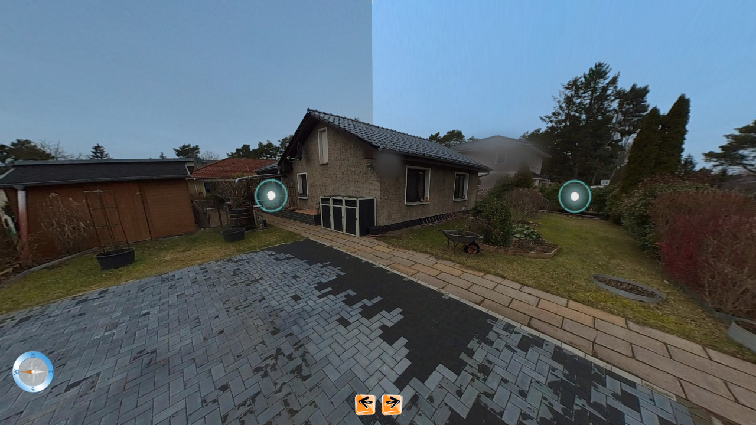

--- FILE ---
content_type: text/html
request_url: https://bachmann-immobilien.de/touren/32091.html
body_size: 2471
content:
<!DOCTYPE html>
<html>
	<head>
		<meta charset="utf-8" />
		<title>32091 | Virtual tour generated by Panotour</title>

		<meta name="description" content="Virtual tour generated by Panotour" />

		<meta name="keywords" content="32091,Virtual tour generated by Panotour" />
		<meta name="medium" content="mult" />
		<meta name="video_height" content="480"></meta>
		<meta name="video_width" content="640"></meta>
		<link rel="image_src" href="32091data/thumbnail.jpg" />
		<!-- <meta name="directory" content="PATH/"></meta> -->
		<!-- <link rel="target_url" href="32091.html" /> -->
		<meta name="generator" content="Panotour Pro V2.5.5 64bits" />

		<meta name="author" content="onTour 360°" />

		<meta name="viewport" content="target-densitydpi=device-dpi, width=device-width, initial-scale=1.0, minimum-scale=1.0, maximum-scale=1.0, user-scalable=no, minimal-ui"/>
		<meta name="apple-mobile-web-app-capable" content="yes"/>
		<meta name="apple-mobile-web-app-status-bar-style" content="default">
		<style type="text/css">
			@-ms-viewport { width: device-width; }
			@media only screen and (min-device-width: 800px) { html { overflow:hidden; } }
			* { padding: 0; margin: 0; }
			html { height: 100%; }
			body { height: 100%; overflow:hidden; }
			div#container { height: 100%; min-height: 100%; width: 100%; margin: 0 auto; }
			div#tourDIV {
				height:100%;
				position:relative;
				overflow:hidden;
			}
			div#panoDIV {
				height:100%;
				position:relative;
				overflow:hidden;
				-webkit-user-select: none;
				-khtml-user-select: none;
				-moz-user-select: none;
				-o-user-select: none;
				user-select: none;
			}
		</style>
				<!--[if !IE]><!-->
		<script type="text/javascript" src="32091data/lib/jquery-2.1.1.min.js"></script>
		<!--<![endif]-->
		<!--[if lte IE 8]>
		<script type="text/javascript" src="32091data/lib/jquery-1.11.1.min.js"></script>
		<![endif]-->
		<!--[if gt IE 8]>
		<script type="text/javascript" src="32091data/lib/jquery-2.1.1.min.js"></script>
		<![endif]-->


		<style type="text/css">
			div#panoDIV.cursorMoveMode {
				cursor: move;
				cursor: url(32091data/graphics/cursors_move_html5.cur), move;
			}
			div#panoDIV.cursorDragMode {
				cursor: grab;
				cursor: -moz-grab;
				cursor: -webkit-grab;
				cursor: url(32091data/graphics/cursors_drag_html5.cur), default;
			}
		</style>

		<script type="text/javascript">

			function readDeviceOrientation() {
				// window.innerHeight is not supported by IE
				var winH = window.innerHeight ? window.innerHeight : jQuery(window).height();
				var winW = window.innerWidth ? window.innerWidth : jQuery(window).width();
				//force height for iframe usage
				if(!winH || winH == 0){
					winH = '100%';
				}
				// set the height of the document
				jQuery('html').css('height', winH);
				// scroll to top
				window.scrollTo(0,0);
			}
			jQuery( document ).ready(function() {
				if (/(iphone|ipod|ipad|android|iemobile|webos|fennec|blackberry|kindle|series60|playbook|opera\smini|opera\smobi|opera\stablet|symbianos|palmsource|palmos|blazer|windows\sce|windows\sphone|wp7|bolt|doris|dorothy|gobrowser|iris|maemo|minimo|netfront|semc-browser|skyfire|teashark|teleca|uzardweb|avantgo|docomo|kddi|ddipocket|polaris|eudoraweb|opwv|plink|plucker|pie|xiino|benq|playbook|bb|cricket|dell|bb10|nintendo|up.browser|playstation|tear|mib|obigo|midp|mobile|tablet)/.test(navigator.userAgent.toLowerCase())) {
					if(/iphone/.test(navigator.userAgent.toLowerCase()) && window.self === window.top){
						jQuery('body').css('height', '100.18%'); 
					}
					// add event listener on resize event (for orientation change)
					if (window.addEventListener) {
						window.addEventListener("load", readDeviceOrientation);
						window.addEventListener("resize", readDeviceOrientation);
						window.addEventListener("orientationchange", readDeviceOrientation);
					}
					//initial execution
					setTimeout(function(){readDeviceOrientation();},10);
				}
			});
			
			function accessWebVr(){
				unloadPlayer();

				setTimeout(function(){ loadPlayer(true); }, 100);
			}
			function accessStdVr(){
				unloadPlayer();

				setTimeout(function(){ loadPlayer(false); }, 100);
			}
			function loadPlayer(isWebVr) {
				if (isWebVr) {
					embedpano({
						id:"krpanoSWFObject"
						,xml:"32091data/32091_vr.xml"
						,target:"panoDIV"
						,passQueryParameters:true
						,bgcolor:"#000000"
						,html5:"only+webgl"
						,focus: false
						,vars:{skipintro:true,norotation:true}
					});
				} else {
					embedpano({
						id:"krpanoSWFObject"

						,swf:"32091data/32091.swf"

						,target:"panoDIV"
						,passQueryParameters:true
						,bgcolor:"#000000"
						,focus: false

						,html5:"prefer"


					});
				}
				//apply focus on the visit if not embedded into an iframe
				if(top.location === self.location){
					kpanotour.Focus.applyFocus();
				}
			}
			function unloadPlayer(){
				if(jQuery('#krpanoSWFObject')){
					removepano('krpanoSWFObject');
				}
			}
		    function isVRModeRequested() {
				var querystr = window.location.search.substring(1);
				var params = querystr.split('&');
				for (var i=0; i<params.length; i++){
					if (params[i].toLowerCase() == "vr"){
						return true;
					}
				}
				return false;
			}
		</script>
	</head>
	<body>
		<div id="container">

			<div id="tourDIV">
				<div id="panoDIV">
					<noscript>

						<object classid="clsid:d27cdb6e-ae6d-11cf-96b8-444553540000" width="100%" height="100%" id="32091data/32091">
							<param name="movie" value="32091data/32091.swf"/>
							<param name="allowFullScreen" value="true"/>
							<!--[if !IE]>-->
							<object type="application/x-shockwave-flash" data="32091data/32091.swf" width="100%" height="100%">
								<param name="movie" value="32091data/32091.swf"/>
								<param name="allowFullScreen" value="true"/>
								<!--<![endif]-->
								<a href="http://www.adobe.com/go/getflash">
									<img src="http://www.adobe.com/images/shared/download_buttons/get_flash_player.gif" alt="Get Adobe Flash player to visualize the Virtual Tour : 32091 (Virtual tour generated by Panotour)"/>
								</a>
							<!--[if !IE]>-->
							</object>
							<!--<![endif]-->
						</object>

					</noscript>
				</div>

				<script type="text/javascript" src="32091data/32091.js"></script>
				<script type="text/javascript">
					if (isVRModeRequested()){
						accessWebVr();
					}else{
						accessStdVr();
					}
				</script>
			</div>
		</div>
	</body>
</html>

--- FILE ---
content_type: application/xml
request_url: https://bachmann-immobilien.de/touren/32091data/32091_skin.xml
body_size: 11962
content:
<?xml version="1.0" encoding="UTF-8"?>
<krpano version="1.19">

    
  <!-- Spot Style - Default Point Spot Style 1 -->
  <style name="IconDefaultPointSpotStyle1"
         url="%FIRSTXML%/spots/hotspot_image_sequence_user_defaultpoint0.png"
         visible="false"
         frame="0"
         lastframe="12"
         framewidth="50"
         frameheight="50"
         stopspotsequence="false"
         crop="0|0|50|50"
         onloaded="startspotanimation(0.1);"
         onhover="onhoverIconDefaultPointSpotStyle1"
         onout="onoutIconDefaultPointSpotStyle1"

         height="60"
         width="60"
         />

  <action name="onhoverIconDefaultPointSpotStyle1">
    showtooltip('hotspot');
  </action>


  <action name="onoutIconDefaultPointSpotStyle1">
    hideTooltip();



  </action>



<!-- ********** -->
<!-- Kontextmenü -->
<!-- id : contextmenu -->
<!-- ********** -->
  <contextmenu fullscreen="false" versioninfo="false" touch="true">
    <item name="website1" onclick="getmessage(urltoopen,contextmenuwebsiteurl1);openurl(get(urltoopen),_blank);" />
    <item name="website2" onclick="getmessage(urltoopen,contextmenuwebsiteurl2);openurl(get(urltoopen),_blank);" />
    <item name="fullscreenentry" onclick="enterFullscreen();
" separator="true"/>
  </contextmenu>

  <events name="contextmenuevents" keep="true" 
    onenterfullscreen="updateContextMenu" onexitfullscreen="updateContextMenu" 
    onxmlcomplete="updateContextMenu" 
    changetourlanguage="updateContextMenu" 
    />
  <events name="contextmenuvrevents" keep="true" 
    onvravailable="updateContextMenu();" onvrunavailable="updateContextMenu();"
    devices="html5"
    />
  <action name="updateContextMenu">
    getmessage(contextmenu.item[website1].caption, contextmenuopenwebsitelabel1);
    getmessage(contextmenu.item[website2].caption, contextmenuopenwebsitelabel2);
    if (device.fullscreensupport,
      if(tour_fullscreen,
        getmessage(contextmenu.item[fullscreenentry].caption, contextmenucloseFsLabel);
        set(contextmenu.item[fullscreenentry].onclick, exitFullscreen();
);
       ,
        getmessage(contextmenu.item[fullscreenentry].caption, contextmenuopenFsLabel);
        set(contextmenu.item[fullscreenentry].onclick, enterFullscreen();
);
      );
     ,
      set(contextmenu.item[fullscreenentry].visible, false);
    );
  </action>

<!-- ********** -->
<!-- Logo -->
<!-- id : logo -->
<!-- ********** -->
  <!-- EMPTY PICTURE : no image file -->
<!-- ********** -->
<!-- Simple Button -->
<!-- id : button -->
<!-- ********** -->
  <!-- EMPTY BUTTON : no image file -->
<!-- ********** -->
<!-- Kompass -->
<!-- id : compass -->
<!-- ********** -->

  <layer name="compassbackground"
         url="%FIRSTXML%/graphics/compass/compassbg53a0d7.png"
         keep="true"
         handcursor="false"
         capture="false"
         align="bottomleft"
         x="16"
         y="50"
         zorder="4"
         visible="false"
         active="true"
         started="false"

         height="80"
         width="80"

         >




    <layer name="compasspointer"
           url="%FIRSTXML%/graphics/compass/compasspointerb17135.png"
           keep="true"
           align="center"
           handcursor="false"
           capture="false"
           zorder="1"
           height="100%"
           width="100%"
          />
  </layer>

  <events name="compassevts"
          keep="true"
          onnewpano="compassUpdateOrientation();"
          onviewchanged="compassUpdateOrientation();"
    onTourStart="set(layer[compassbackground].started, true);showcompass();"
          hidetourcontrols="hidecompass();"
          showtourcontrols="set(layer[compassbackground].started, true);showcompass();"
         />

  <action name="compassUpdateOrientation">
    if(scene[get(xml.scene)].planar,
      set(layer[compassbackground].active, false);
      hidecompass();
    ,

      set(layer[compassbackground].active, true);
      mod(compasshlookat, view.hlookat, 360);
      mul(compassheading, -1, get(scene[get(xml.scene)].heading));
      if (compassheading == null, set(compassheading, 0));
      sub(layer[compasspointer].rotate, compasshlookat, compassheading);

      showcompass();
    );
  </action>

 
  <action name="hidecompass">
    set(layer[compassbackground].visible, false);
  </action>
  <action name="showcompass">
    if(tour_displaycontrols,
    if(layer[compassbackground].active AND layer[compassbackground].started,set(layer[compassbackground].visible, true););
    ,hidecompass(););
  </action>

<!-- ********** -->
<!-- Städtische Kontrollleiste -->
<!-- id : controlBar_urban -->
<!-- ********** -->

  <krpano controlBar_urbanbarbuilt="false" controlBar_urbanbackgroundwidthwhenclosed="0" controlBar_urbanbackgroundwidthwhenopened="0" controlBar_urbanIsOpened="false" />
  <events name="controlBar_urbanbarevents" 
    onxmlcomplete="controlBar_urbanbuildMenuBar();" 


    keep="true" />



  <action name="controlBar_urbanbuildMenuBar">
    ifnot (controlBar_urbanbarbuilt, controlBar_urbanbuildMenu(); set(controlBar_urbanbarbuilt, true););
  </action>

  <style name="controlBar_urban_btn_style"
         keep="true"
         edge="right"
         align="right"
         x="0" y="0"
         height="40" width="40"
         crop="0|0|50|50"
         onovercrop="0|50|50|50"
         ondowncrop="0|100|50|50"
         />
<style name="controlBar_urban_btn_style_off"
         keep="true"
         edge="right"
         align="right"
         x="0" y="0"
         height="40" width="40"
         />

    <layer name="controlBar_urban_menu_bg"
            keep="true"
            type="container"
            zorder="5"
            width="40"
            height="40"
            align="bottom"
            x="0" y="14"
            maskchildren="true"
            rotate="0"
            visible="false"
            >


    <layer name="controlBar_urbanbtn_left"
            url="%FIRSTXML%/graphics/urbancontrolbar/btn_move_left.png"
            ondown="viewControlMoveLeft(false);
"
            onup="viewControlMoveHoriStop();
"
            style="controlBar_urban_btn_style"
            devices="desktop"
            visible="false"
            />
    <layer name="controlBar_urbanbtn_right"
            url="%FIRSTXML%/graphics/urbancontrolbar/btn_move_right.png"
            ondown="viewControlMoveRight(false);
"
            onup="viewControlMoveHoriStop();
"
            style="controlBar_urban_btn_style"
            devices="desktop"
            visible="false"
            />








 </layer>






  <action name="controlBar_urbanhideMenuControls">
    set(controlBar_urbanIsOpened, false);


if (device.desktop,
	set(layer[controlBar_urbanbtn_left].visible, false);
	set(layer[controlBar_urbanbtn_right].visible, false);
);







  set(layer[controlBar_urban_menu_bg].width, get(controlBar_urbanbackgroundwidthwhenclosed));

  set(layer[controlBar_urban_menu_bg].visible, true);
  </action>
  <action name="controlBar_urbanshowMenuControls">
    set(controlBar_urbanIsOpened, true);
	set(layer[controlBar_urban_menu_bg].visible, true);


if (device.desktop,
	set(layer[controlBar_urbanbtn_left].visible, true);
	set(layer[controlBar_urbanbtn_right].visible, true);
);







    set(layer[controlBar_urban_menu_bg].width, get(controlBar_urbanbackgroundwidthwhenopened));
  </action>






  <action name="controlBar_urbanbuildMenu">
    
    set(controlBar_urbanbutton_pos, 0);











      if (device.desktop,
        set(layer[controlBar_urbanbtn_right].x, get(controlBar_urbanbutton_pos));
        inc(controlBar_urbanbutton_pos, 45);
        set(layer[controlBar_urbanbtn_left].x, get(controlBar_urbanbutton_pos));
        inc(controlBar_urbanbutton_pos, 45);
      );




      dec(controlBar_urbanbutton_pos, 5);

      set(controlBar_urbanbackgroundwidthwhenopened, get(controlBar_urbanbutton_pos));


      set(layer[controlBar_urban_menu_bg].width, get(controlBar_urbanbackgroundwidthwhenopened));
	
	

    </action>

	<events name="controlBar_urbanStartTourEvents" onTourStart="controlBar_urbanCallOnStartTour();" keep="true" />
	
	<action name="controlBar_urbanCallOnStartTour">
		
		controlBar_urbanshowMenuControls();
	</action>




<action name="viewControlMoveUp">
	if(%1,
		if(%2,
			set(isfullvertical, false);
			ifnot(scene[get(xml.scene)].planar,
				sub(viewvfov, panoview.vmax, panoview.vmin);
				if (viewvfov == 180,
					set(isfullvertical, true);
				);
			);
			if(isfullvertical == false AND calc(view.vlookat-%2) LT view.vlookatmin,
				moveto(get(view.hlookat), get(view.vlookatmin));
			,
				moveto(get(view.hlookat), calc(view.vlookat-%2));
			);
		,
			set(vlookat_moveforce, -1);
			delayedcall(0.1, viewControlMoveVertStop());
		);
	,
		set(vlookat_moveforce, -1);
	);
</action>
<action name="viewControlMoveDown">
	if(%1,
		if(%2,
			set(isfullvertical, false);
			ifnot(scene[get(xml.scene)].planar,
				sub(viewvfov, panoview.vmax, panoview.vmin);
				if (viewvfov == 180,
					set(isfullvertical, true);
				);
			);
			if(sceneisfull360 == false AND calc(view.vlookat+%2) GT view.vlookatmax,
				moveto(get(view.hlookat), get(view.vlookatmax));
			,
				moveto(get(view.hlookat), calc(view.vlookat+%2));
			);
		,
			set(vlookat_moveforce, +1);
			delayedcall(0.1, viewControlMoveVertStop());
		);
	,
		set(vlookat_moveforce, +1);
	);
</action>
<action name="viewControlMoveLeft">
	if(%1,
		if(%2,
			set(isfullhorizontal, false);
			ifnot(scene[get(xml.scene)].planar,
				sub(viewhfov, panoview.hmax, panoview.hmin);
				if (viewhfov == 360,
					set(isfullhorizontal, true);
				);
			);
			if(isfullhorizontal == false AND calc(view.hlookat-%2) LT view.hlookatmin,
				moveto(get(view.hlookatmin), get(view.vlookat));
			,
				moveto(calc(view.hlookat-%2), get(view.vlookat));
			);
		,
			set(hlookat_moveforce, -1);
			delayedcall(0.1, viewControlMoveHoriStop());
		);
	,
		set(hlookat_moveforce, -1);
	);
</action>
<action name="viewControlMoveRight">
	if(%1,
		if(%2,
			set(isfullhorizontal, false);
			ifnot(scene[get(xml.scene)].planar,
				sub(viewhfov, panoview.hmax, panoview.hmin);
				if (viewhfov == 360,
					set(isfullhorizontal, true);
				);
			);
			if(isfullhorizontal == false AND calc(view.hlookat+%2) GT view.hlookatmax,
				moveto(get(view.hlookatmax), get(view.vlookat));
			,
				moveto(calc(view.hlookat+%2), get(view.vlookat));
			);
		,
			set(hlookat_moveforce, +1);
			delayedcall(0.1, viewControlMoveHoriStop());
			
		);
	,
		set(hlookat_moveforce, +1);
	);
</action>
<action name="viewControlMoveHoriStop">
	set(hlookat_moveforce, 0);
</action>
<action name="viewControlMoveVertStop">
	set(vlookat_moveforce, 0);
</action>

  <!-- Fullscreen Management -->
  <action name="exitFullScreen" devices="fullscreensupport">set(tour_fullscreen,false);set(fullscreen,false);</action>
  <action name="enterFullScreen" devices="fullscreensupport">set(tour_fullscreen,true);set(fullscreen,true);</action>
  <action name="switchFullScreen">if(tour_fullscreen,exitFullScreen();,enterFullScreen(););</action>

  
  <events name="krpanoExitFullscreenEvent"
    onexitfullscreen="if(tour_fullscreen,exitFullScreenChangeEvent(););"
    keep="true" />

  <action name="exitFullScreenChangeEvent" devices="fullscreensupport">set(tour_fullscreen,false);events.dispatch(onexitfullscreen);</action>

<action name="setViewArchitectural">
	if(normalViewActivated,stopSetViewTweens(););
	if(current_view_isflat === true,
		setViewNonFlat(VFOV);
	);
	setViewArchitecturalComplete();
</action>

<action name="setViewArchitecturalComplete">
	set(view.fovmax, get(panoview.fovmax));
	set(view.fisheyefovlink, 0.5);
	tween(view.architectural, 1.0, distance(1.0, 0.45));
	tween(view.pannini, 0.0, distance(1.0, 0.45), easeOutQuad, if(panniniViewActivated,restoreViewFromPannini();););
	tween(view.fisheye, 0.0, distance(1.0, 0.45), easeOutQuad, 
		set(view.stereographic,false);
		tween(view.vlookat, get(panoview.v), distance(90, 0.45));
	);
	tween(view.fov, get(panoview.fov), distance(50, 0.45));
</action>

</krpano>

--- FILE ---
content_type: application/xml
request_url: https://bachmann-immobilien.de/touren/32091data/32091_core.xml
body_size: 25441
content:
<?xml version="1.0" encoding="UTF-8"?>
<krpano>
  <!-- Global variables used by actions and plugins -->
  <krpano 
        tour_soundson="false" 
        tour_soundsvolume="97" 
        tour_autotourenabled="false"
        tour_autorotateenabled="false"
        tour_controlmodemousetype="moveto"
        tour_controlmodetouchtype="drag"
        tour_fullscreen="false"
        tour_displaymap="false"
        tour_displaythumbnails="true"
        tour_displayfloorplan="false"
        tour_displayinfo="false"
        tour_displayspots="true"
        tour_displaycontrols="true"
        tour_language="en" />
  <krpano tour_gyroscopedevices="true" devices="no-desktop.and.html5" />
  <krpano tour_vrdevices="true" devices="html5" />
  <krpano videos_sounds_path="%FIRSTXML%" devices="html5" />
  <krpano videos_sounds_path="%SWFPATH%" devices="flash" />
  <krpano projection_current_params="view.fisheyefovlink=0.5&amp;view.architectural=0.0&amp;view.pannini=0.0&amp;view.fisheye=0.0&amp;view.stereographic=false" />


  <krpano vrtourdevice.desktop="desktop" vrtourdevice.tablet="tablet" vrtourdevice.mobile="mobile" />
  <krpano vrtourdevicescale.desktop="1.0" vrtourdevicescale.tablet="1.0" vrtourdevicescale.mobile="2.0" />
  <action name="vrtourcurrentscale" autorun="preinit">
    mul(stagescale,get(vrtourdevicescale));
  </action>

  <!-- Control Mode Management -->
  <control mouse="moveto" touch="drag" />
  <action name="setControlModeDragTo">setControlMode(drag);</action>
  <action name="setControlModeMoveTo">setControlMode(moveto);</action>
  <action name="setControlMode">
    if (device.desktop,
      set(control.mouse, %1);
      set(tour_controlmodemousetype, %1);
    ,
      set(control.touch, %1);
      set(tour_controlmodetouchtype, %1);
    );
    events.dispatch(oncontrolmodechanged);
  </action>



  <!-- Tour Messages -->
  <action name="getmessage">
    txtadd(real_message_id, get(tour_language), "_", %2);
    set(%1, get(data[get(real_message_id)].content));
  </action>

  <!-- Hide / Show Hotspots -->
  <action name="hideHotspots">
    set(tour_displayspots, false);
    set(nb_spots, get(hotspot.count));
    if (nb_spots != 0, hidepanospotsaction(); );
    events.dispatch(hotspots_visibility_changed);
  </action>
  <action name="showHotspots">
    set(tour_displayspots, true);
    set(nb_spots, get(hotspot.count));
    if (nb_spots != 0, showpanospotsaction(); );
    events.dispatch(hotspots_visibility_changed);
  </action>

  <events name="hideShowHotspotsOnNewPanoEvent" onPanoStart="hideShowHotspotsOnNewPanoAction" keep="true"/>
  <action name="hideShowHotspotsOnNewPanoAction">
    set(nb_spots, get(hotspot.count));
    if (nb_spots != 0,
      if (tour_displayspots, showpanospotsaction(); , hidepanospotsaction(); );
    );
  </action>



  <action name="startbehavioursxmlcompleteaction">
    ifnot (tour_firststartactiondone,
      set(tour_firststartactiondone, true);
      events.dispatch(onTourStart);
    );
    events.dispatch(onPanoStart);
  </action>









  <krpano panovideospotsstate="false" />
  <krpano panolivepanospotsstate="false" />
  <events name="panoVideosSpotsStateEvent" onTourStart="set(panovideospotsstate, true);set(panolivepanospotsstate, true);" keep="true" />

  <krpano ptblendmode="BLEND(1.0, easeInCubic)" />
  <action name="mainloadsceneStartup">
    loadscene(%1, get(projection_current_params), MERGE);
  </action>
  <action name="mainloadscene">
    if (xml.scene != %1,

      interruptAnimation();


      


      loadscene(%1, get(projection_current_params), MERGE, get(ptblendmode));



    );
  </action>

  <!-- Load Previous Scene -->
  <action name="loadPreviousScene">
    if (%1 != findscene, sub(sceneprevnexti, scene.count, 1));
    copy(scenenamei, scene[get(sceneprevnexti)].name);
    dec(sceneprevnexti);
    if (scenenamei == xml.scene,
      if (sceneprevnexti GE 0,
        mainloadscene(get(scene[get(sceneprevnexti)].name));
       ,
        sub(lasti, scene.count, 1);
        mainloadscene(get(scene[get(lasti)].name));
      );
     ,
      if(sceneprevnexti GE 0, loadPreviousScene(findscene));
    );
  </action>

  <!-- Load Next Scene -->
  <action name="loadNextScene">
    if (%1 != findscene, set(sceneprevnexti,0));
    copy(scenenamei, scene[get(sceneprevnexti)].name);
    inc(sceneprevnexti);
    if (scenenamei == xml.scene,
      if (sceneprevnexti LT scene.count,
        mainloadscene(get(scene[get(sceneprevnexti)].name));
       ,
        mainloadscene(get(scene[0].name)); );
     ,
      if(sceneprevnexti LT scene.count, loadNextScene(findscene));
    );
  </action>


  <!-- AUTOROTATION -->
  <autorotate enabled="false"/>
  <krpano tour_autorotation_pausecounter="0"/>
  <krpano tour_autorotation_pauseplugin="0"/>
  <krpano tour_autorotation_openatstartplugin="0"/>
  <action name="startautorotation">
    if(tour_autorotation_pausecounter LE 0,
      set(tour_autorotateenabled, true );

      invalidatescreen();
      set(autorotate.enabled, true);
      set(tour_autorotation_pausecounter, 0);
      events.dispatch(onstartautorotation);

      if(tour_autotourenabled,
        resetautotourvariables();
      );
    );
  </action>
  <action name="stopautorotation">
    set(tour_autorotateenabled, false);
    set(autorotate.enabled, false);
    events.dispatch(onstopautorotation);

    if(tour_autotourenabled,
      stopautotourtimer();
    );
  </action>
  <action name="pauseautorotation">
    if(%1 == forceplugin,
      inc(tour_autorotation_pauseplugin);
    );
    inc(tour_autorotation_pausecounter);
    if(tour_autorotateenabled,
      set(autorotate.enabled, false);
      events.dispatch(onpauseautorotation);

      if(tour_autotourenabled AND useautotourdelay == false,
        stopautotourtimer();
      );
    );
  </action>
  <action name="resumeautorotation">
    if(%1 == forceplugin,
      if (tour_autorotation_pauseplugin GT 0,
        dec(tour_autorotation_pauseplugin);
      );
    );
    if (tour_autorotation_pausecounter GE 0,
      if(%1 != forceresume,
        if ((tour_autorotation_pausecounter GT 0) AND (tour_autorotation_pausecounter GT tour_autorotation_pauseplugin),
         dec(tour_autorotation_pausecounter);
        );
      );
    );
    if(tour_autorotateenabled,
      if(tour_autorotation_pausecounter == 0,
        if(%1 != forceresume,
          set(autorotate.enabled, true);
          events.dispatch(onresumeautorotation);

          if(tour_autotourenabled,
            resetautotourvariables();
          );
        );
      );
    ,
      if(%1 != forceresume,
        if(%1 != forceplugin,
          if(%1 != forcehotspot,
            startautorotation();
          );
        ,

          set(forceAutorotationFromPluginUnload, false);
          if(action['autorotationatstart'],
            set(forceAutorotationFromPluginUnload, true);
          );
          if(action['autotouratstart'],
            set(forceAutorotationFromPluginUnload, true);
          );
          if(forceAutorotationFromPluginUnload,
            if(tour_autorotation_openatstartplugin == 1,
              if((tour_autorotation_pauseplugin LE 0) AND (tour_autorotation_pausecounter LE 0),
                startautorotation();
              );
            );
          );
        );
      );
    );
  </action>
  <events name="autorotation_events" onnewpano="if(tour_autorotation_pauseplugin LE 0,resumeautorotation(forceresume););" ongyroscopeon="pauseautorotation(forceplugin);" ongyroscopeoff="resumeautorotation(forceplugin);" keep="true"/>


  <!-- AUTOTOUR -->

  <krpano useautotourdelay="false" autotourdelay="5" autotourHorizontalStartValue="0" />
  <action name="startautotour">
    set(tour_autotourenabled, true);
startautorotation();


    events.dispatch(onstartautotour);


  </action>
  <action name="resetautotourvariables">
    stopautotourtimer();
    if (scene[get(xml.scene)].planar,
      set(autotourdelay, 10);
      delayedcall(autotour_call_id, get(autotourdelay), autotourtimer);
    ,
      set(autotourHorizontalStartValue, get(view.hlookat));
      if (scene[get(xml.scene)].full360,
        delayedcallAutotourFull360();
      ,
        set(previousStep, 0);
        set(panoramaHorizontalSize, 0);
        set(totalPartialSize, 0);
        set(firstBorderSize, 0);
        set(secondBorderSize, 0);
        set(firstStep, 0);
        set(firstStepTest, 0);
        set(firstStepKeep, 0);
        set(borderCounter, 0);
        sub(panoramaHorizontalSize, get(panoview.hmax), get(panoview.hmin));
        Math.abs(panoramaHorizontalSize);
        delayedcallAutotourPartial();
      );
    );
  </action>
  <action name="delayedcallAutotourPartial">
    sub(tempPosition, get(view.hlookat), get(autotourHorizontalStartValue));
    Math.ceil(tempPosition);
    Math.abs(tempPosition);
    if(borderCounter == 0 AND tempPosition LT previousStep,

      inc(borderCounter);
      Math.abs(firstStep, get(previousStep));
      sub(firstStepTest, get(previousStep), get(firstStep));
      set(firstStepKeep, get(firstStepTest));
      Math.abs(firstBorderSize, get(previousStep));
      add(totalPartialSize, get(firstBorderSize));
    );
    if(borderCounter GE 1,
      if(firstBorderSize != 0,
        sub(firstStepTest, get(previousStep), get(firstStep));
        Math.abs(firstStepTest, get(firstStepTest));
        if(firstStepTest LT firstStepKeep,

          add(totalPartialSize, get(firstBorderSize));
          set(firstBorderSize, 0);
        );
        set(firstStepKeep, get(firstStepTest));
      ,
        if(tempPosition LT previousStep,

          inc(borderCounter);
          Math.abs(secondBorderSize, get(previousStep));
          add(totalPartialSize, get(secondBorderSize));
        );
      );
    );
    set(previousStep, get(tempPosition));
    if(borderCounter GE 2 AND totalPartialSize GT panoramaHorizontalSize,
      delete(previousStep, panoramaHorizontalSize, totalPartialSize, firstBorderSize, secondBorderSize, firstStep, firstStepTest, firstStepKeep, borderCounter);
      autotourtimer();
    ,
      delayedcall(autotour_call_id, 0.5, delayedcallAutotourPartial);
    );
  </action>
  <action name="delayedcallAutotourFull360">
    sub(tempPosition, get(view.hlookat), get(autotourHorizontalStartValue));
    mod(tempPositionMod, get(tempPosition), 360);
    Math.ceil(tempPosition);
    Math.ceil(tempPositionMod);
    if(tempPositionMod == tempPosition,
      delayedcall(autotour_call_id, 0.5, delayedcallAutotourFull360);
    ,
      autotourtimer();
    );
  </action>
  <action name="stopautotour">
    set(tour_autotourenabled, false);
    stopautotourtimer();
stopautorotation();


    events.dispatch(onstopautotour);
  </action>
  <action name="autotourtimer">
    if(tour_autotourenabled,
      if(tour_autorotateenabled,
        if(autorotate.enabled,
          stopautotour();loadNextScene();

          startautotour();
        );
      );
    );
  </action>
  <action name="stopautotourtimer">
    stopdelayedcall(autotour_call_id);
  </action>
  <events name="autotourevents" 
    onnewpano="autotouronnewpanoaction();" 
    onmouseup="autotouronuseraction(true);" 
    onmousedown="autotouronuseraction(false);" 
    onkeyup="autotouronuseraction(true);" 
    keep="true" />
  <action name="autotouronnewpanoaction">
    if(tour_autotourenabled, resetautotourvariables(););
  </action>
  <action name="autotouronuseraction">
    if(tour_autotourenabled, if(%1, resetautotourvariables();, stopautotourtimer();););
  </action>



  <krpano tour_deeplinkingvars=""/>
  <action name="computeDeepLinkingURL">
    txtadd(tour_deeplinkingvars, "s=", get(xml.scene));
    set(viewhlookat, get(view.hlookat));roundval(viewhlookat, 4);
    mod(viewhlookat, 360);
    if (viewhlookat GT 180,
      sub(viewhlookat, 360);
     ,
      if (viewhlookat LT -180, add(viewhlookat, 360));
    );
    set(viewvlookat, get(view.vlookat));roundval(viewvlookat, 4);
    set(viewfov, get(view.fov));roundval(viewfov, 4);
    txtadd(tour_deeplinkingvars, get(tour_deeplinkingvars), "&amp;h=", get(viewhlookat));
    txtadd(tour_deeplinkingvars, get(tour_deeplinkingvars), "&amp;v=", get(viewvlookat));
    txtadd(tour_deeplinkingvars, get(tour_deeplinkingvars), "&amp;f=", get(viewfov));
    if (%1 !== null,if (%1, txtadd(tour_deeplinkingvars, get(tour_deeplinkingvars), "&amp;skipintro");););
    if (%2 !== null,if (%2, txtadd(tour_deeplinkingvars, get(tour_deeplinkingvars), "&amp;norotation");););

  </action>


  <!-- Spot animation management -->
  <action name="animate">
    if (tour_stopsequence == false,
      if (stopspotsequence == false,
        txtadd(delayedname, %1, 'delay');
        if(hotspot[%1].loaded,
          inc(hotspot[%1].frame,1,get(hotspot[%1].lastframe),0);
          mul(hotspot[%1].ypos,get(hotspot[%1].frame),get(hotspot[%1].frameheight));
          txtadd(hotspot[%1].crop,'0|',get(hotspot[%1].ypos),'|',get(hotspot[%1].framewidth),'|',get(hotspot[%1].frameheight));
        );
        delayedcall(get(delayedname),%2,animate(%1,%2));
      );
    );
  </action>
  <action name="startspotanimation">
    set(tour_stopsequence, false);
    set(stopspotsequence , false);
    animate(get(name), %1);
  </action>
  <action name="stopspotanimation">
    set(hotspot[%1].stopspotsequence, true);
    txtadd(delayedname, %1, 'delay');
    stopdelayedcall(get(delayedname));
  </action>
  <action name="interruptAnimation">
    if(tour_stopsequence == false,
      set(tour_stopsequence, true);

    );
  </action>

  <!-- Disable the default fullscreen mode as it does a fullscreen only on the viewer not "on the tour" -->
  <contextmenu fullscreen="false" versioninfo="false" />

  <!-- Tooltips management -->
<!-- Tooltip Management -->
<krpano tooltipCurrentTextfieldLayer="panotourTooltipDefaultText" coretooltipmess=""/>

<events name="showHideTooltipEvents" onremovepano="hideTooltip();" keep="true" />

<action name="showTooltip">
  if (tooltip !== null,
	getmessage(currentTooltipText, get(tooltip));
	if (%2 == null,
		set(tooltipCurrentTextfieldLayer, "panotourTooltipDefaultText");
	,
		set(tooltipCurrentTextfieldLayer, %2);
	);
	ifnot (currentTooltipText == "",

		tooltipTextSettingsUpdate(%1, %3, %4, %5, %6);
		
		set(tooltipHtmlText, get(currentTooltipText));
		escape(tooltipHtmlText);
		set(layer[get(tooltipCurrentTextfieldLayer)].html, get(tooltipHtmlText));
		set(layer[get(tooltipCurrentTextfieldLayer)].visible, true);
		
		div(halfWidth, get(layer[get(tooltipCurrentTextfieldLayer)].width), 2);
		div(halfHeight, get(layer[get(tooltipCurrentTextfieldLayer)].height), 2);
		
		<!-- Default edge center -->
		set(usedWidth, get(halfWidth));
		set(usedHeight, get(halfHeight));
		
		if(layer[get(tooltipCurrentTextfieldLayer)].edge == "left",
			set(usedWidth, get(layer[get(tooltipCurrentTextfieldLayer)].width));
			add(rightMargin, get(mouse.x), get(usedWidth));
			set(leftMargin, get(mouse.x));
		,
			if(layer[get(tooltipCurrentTextfieldLayer)].edge == "right",
				set(usedWidth, get(layer[get(tooltipCurrentTextfieldLayer)].width));
				set(rightMargin, get(mouse.x));
				sub(leftMargin, get(mouse.x), get(usedWidth));
			,
				add(rightMargin, get(mouse.x), get(usedWidth));
				sub(leftMargin, get(mouse.x), get(usedWidth));
			);
		);
		
		add(rightMargin, get(layer[get(tooltipCurrentTextfieldLayer)].xoffset));
		add(leftMargin, get(layer[get(tooltipCurrentTextfieldLayer)].xoffset));
		
		if(layer[get(tooltipCurrentTextfieldLayer)].edge == "bottom",
			set(usedHeight, get(layer[get(tooltipCurrentTextfieldLayer)].height));
			sub(topMargin, get(mouse.y), get(usedHeight));
			set(bottomMargin, get(mouse.y));
		,
			if(layer[get(tooltipCurrentTextfieldLayer)].edge == "top",
				set(usedHeight, get(layer[get(tooltipCurrentTextfieldLayer)].height));
				set(topMargin, get(mouse.y));
				add(bottomMargin, get(mouse.y), get(usedHeight));
			,
				sub(topMargin, get(mouse.y), get(usedHeight));
				add(bottomMargin, get(mouse.y), get(usedHeight));
			);
		);
		
		add(topMargin, get(layer[get(tooltipCurrentTextfieldLayer)].yoffset));
		add(bottomMargin, get(layer[get(tooltipCurrentTextfieldLayer)].yoffset));
		
		if(leftMargin LT 0,
			set(layer[get(tooltipCurrentTextfieldLayer)].align, "left");
			set(tooltipPositionX, get(usedWidth));
		,
			set(tooltipstagewidth, get(stagewidth));
			if(area.left, sub(tooltipstagewidth, get(area.left)));
			if(area.right, sub(tooltipstagewidth, get(area.right)));
			
			if(rightMargin GT tooltipstagewidth,
				set(layer[get(tooltipCurrentTextfieldLayer)].align, "right");
				set(tooltipPositionX, get(usedWidth));
			,
				div(tooltipPositionX, get(tooltipstagewidth), 2);
				sub(tooltipPositionX, get(mouse.x), get(tooltipPositionX));
				add(tooltipPositionX, get(layer[get(tooltipCurrentTextfieldLayer)].xoffset));
			);
		);
		
		set(layer[get(tooltipCurrentTextfieldLayer)].x, get(tooltipPositionX));
		
		if(topMargin LT 0,
			if(layer[get(tooltipCurrentTextfieldLayer)].align == "center",
				set(layer[get(tooltipCurrentTextfieldLayer)].align, "top");
			,
				txtadd(layer[get(tooltipCurrentTextfieldLayer)].align, "top");
			);
			set(tooltipPositionY, get(usedHeight));
		,
			set(tooltipstageheight, get(stageheight));
			if(area.top, sub(tooltipstageheight, get(area.top)));
			if(area.bottom, sub(tooltipstageheight, get(area.bottom)));
			
			if(bottomMargin GT tooltipstageheight,
				if(layer[get(tooltipCurrentTextfieldLayer)].align == "center",
					set(layer[get(tooltipCurrentTextfieldLayer)].align, "bottom");
				,
					txtadd(layer[get(tooltipCurrentTextfieldLayer)].align, "bottom");
				);
				set(tooltipPositionY, get(usedHeight));
			,
				div(tooltipPositionY, get(tooltipstageheight), 2);
				sub(tooltipPositionY, get(mouse.y), get(tooltipPositionY));
				add(tooltipPositionY, get(layer[get(tooltipCurrentTextfieldLayer)].yoffset));
			);
		);
		
		set(layer[get(tooltipCurrentTextfieldLayer)].y, get(tooltipPositionY));
	);
  );
</action>
<action name="hideTooltip">
	set(layer[get(tooltipCurrentTextfieldLayer)].visible, false);
	set(layer[get(tooltipCurrentTextfieldLayer)].html, '');
</action>

<action name="tooltipTextSettingsUpdate">
	if(get(tooltipCurrentTextfieldLayer) != "",

		set(layer[get(tooltipCurrentTextfieldLayer)].align, "center");
		if (%2 == null,
			set(layer[get(tooltipCurrentTextfieldLayer)].edge, "bottom");
		,
			set(layer[get(tooltipCurrentTextfieldLayer)].edge, %2);
		);
		if (%3 != null,
			set(layer[get(tooltipCurrentTextfieldLayer)].autowidth, false);
			set(layer[get(tooltipCurrentTextfieldLayer)].wordwrap, true);
			set(layer[get(tooltipCurrentTextfieldLayer)].width, %3);
		);
		if (%4 != null,
			set(layer[get(tooltipCurrentTextfieldLayer)].xoffset, %4);
		);
		if (%5 != null,
			set(layer[get(tooltipCurrentTextfieldLayer)].yoffset, %5);
		);
		set(layer[get(tooltipCurrentTextfieldLayer)].zorder, 99);
	);
</action>

<action name="showPermanentTooltip">
	if (tooltip !== null,
		getmessage(currentTooltipText, get(tooltip));
		ifnot (currentTooltipText == "",
			txtadd(permanentTooltipForSpot, get(tooltip), '_permanent');
			set(activateUsePermanentTooltip, false);
			if(%1 == "std",
				if(device.desktop,
					set(activateUsePermanentTooltip, true);
				);
			,
				if(%1 == "touch",
					if(device.tablet OR device.mobile,
						set(activateUsePermanentTooltip, true);
					);
				,
					set(activateUsePermanentTooltip, true);
				);
			);
			if(activateUsePermanentTooltip,
				addlayer(get(permanentTooltipForSpot));
				txtadd(plugin[get(permanentTooltipForSpot)].parent, 'hotspot[', get(name), ']');
				if (%2 == null,
					if(rotate,
						sub(newRotate, 0, get(rotate));
						if(rotate GE 0 AND rotate LT 45 OR rotate GE 315 AND rotate LT 360,
							set(plugin[get(permanentTooltipForSpot)].rotate,get(newRotate));
							set(plugin[get(permanentTooltipForSpot)].align,bottom);
						,
							if(rotate GE 45 AND rotate LT 135,
								set(plugin[get(permanentTooltipForSpot)].rotate,get(newRotate));
								set(plugin[get(permanentTooltipForSpot)].align,right);
							,
								if(rotate GE 135 AND rotate LT 225,
									set(plugin[get(permanentTooltipForSpot)].rotate,get(newRotate));
									set(plugin[get(permanentTooltipForSpot)].align,top);
								,
									set(plugin[get(permanentTooltipForSpot)].rotate,get(newRotate));
									set(plugin[get(permanentTooltipForSpot)].align,left);
								);
							);
						);
					,
						set(plugin[get(permanentTooltipForSpot)].align,bottom);
					);
					set(plugin[get(permanentTooltipForSpot)].edge,top);
				,

					set(plugin[get(permanentTooltipForSpot)].align,%2);
					set(plugin[get(permanentTooltipForSpot)].edge,%3);
				);
				set(plugin[get(permanentTooltipForSpot)].enabled,false);
				set(plugin[get(permanentTooltipForSpot)].capture,false);
				set(layer[get(permanentTooltipForSpot)].visible, true);
			
				set(plugin[get(permanentTooltipForSpot)].url,'%FIRSTXML%/graphics/textfield.swf');
				set(plugin[get(permanentTooltipForSpot)].background,false);
				set(plugin[get(permanentTooltipForSpot)].border,false);
				set(plugin[get(permanentTooltipForSpot)].textshadow,1);
				set(plugin[get(permanentTooltipForSpot)].textshadowrange,4.0);
				set(plugin[get(permanentTooltipForSpot)].textshadowangle,45);
				set(plugin[get(permanentTooltipForSpot)].textshadowcolor,0x000000);
				set(plugin[get(permanentTooltipForSpot)].textshadowalpha,1);
				set(plugin[get(permanentTooltipForSpot)].css,'color:#ffffff;font-family:Arial;font-weight:bold;font-size:14px;text-align:center;');
				set(plugin[get(permanentTooltipForSpot)].height,20);
				set(plugin[get(permanentTooltipForSpot)].autoheight,true);
				set(plugin[get(permanentTooltipForSpot)].selectable,false);
				set(plugin[get(permanentTooltipForSpot)].zorder,0);
				set(plugin[get(permanentTooltipForSpot)].padding,2);

				set(tooltipHtmlText, get(currentTooltipText));
				escape(tooltipHtmlText);
				set(layer[get(permanentTooltipForSpot)].html, get(tooltipHtmlText));
			);
		);
	);
</action>

<action name="updatePermanentTooltip">
	for(set(hsi, 0), hsi LT hotspot.count, inc(hsi),
		if(hotspot[get(hsi)].tooltip !== NULL AND hotspot[get(hsi)].tooltip != "",
			txtadd(permTooltipName, get(hotspot[get(hsi)].tooltip), '_permanent');
			if(permTooltipName,
				getmessage(changeTooltipTxt, get(hotspot[get(hsi)].tooltip));
				escape(changeTooltipTxt);
				set(layer[get(permTooltipName)].html, get(changeTooltipTxt));
			);
		);
	);
</action>

<events name="permanentTooltipEvents" keep="true" changetourlanguage="updatePermanentTooltip()" />



<!-- Default HTML5 tooltip style -->
<layer name="panotourTooltipDefaultText"
	keep="true"
	enabled="false"
	capture="false"
	url="%FIRSTXML%/graphics/textfield.swf"
	align="center"
	background="false"
	border="false"
	textshadow="1" textshadowrange="4.0" textshadowangle="45" textshadowcolor="0x000000" textshadowalpha="1"
	css="color:#ffffff;font-family:Arial;font-weight:bold;font-size:14px;text-align:left;"
	height="20" 
	autoheight="true"
	autowidth="auto"
	edge="bottom"
	selectable="false"
	zorder="0"
	padding="2"
	xoffset="0"
	yoffset="0"
	visible="false"
	html=""
/>






  <!-- Keyboard management 
  * use the keyboard +/- keys to zoom in/out
  * use the keyboard CTRL+0 keys to reset the default panorama view
  -->
  <control keycodesin="107,187" keycodesout="109,189" />
  <krpano tour_ctrlPressed="false"/>
  <events name="keycontrolZoomEvents" onkeydown="onKDZ" onkeyup="onKUZ" keep="true"/>
  <action name="onKDZ">if(keycode==17,set(tour_ctrlPressed,true);,if(tour_ctrlPressed==true,if(keycode==96,hideTooltip();lookto(get(panoview.h),get(panoview.v),get(panoview.fov)););););</action>
  <action name="onKUZ">if(keycode==17,set(tour_ctrlPressed,false););</action>

  <!-- Indicate if a scene is seen or not - dispatch an event if the state is changed -->
  <events name="sceneSeenEvents" onnewpano="changeSeenState" keep="true"/>
  <action name="changeSeenState">
    ifnot (scene[get(xml.scene)].seen,
      set(scene[get(xml.scene)].seen, true);
      events.dispatch(onSeenStateChanged);
    );
  </action>


  <!-- Cursors management -->
  <cursors standard="" dragging="" moving="" />
  <events name="cursorsEvents" onnewpano="setCursor" oncontrolmodechanged="setCursor" keep="true" devices="desktop" />
  <action name="setCursor">
    if (tour_controlmodemousetype == moveto, 
      setarrowcursors();
     ,
      sethandcursors();
    );
  </action>
  <!-- Change Cursors Appearance -->

  <action name="setarrowcursors">
    if (device.flash,
      ifnot(device.mac,
        set(cursors.url  , %FIRSTXML%/graphics/cursors_move.png); 
        set(cursors.type , 8way);
        set(cursors.move    ,   0|0|16|16);
        set(cursors.drag    ,  16|0|16|16);
        set(cursors.arrow_u ,  32|0|16|16);
        set(cursors.arrow_d ,  48|0|16|16);
        set(cursors.arrow_l ,  64|0|16|16);
        set(cursors.arrow_r ,  80|0|16|16);
        set(cursors.arrow_lu,  96|0|16|16);
        set(cursors.arrow_ru, 112|0|16|16);
        set(cursors.arrow_rd, 128|0|16|16);
        set(cursors.arrow_ld, 144|0|16|16);
      );
    ,
      js(kpanotour.Cursors.setMoveCursor());
    );
  </action>
  <action name="sethandcursors">
    if (device.flash,
      ifnot(device.mac,
        set(cursors.url , %FIRSTXML%/graphics/cursors_drag.png);
        set(cursors.type, 2way);
        set(cursors.move,  0|0|32|32);
        set(cursors.drag, 32|0|32|32);
      );
    ,
      js(kpanotour.Cursors.setDragCursor());
    );
  </action>



</krpano>


--- FILE ---
content_type: application/xml
request_url: https://bachmann-immobilien.de/touren/32091data/32091.xml
body_size: 83329
content:
<?xml version="1.0" encoding="UTF-8"?>
<krpano version="1.19"
        onstart="startup"
        logkey="false"
        bgcolor="#ffffff"
        projectfloorplanurl=""
        projecttitleid="project_title"
        projectdescriptionid="">


  <security cors="">
    <!--
    <crossdomainxml url="http://RESSOURCES_URL/crossdomain.xml" />
    -->
    <allowdomain domain="*" />
  </security>

  <krpano tour_firststartactiondone="false" />
  <events name="startbehavioursevents" onxmlcomplete="startbehavioursxmlcompleteaction();" keep="true"/>

  <!-- generated by Panotour Pro V2.5.5 64bits : 24-02-2023 10-03-37 -->
  <!-- Plugins and Spot Styles -->
  <include url="%FIRSTXML%/32091_skin.xml"/>
  <!-- Core actions -->
  <include url="%FIRSTXML%/32091_core.xml"/>
  <!-- Tour Messages -->
  <include url="%FIRSTXML%/32091_messages_en.xml"/>

  <action name="startup">

    if (s !== null, if (startscene === null, set(startscene, get(s));); );
    if (startscene === null,
      set(startscene, pano1220);
    );
    mainloadsceneStartup(get(startscene));
    if (h !== null,
      if (v !== null,
        if (f !== null,
          lookat(get(h), get(v), get(f));
         ,
          lookat(get(h), get(v));
        );
      ,
        if (f !== null,
          lookat(get(h), get(view.vlookat), get(f));
         ,
          lookat(get(h), get(view.vlookat));
        );
      );
    ,
      if (v !== null,
        if (f !== null,
          lookat(get(view.hlookat), get(v), get(f));
         ,
          lookat(get(view.hlookat), get(v));
        );
      ,
        if (f !== null,
          lookat(get(view.hlookat), get(view.vlookat), get(f));
        );
      );
    );
  </action>

  <!-- 3 Groups -->
  <panoramagroup name="panogroup1235"
                 mainscene="pano1220"
                 color="808080"
                 alpha="1"
                 thumburl="%FIRSTXML%/zufahrt_1220/thumbnail.jpg"
                 floorplanurl=""
                 titleid="panogroup1235_title"
                 descriptionid=""/>
  <panoramagroup name="panogroup1228"
                 mainscene="pano1213"
                 color="808080"
                 alpha="1"
                 thumburl="%FIRSTXML%/hobbyraum_1213/thumbnail.jpg"
                 floorplanurl=""
                 titleid="panogroup1228_title"
                 descriptionid=""/>
  <panoramagroup name="panogroup1232"
                 mainscene="pano1217"
                 color="808080"
                 alpha="1"
                 thumburl="%FIRSTXML%/veranda_1217/thumbnail.jpg"
                 floorplanurl=""
                 titleid="panogroup1232_title"
                 descriptionid=""/>

  <!-- Group Gruppe 1235 : 4 panoramas -->
  

<!-- **** @PanoName="Zufahrt" @PanoFile="D:/Objekte/JV862-1-V EFH Raumbacher Str. 24, 12559 Berlin - Müggelheim/Panos/Bearbeitet/Zufahrt.jpg" **** -->
<!-- **** Width="6080px" Height="2865px" **** -->
<scene name="pano1220"
       heading="88.399999999999636"
       group="panogroup1235"
       thumburl="%FIRSTXML%/zufahrt_1220/thumbnail.jpg"
       backgroundsound=""
       backgroundsoundloops="0"
       haspolygons="false"
       titleid="pano1220_title"
       descriptionid=""
       multires="true"
       planar="false"
       full360="false"
       video="false"
       seen="false">

    <autorotate horizon="12.920800" tofov="90.000000" waittime="1" speed="5"/>


    <panoview h="-178.663000" v="12.920800" fov="90.000000" hmin="-180" hmax="180" vmin="-84.819000000000003" vmax="84.819000000000003" fovmax="90" />

    <view fisheye="0"
          limitview="range"
          hlookatmin="-180"
          hlookatmax="180"
          vlookatmin="-84.819000000000003"
          vlookatmax="84.819000000000003"
          maxpixelzoom="1.0"
          fovtype="VFOV"
          fovmax="90"
          fov="90.000000"
          hlookat="-178.663000"
          vlookat="12.920800"/>

    <preview url="%FIRSTXML%/zufahrt_1220/preview.jpg" type="CUBESTRIP" striporder="FRBLUD" />


        <image type="SPHERE" hfov="360" vfov="169.63800000000001" voffset="0" multires="true" baseindex="0" tilesize="512" devices="flash.and.desktop">
          <level tiledimagewidth="6080" tiledimageheight="2865">
            <sphere url="zufahrt_1220/2/%v_%u.jpg"/>
          </level>
          <level tiledimagewidth="3040" tiledimageheight="1432">
            <sphere url="zufahrt_1220/1/%v_%u.jpg"/>
          </level>
          <level tiledimagewidth="1520" tiledimageheight="716">
            <sphere url="zufahrt_1220/0/%v_%u.jpg"/>
          </level>
        </image>
  
  <image type="CUBE" devices="desktop.and.html5">
    <front url="zufahrt_1220/html5/0.jpg"/>
    <right url="zufahrt_1220/html5/1.jpg"/>
    <back  url="zufahrt_1220/html5/2.jpg"/>
    <left  url="zufahrt_1220/html5/3.jpg"/>
    <up    url="zufahrt_1220/html5/4.jpg"/>
    <down  url="zufahrt_1220/html5/5.jpg"/>
  </image>
  
      <image type="CUBE" devices="tablet">
        <front url="zufahrt_1220/tablet/0.jpg"/>
        <right url="zufahrt_1220/tablet/1.jpg"/>
        <back  url="zufahrt_1220/tablet/2.jpg"/>
        <left  url="zufahrt_1220/tablet/3.jpg"/>
        <up    url="zufahrt_1220/tablet/4.jpg"/>
        <down  url="zufahrt_1220/tablet/5.jpg"/>
      </image>
      <image type="CUBE" devices="mobile">
        <front url="zufahrt_1220/mobile/0.jpg"/>
        <right url="zufahrt_1220/mobile/1.jpg"/>
        <back  url="zufahrt_1220/mobile/2.jpg"/>
        <left  url="zufahrt_1220/mobile/3.jpg"/>
        <up    url="zufahrt_1220/mobile/4.jpg"/>
        <down  url="zufahrt_1220/mobile/5.jpg"/>
      </image>






  <!-- **** 2 Point Spots **** -->



  <hotspot name="spotpoint1236"
           ath="-135.637920" atv="6.282885"
           style="IconDefaultPointSpotStyle1"
           tag="point"
           descriptionid=""
           onclick="onclickspotpoint1236"
           tooltip="spotpoint1236_tooltip"
           />
  <hotspot name="spotpoint1236" devices="flash" zorder="3"/>
  <hotspot name="spotpoint1236" devices="html5" zorder="3" zorder2="1"/>
  <action name="onclickspotpoint1236">
  
        mainloadscene(pano1212);lookat(get(panoview.h), get(panoview.v), get(panoview.fov));


  </action>





  <hotspot name="spotpoint1237"
           ath="154.482129" atv="7.460852"
           style="IconDefaultPointSpotStyle1"
           tag="point"
           descriptionid=""
           onclick="onclickspotpoint1237"
           tooltip="spotpoint1237_tooltip"
           />
  <hotspot name="spotpoint1237" devices="flash" zorder="3"/>
  <hotspot name="spotpoint1237" devices="html5" zorder="3" zorder2="1"/>
  <action name="onclickspotpoint1237">
  
        mainloadscene(pano1209);lookat(get(panoview.h), get(panoview.v), get(panoview.fov));


  </action>



  <action name="hidepanopointspots">
    set(hotspot[spotpoint1236].visible, false);
    set(hotspot[spotpoint1237].visible, false);
  </action>
  <action name="showpanopointspots">
    set(hotspot[spotpoint1236].visible, true);
    set(hotspot[spotpoint1237].visible, true);
  </action>
  <events name="pano1220stopanimatedspots" onremovepano="stopspotanimation(spotpoint1236);stopspotanimation(spotpoint1237);" />


  <action name="showpanospotsaction">
    if (tour_displayspots,
    showpanopointspots();




    );
  </action>
  <action name="hidepanospotsaction">
    hidepanopointspots();




  </action>


  <action name="setzorder2onstandardspots">
    if (device.html5,
      ifnot (device.desktop,


        set(hotspot[spotpoint1236].zorder2, %1);

        set(hotspot[spotpoint1237].zorder2, %1);

      );
    );
  </action>


</scene>



<!-- **** @PanoName="Garten" @PanoFile="D:/Objekte/JV862-1-V EFH Raumbacher Str. 24, 12559 Berlin - Müggelheim/Panos/Bearbeitet/Garten.jpg" **** -->
<!-- **** Width="6080px" Height="2876px" **** -->
<scene name="pano1212"
       heading="-14.80000000000001"
       group="panogroup1235"
       thumburl="%FIRSTXML%/garten_1212/thumbnail.jpg"
       backgroundsound=""
       backgroundsoundloops="0"
       haspolygons="false"
       titleid="pano1212_title"
       descriptionid=""
       multires="true"
       planar="false"
       full360="false"
       video="false"
       seen="false">

    <autorotate horizon="13.366300" tofov="90.000000" waittime="1" speed="5"/>


    <panoview h="178.663000" v="13.366300" fov="90.000000" hmin="-180" hmax="180" vmin="-85.144499999999994" vmax="85.144499999999994" fovmax="90" />

    <view fisheye="0"
          limitview="range"
          hlookatmin="-180"
          hlookatmax="180"
          vlookatmin="-85.144499999999994"
          vlookatmax="85.144499999999994"
          maxpixelzoom="1.0"
          fovtype="VFOV"
          fovmax="90"
          fov="90.000000"
          hlookat="178.663000"
          vlookat="13.366300"/>

    <preview url="%FIRSTXML%/garten_1212/preview.jpg" type="CUBESTRIP" striporder="FRBLUD" />


        <image type="SPHERE" hfov="360" vfov="170.28899999999999" voffset="0" multires="true" baseindex="0" tilesize="512" devices="flash.and.desktop">
          <level tiledimagewidth="6080" tiledimageheight="2876">
            <sphere url="garten_1212/2/%v_%u.jpg"/>
          </level>
          <level tiledimagewidth="3040" tiledimageheight="1438">
            <sphere url="garten_1212/1/%v_%u.jpg"/>
          </level>
          <level tiledimagewidth="1520" tiledimageheight="719">
            <sphere url="garten_1212/0/%v_%u.jpg"/>
          </level>
        </image>
  
  <image type="CUBE" devices="desktop.and.html5">
    <front url="garten_1212/html5/0.jpg"/>
    <right url="garten_1212/html5/1.jpg"/>
    <back  url="garten_1212/html5/2.jpg"/>
    <left  url="garten_1212/html5/3.jpg"/>
    <up    url="garten_1212/html5/4.jpg"/>
    <down  url="garten_1212/html5/5.jpg"/>
  </image>
  
      <image type="CUBE" devices="tablet">
        <front url="garten_1212/tablet/0.jpg"/>
        <right url="garten_1212/tablet/1.jpg"/>
        <back  url="garten_1212/tablet/2.jpg"/>
        <left  url="garten_1212/tablet/3.jpg"/>
        <up    url="garten_1212/tablet/4.jpg"/>
        <down  url="garten_1212/tablet/5.jpg"/>
      </image>
      <image type="CUBE" devices="mobile">
        <front url="garten_1212/mobile/0.jpg"/>
        <right url="garten_1212/mobile/1.jpg"/>
        <back  url="garten_1212/mobile/2.jpg"/>
        <left  url="garten_1212/mobile/3.jpg"/>
        <up    url="garten_1212/mobile/4.jpg"/>
        <down  url="garten_1212/mobile/5.jpg"/>
      </image>






  <!-- **** 2 Point Spots **** -->



  <hotspot name="spotpoint1238"
           ath="-160.306344" atv="9.854619"
           style="IconDefaultPointSpotStyle1"
           tag="point"
           descriptionid=""
           onclick="onclickspotpoint1238"
           tooltip="spotpoint1238_tooltip"
           />
  <hotspot name="spotpoint1238" devices="flash" zorder="3"/>
  <hotspot name="spotpoint1238" devices="html5" zorder="3" zorder2="1"/>
  <action name="onclickspotpoint1238">
  
        mainloadscene(pano1216);lookat(get(panoview.h), get(panoview.v), get(panoview.fov));


  </action>





  <hotspot name="spotpoint1239"
           ath="120.918961" atv="7.883700"
           style="IconDefaultPointSpotStyle1"
           tag="point"
           descriptionid=""
           onclick="onclickspotpoint1239"
           tooltip="spotpoint1239_tooltip"
           />
  <hotspot name="spotpoint1239" devices="flash" zorder="3"/>
  <hotspot name="spotpoint1239" devices="html5" zorder="3" zorder2="1"/>
  <action name="onclickspotpoint1239">
  
        mainloadscene(pano1209);lookat(get(panoview.h), get(panoview.v), get(panoview.fov));


  </action>



  <action name="hidepanopointspots">
    set(hotspot[spotpoint1238].visible, false);
    set(hotspot[spotpoint1239].visible, false);
  </action>
  <action name="showpanopointspots">
    set(hotspot[spotpoint1238].visible, true);
    set(hotspot[spotpoint1239].visible, true);
  </action>
  <events name="pano1212stopanimatedspots" onremovepano="stopspotanimation(spotpoint1238);stopspotanimation(spotpoint1239);" />


  <action name="showpanospotsaction">
    if (tour_displayspots,
    showpanopointspots();




    );
  </action>
  <action name="hidepanospotsaction">
    hidepanopointspots();




  </action>


  <action name="setzorder2onstandardspots">
    if (device.html5,
      ifnot (device.desktop,


        set(hotspot[spotpoint1238].zorder2, %1);

        set(hotspot[spotpoint1239].zorder2, %1);

      );
    );
  </action>


</scene>



<!-- **** @PanoName="Eingang" @PanoFile="D:/Objekte/JV862-1-V EFH Raumbacher Str. 24, 12559 Berlin - Müggelheim/Panos/Bearbeitet/Eingang.jpg" **** -->
<!-- **** Width="6080px" Height="2859px" **** -->
<scene name="pano1209"
       heading="137.39999999999981"
       group="panogroup1235"
       thumburl="%FIRSTXML%/eingang_1209/thumbnail.jpg"
       backgroundsound=""
       backgroundsoundloops="0"
       haspolygons="false"
       titleid="pano1209_title"
       descriptionid=""
       multires="true"
       planar="false"
       full360="false"
       video="false"
       seen="false">

    <autorotate horizon="9.356440" tofov="90.000000" waittime="1" speed="5"/>


    <panoview h="-108.713000" v="9.356440" fov="90.000000" hmin="-180" hmax="180" vmin="-84.641499999999994" vmax="84.641499999999994" fovmax="90" />

    <view fisheye="0"
          limitview="range"
          hlookatmin="-180"
          hlookatmax="180"
          vlookatmin="-84.641499999999994"
          vlookatmax="84.641499999999994"
          maxpixelzoom="1.0"
          fovtype="VFOV"
          fovmax="90"
          fov="90.000000"
          hlookat="-108.713000"
          vlookat="9.356440"/>

    <preview url="%FIRSTXML%/eingang_1209/preview.jpg" type="CUBESTRIP" striporder="FRBLUD" />


        <image type="SPHERE" hfov="360" vfov="169.28299999999999" voffset="0" multires="true" baseindex="0" tilesize="512" devices="flash.and.desktop">
          <level tiledimagewidth="6080" tiledimageheight="2859">
            <sphere url="eingang_1209/2/%v_%u.jpg"/>
          </level>
          <level tiledimagewidth="3040" tiledimageheight="1429">
            <sphere url="eingang_1209/1/%v_%u.jpg"/>
          </level>
          <level tiledimagewidth="1520" tiledimageheight="714">
            <sphere url="eingang_1209/0/%v_%u.jpg"/>
          </level>
        </image>
  
  <image type="CUBE" devices="desktop.and.html5">
    <front url="eingang_1209/html5/0.jpg"/>
    <right url="eingang_1209/html5/1.jpg"/>
    <back  url="eingang_1209/html5/2.jpg"/>
    <left  url="eingang_1209/html5/3.jpg"/>
    <up    url="eingang_1209/html5/4.jpg"/>
    <down  url="eingang_1209/html5/5.jpg"/>
  </image>
  
      <image type="CUBE" devices="tablet">
        <front url="eingang_1209/tablet/0.jpg"/>
        <right url="eingang_1209/tablet/1.jpg"/>
        <back  url="eingang_1209/tablet/2.jpg"/>
        <left  url="eingang_1209/tablet/3.jpg"/>
        <up    url="eingang_1209/tablet/4.jpg"/>
        <down  url="eingang_1209/tablet/5.jpg"/>
      </image>
      <image type="CUBE" devices="mobile">
        <front url="eingang_1209/mobile/0.jpg"/>
        <right url="eingang_1209/mobile/1.jpg"/>
        <back  url="eingang_1209/mobile/2.jpg"/>
        <left  url="eingang_1209/mobile/3.jpg"/>
        <up    url="eingang_1209/mobile/4.jpg"/>
        <down  url="eingang_1209/mobile/5.jpg"/>
      </image>






  <!-- **** 6 Point Spots **** -->



  <hotspot name="spotpoint1240"
           ath="-99.695161" atv="9.404686"
           style="IconDefaultPointSpotStyle1"
           tag="point"
           descriptionid=""
           onclick="onclickspotpoint1240"
           tooltip="spotpoint1240_tooltip"
           />
  <hotspot name="spotpoint1240" devices="flash" zorder="3"/>
  <hotspot name="spotpoint1240" devices="html5" zorder="3" zorder2="1"/>
  <action name="onclickspotpoint1240">
  
        mainloadscene(pano1220);lookat(get(panoview.h), get(panoview.v), get(panoview.fov));


  </action>





  <hotspot name="spotpoint1241"
           ath="-38.193841" atv="15.282536"
           style="IconDefaultPointSpotStyle1"
           tag="point"
           descriptionid=""
           onclick="onclickspotpoint1241"
           tooltip="spotpoint1241_tooltip"
           />
  <hotspot name="spotpoint1241" devices="flash" zorder="3"/>
  <hotspot name="spotpoint1241" devices="html5" zorder="3" zorder2="1"/>
  <action name="onclickspotpoint1241">
  
        mainloadscene(pano1213);lookat(get(panoview.h), get(panoview.v), get(panoview.fov));


  </action>





  <hotspot name="spotpoint1242"
           ath="30.750840" atv="10.188300"
           style="IconDefaultPointSpotStyle1"
           tag="point"
           descriptionid=""
           onclick="onclickspotpoint1242"
           tooltip="spotpoint1242_tooltip"
           />
  <hotspot name="spotpoint1242" devices="flash" zorder="3"/>
  <hotspot name="spotpoint1242" devices="html5" zorder="3" zorder2="1"/>
  <action name="onclickspotpoint1242">
  
        mainloadscene(pano1214);lookat(get(panoview.h), get(panoview.v), get(panoview.fov));


  </action>





  <hotspot name="spotpoint1243"
           ath="-156.104460" atv="6.269737"
           style="IconDefaultPointSpotStyle1"
           tag="point"
           descriptionid=""
           onclick="onclickspotpoint1243"
           tooltip="spotpoint1243_tooltip"
           />
  <hotspot name="spotpoint1243" devices="flash" zorder="3"/>
  <hotspot name="spotpoint1243" devices="html5" zorder="3" zorder2="1"/>
  <action name="onclickspotpoint1243">
  
        mainloadscene(pano1206);lookat(get(panoview.h), get(panoview.v), get(panoview.fov));


  </action>





  <hotspot name="spotpoint1244"
           ath="-179.608270" atv="7.445238"
           style="IconDefaultPointSpotStyle1"
           tag="point"
           descriptionid=""
           onclick="onclickspotpoint1244"
           tooltip="spotpoint1244_tooltip"
           />
  <hotspot name="spotpoint1244" devices="flash" zorder="3"/>
  <hotspot name="spotpoint1244" devices="html5" zorder="3" zorder2="1"/>
  <action name="onclickspotpoint1244">
  
        mainloadscene(pano1217);lookat(get(panoview.h), get(panoview.v), get(panoview.fov));


  </action>





  <hotspot name="spotpoint1245"
           ath="139.651916" atv="8.620911"
           style="IconDefaultPointSpotStyle1"
           tag="point"
           descriptionid=""
           onclick="onclickspotpoint1245"
           tooltip="spotpoint1245_tooltip"
           />
  <hotspot name="spotpoint1245" devices="flash" zorder="3"/>
  <hotspot name="spotpoint1245" devices="html5" zorder="3" zorder2="1"/>
  <action name="onclickspotpoint1245">
  
        mainloadscene(pano1216);lookat(get(panoview.h), get(panoview.v), get(panoview.fov));


  </action>



  <action name="hidepanopointspots">
    set(hotspot[spotpoint1240].visible, false);
    set(hotspot[spotpoint1241].visible, false);
    set(hotspot[spotpoint1242].visible, false);
    set(hotspot[spotpoint1243].visible, false);
    set(hotspot[spotpoint1244].visible, false);
    set(hotspot[spotpoint1245].visible, false);
  </action>
  <action name="showpanopointspots">
    set(hotspot[spotpoint1240].visible, true);
    set(hotspot[spotpoint1241].visible, true);
    set(hotspot[spotpoint1242].visible, true);
    set(hotspot[spotpoint1243].visible, true);
    set(hotspot[spotpoint1244].visible, true);
    set(hotspot[spotpoint1245].visible, true);
  </action>
  <events name="pano1209stopanimatedspots" onremovepano="stopspotanimation(spotpoint1240);stopspotanimation(spotpoint1241);stopspotanimation(spotpoint1242);stopspotanimation(spotpoint1243);stopspotanimation(spotpoint1244);stopspotanimation(spotpoint1245);" />


  <action name="showpanospotsaction">
    if (tour_displayspots,
    showpanopointspots();




    );
  </action>
  <action name="hidepanospotsaction">
    hidepanopointspots();




  </action>


  <action name="setzorder2onstandardspots">
    if (device.html5,
      ifnot (device.desktop,


        set(hotspot[spotpoint1240].zorder2, %1);

        set(hotspot[spotpoint1241].zorder2, %1);

        set(hotspot[spotpoint1242].zorder2, %1);

        set(hotspot[spotpoint1243].zorder2, %1);

        set(hotspot[spotpoint1244].zorder2, %1);

        set(hotspot[spotpoint1245].zorder2, %1);

      );
    );
  </action>


</scene>



<!-- **** @PanoName="Terrasse" @PanoFile="D:/Objekte/JV862-1-V EFH Raumbacher Str. 24, 12559 Berlin - Müggelheim/Panos/Bearbeitet/Terrasse.jpg" **** -->
<!-- **** Width="6080px" Height="2884px" **** -->
<scene name="pano1216"
       heading="-44.799999999999812"
       group="panogroup1235"
       thumburl="%FIRSTXML%/terrasse_1216/thumbnail.jpg"
       backgroundsound=""
       backgroundsoundloops="0"
       haspolygons="false"
       titleid="pano1216_title"
       descriptionid=""
       multires="true"
       planar="false"
       full360="false"
       video="false"
       seen="false">

    <autorotate horizon="11.138600" tofov="90.000000" waittime="1" speed="5"/>


    <panoview h="-20.049500" v="11.138600" fov="90.000000" hmin="-180" hmax="180" vmin="-85.381500000000003" vmax="85.381500000000003" fovmax="90" />

    <view fisheye="0"
          limitview="range"
          hlookatmin="-180"
          hlookatmax="180"
          vlookatmin="-85.381500000000003"
          vlookatmax="85.381500000000003"
          maxpixelzoom="1.0"
          fovtype="VFOV"
          fovmax="90"
          fov="90.000000"
          hlookat="-20.049500"
          vlookat="11.138600"/>

    <preview url="%FIRSTXML%/terrasse_1216/preview.jpg" type="CUBESTRIP" striporder="FRBLUD" />


        <image type="SPHERE" hfov="360" vfov="170.76300000000001" voffset="0" multires="true" baseindex="0" tilesize="512" devices="flash.and.desktop">
          <level tiledimagewidth="6080" tiledimageheight="2884">
            <sphere url="terrasse_1216/2/%v_%u.jpg"/>
          </level>
          <level tiledimagewidth="3040" tiledimageheight="1442">
            <sphere url="terrasse_1216/1/%v_%u.jpg"/>
          </level>
          <level tiledimagewidth="1520" tiledimageheight="721">
            <sphere url="terrasse_1216/0/%v_%u.jpg"/>
          </level>
        </image>
  
  <image type="CUBE" devices="desktop.and.html5">
    <front url="terrasse_1216/html5/0.jpg"/>
    <right url="terrasse_1216/html5/1.jpg"/>
    <back  url="terrasse_1216/html5/2.jpg"/>
    <left  url="terrasse_1216/html5/3.jpg"/>
    <up    url="terrasse_1216/html5/4.jpg"/>
    <down  url="terrasse_1216/html5/5.jpg"/>
  </image>
  
      <image type="CUBE" devices="tablet">
        <front url="terrasse_1216/tablet/0.jpg"/>
        <right url="terrasse_1216/tablet/1.jpg"/>
        <back  url="terrasse_1216/tablet/2.jpg"/>
        <left  url="terrasse_1216/tablet/3.jpg"/>
        <up    url="terrasse_1216/tablet/4.jpg"/>
        <down  url="terrasse_1216/tablet/5.jpg"/>
      </image>
      <image type="CUBE" devices="mobile">
        <front url="terrasse_1216/mobile/0.jpg"/>
        <right url="terrasse_1216/mobile/1.jpg"/>
        <back  url="terrasse_1216/mobile/2.jpg"/>
        <left  url="terrasse_1216/mobile/3.jpg"/>
        <up    url="terrasse_1216/mobile/4.jpg"/>
        <down  url="terrasse_1216/mobile/5.jpg"/>
      </image>






  <!-- **** 2 Point Spots **** -->



  <hotspot name="spotpoint1246"
           ath="53.150396" atv="9.091595"
           style="IconDefaultPointSpotStyle1"
           tag="point"
           descriptionid=""
           onclick="onclickspotpoint1246"
           tooltip="spotpoint1246_tooltip"
           />
  <hotspot name="spotpoint1246" devices="flash" zorder="3"/>
  <hotspot name="spotpoint1246" devices="html5" zorder="3" zorder2="1"/>
  <action name="onclickspotpoint1246">
  
        mainloadscene(pano1212);lookat(get(panoview.h), get(panoview.v), get(panoview.fov));


  </action>





  <hotspot name="spotpoint1247"
           ath="-159.451164" atv="10.672688"
           style="IconDefaultPointSpotStyle1"
           tag="point"
           descriptionid=""
           onclick="onclickspotpoint1247"
           tooltip="spotpoint1247_tooltip"
           />
  <hotspot name="spotpoint1247" devices="flash" zorder="3"/>
  <hotspot name="spotpoint1247" devices="html5" zorder="3" zorder2="1"/>
  <action name="onclickspotpoint1247">
  
        mainloadscene(pano1209);lookat(get(panoview.h), get(panoview.v), get(panoview.fov));


  </action>



  <action name="hidepanopointspots">
    set(hotspot[spotpoint1246].visible, false);
    set(hotspot[spotpoint1247].visible, false);
  </action>
  <action name="showpanopointspots">
    set(hotspot[spotpoint1246].visible, true);
    set(hotspot[spotpoint1247].visible, true);
  </action>
  <events name="pano1216stopanimatedspots" onremovepano="stopspotanimation(spotpoint1246);stopspotanimation(spotpoint1247);" />


  <action name="showpanospotsaction">
    if (tour_displayspots,
    showpanopointspots();




    );
  </action>
  <action name="hidepanospotsaction">
    hidepanopointspots();




  </action>


  <action name="setzorder2onstandardspots">
    if (device.html5,
      ifnot (device.desktop,


        set(hotspot[spotpoint1246].zorder2, %1);

        set(hotspot[spotpoint1247].zorder2, %1);

      );
    );
  </action>


</scene>


  <!-- Group Gruppe 1228 : 3 panoramas -->
  

<!-- **** @PanoName="Hobbyraum" @PanoFile="D:/Objekte/JV862-1-V EFH Raumbacher Str. 24, 12559 Berlin - Müggelheim/Panos/Bearbeitet/Hobbyraum.jpg" **** -->
<!-- **** Width="6080px" Height="2895px" **** -->
<scene name="pano1213"
       heading="57.399999999999856"
       group="panogroup1228"
       thumburl="%FIRSTXML%/hobbyraum_1213/thumbnail.jpg"
       backgroundsound=""
       backgroundsoundloops="0"
       haspolygons="false"
       titleid="pano1213_title"
       descriptionid=""
       multires="true"
       planar="false"
       full360="false"
       video="false"
       seen="false">

    <autorotate horizon="15.148500" tofov="90.000000" waittime="1" speed="5"/>


    <panoview h="159.505000" v="15.148500" fov="90.000000" hmin="-180" hmax="180" vmin="-85.706999999999994" vmax="85.706999999999994" fovmax="90" />

    <view fisheye="0"
          limitview="range"
          hlookatmin="-180"
          hlookatmax="180"
          vlookatmin="-85.706999999999994"
          vlookatmax="85.706999999999994"
          maxpixelzoom="1.0"
          fovtype="VFOV"
          fovmax="90"
          fov="90.000000"
          hlookat="159.505000"
          vlookat="15.148500"/>

    <preview url="%FIRSTXML%/hobbyraum_1213/preview.jpg" type="CUBESTRIP" striporder="FRBLUD" />


        <image type="SPHERE" hfov="360" vfov="171.41399999999999" voffset="0" multires="true" baseindex="0" tilesize="512" devices="flash.and.desktop">
          <level tiledimagewidth="6080" tiledimageheight="2895">
            <sphere url="hobbyraum_1213/2/%v_%u.jpg"/>
          </level>
          <level tiledimagewidth="3040" tiledimageheight="1447">
            <sphere url="hobbyraum_1213/1/%v_%u.jpg"/>
          </level>
          <level tiledimagewidth="1520" tiledimageheight="723">
            <sphere url="hobbyraum_1213/0/%v_%u.jpg"/>
          </level>
        </image>
  
  <image type="CUBE" devices="desktop.and.html5">
    <front url="hobbyraum_1213/html5/0.jpg"/>
    <right url="hobbyraum_1213/html5/1.jpg"/>
    <back  url="hobbyraum_1213/html5/2.jpg"/>
    <left  url="hobbyraum_1213/html5/3.jpg"/>
    <up    url="hobbyraum_1213/html5/4.jpg"/>
    <down  url="hobbyraum_1213/html5/5.jpg"/>
  </image>
  
      <image type="CUBE" devices="tablet">
        <front url="hobbyraum_1213/tablet/0.jpg"/>
        <right url="hobbyraum_1213/tablet/1.jpg"/>
        <back  url="hobbyraum_1213/tablet/2.jpg"/>
        <left  url="hobbyraum_1213/tablet/3.jpg"/>
        <up    url="hobbyraum_1213/tablet/4.jpg"/>
        <down  url="hobbyraum_1213/tablet/5.jpg"/>
      </image>
      <image type="CUBE" devices="mobile">
        <front url="hobbyraum_1213/mobile/0.jpg"/>
        <right url="hobbyraum_1213/mobile/1.jpg"/>
        <back  url="hobbyraum_1213/mobile/2.jpg"/>
        <left  url="hobbyraum_1213/mobile/3.jpg"/>
        <up    url="hobbyraum_1213/mobile/4.jpg"/>
        <down  url="hobbyraum_1213/mobile/5.jpg"/>
      </image>






  <!-- **** 2 Point Spots **** -->



  <hotspot name="spotpoint1269"
           ath="137.577238" atv="16.268386"
           style="IconDefaultPointSpotStyle1"
           tag="point"
           descriptionid=""
           onclick="onclickspotpoint1269"
           tooltip="spotpoint1269_tooltip"
           />
  <hotspot name="spotpoint1269" devices="flash" zorder="3"/>
  <hotspot name="spotpoint1269" devices="html5" zorder="3" zorder2="1"/>
  <action name="onclickspotpoint1269">
  
        mainloadscene(pano1207);lookat(get(panoview.h), get(panoview.v), get(panoview.fov));


  </action>





  <hotspot name="spotpoint1270"
           ath="177.224751" atv="20.236451"
           style="IconDefaultPointSpotStyle1"
           tag="point"
           descriptionid=""
           onclick="onclickspotpoint1270"
           tooltip="spotpoint1270_tooltip"
           />
  <hotspot name="spotpoint1270" devices="flash" zorder="3"/>
  <hotspot name="spotpoint1270" devices="html5" zorder="3" zorder2="1"/>
  <action name="onclickspotpoint1270">
  
        mainloadscene(pano1209);lookat(get(panoview.h), get(panoview.v), get(panoview.fov));


  </action>



  <action name="hidepanopointspots">
    set(hotspot[spotpoint1269].visible, false);
    set(hotspot[spotpoint1270].visible, false);
  </action>
  <action name="showpanopointspots">
    set(hotspot[spotpoint1269].visible, true);
    set(hotspot[spotpoint1270].visible, true);
  </action>
  <events name="pano1213stopanimatedspots" onremovepano="stopspotanimation(spotpoint1269);stopspotanimation(spotpoint1270);" />


  <action name="showpanospotsaction">
    if (tour_displayspots,
    showpanopointspots();




    );
  </action>
  <action name="hidepanospotsaction">
    hidepanopointspots();




  </action>


  <action name="setzorder2onstandardspots">
    if (device.html5,
      ifnot (device.desktop,


        set(hotspot[spotpoint1269].zorder2, %1);

        set(hotspot[spotpoint1270].zorder2, %1);

      );
    );
  </action>


</scene>



<!-- **** @PanoName="Lagerraum" @PanoFile="D:/Objekte/JV862-1-V EFH Raumbacher Str. 24, 12559 Berlin - Müggelheim/Panos/Bearbeitet/Lagerraum.jpg" **** -->
<!-- **** Width="6080px" Height="2879px" **** -->
<scene name="pano1214"
       heading="145.39999999999961"
       group="panogroup1228"
       thumburl="%FIRSTXML%/lagerraum_1214/thumbnail.jpg"
       backgroundsound=""
       backgroundsoundloops="0"
       haspolygons="false"
       titleid="pano1214_title"
       descriptionid=""
       multires="true"
       planar="false"
       full360="false"
       video="false"
       seen="false">

    <autorotate horizon="21.386100" tofov="90.000000" waittime="1" speed="5"/>


    <panoview h="176.436000" v="21.386100" fov="90.000000" hmin="-180" hmax="180" vmin="-85.233500000000006" vmax="85.233500000000006" fovmax="90" />

    <view fisheye="0"
          limitview="range"
          hlookatmin="-180"
          hlookatmax="180"
          vlookatmin="-85.233500000000006"
          vlookatmax="85.233500000000006"
          maxpixelzoom="1.0"
          fovtype="VFOV"
          fovmax="90"
          fov="90.000000"
          hlookat="176.436000"
          vlookat="21.386100"/>

    <preview url="%FIRSTXML%/lagerraum_1214/preview.jpg" type="CUBESTRIP" striporder="FRBLUD" />


        <image type="SPHERE" hfov="360" vfov="170.46700000000001" voffset="0" multires="true" baseindex="0" tilesize="512" devices="flash.and.desktop">
          <level tiledimagewidth="6080" tiledimageheight="2879">
            <sphere url="lagerraum_1214/2/%v_%u.jpg"/>
          </level>
          <level tiledimagewidth="3040" tiledimageheight="1439">
            <sphere url="lagerraum_1214/1/%v_%u.jpg"/>
          </level>
          <level tiledimagewidth="1520" tiledimageheight="719">
            <sphere url="lagerraum_1214/0/%v_%u.jpg"/>
          </level>
        </image>
  
  <image type="CUBE" devices="desktop.and.html5">
    <front url="lagerraum_1214/html5/0.jpg"/>
    <right url="lagerraum_1214/html5/1.jpg"/>
    <back  url="lagerraum_1214/html5/2.jpg"/>
    <left  url="lagerraum_1214/html5/3.jpg"/>
    <up    url="lagerraum_1214/html5/4.jpg"/>
    <down  url="lagerraum_1214/html5/5.jpg"/>
  </image>
  
      <image type="CUBE" devices="tablet">
        <front url="lagerraum_1214/tablet/0.jpg"/>
        <right url="lagerraum_1214/tablet/1.jpg"/>
        <back  url="lagerraum_1214/tablet/2.jpg"/>
        <left  url="lagerraum_1214/tablet/3.jpg"/>
        <up    url="lagerraum_1214/tablet/4.jpg"/>
        <down  url="lagerraum_1214/tablet/5.jpg"/>
      </image>
      <image type="CUBE" devices="mobile">
        <front url="lagerraum_1214/mobile/0.jpg"/>
        <right url="lagerraum_1214/mobile/1.jpg"/>
        <back  url="lagerraum_1214/mobile/2.jpg"/>
        <left  url="lagerraum_1214/mobile/3.jpg"/>
        <up    url="lagerraum_1214/mobile/4.jpg"/>
        <down  url="lagerraum_1214/mobile/5.jpg"/>
      </image>






  <!-- **** 1 Point Spots **** -->



  <hotspot name="spotpoint1271"
           ath="162.256329" atv="23.675994"
           style="IconDefaultPointSpotStyle1"
           tag="point"
           descriptionid=""
           onclick="onclickspotpoint1271"
           tooltip="spotpoint1271_tooltip"
           />
  <hotspot name="spotpoint1271" devices="flash" zorder="3"/>
  <hotspot name="spotpoint1271" devices="html5" zorder="3" zorder2="1"/>
  <action name="onclickspotpoint1271">
  
        mainloadscene(pano1209);lookat(get(panoview.h), get(panoview.v), get(panoview.fov));


  </action>



  <action name="hidepanopointspots">
    set(hotspot[spotpoint1271].visible, false);
  </action>
  <action name="showpanopointspots">
    set(hotspot[spotpoint1271].visible, true);
  </action>
  <events name="pano1214stopanimatedspots" onremovepano="stopspotanimation(spotpoint1271);" />


  <action name="showpanospotsaction">
    if (tour_displayspots,
    showpanopointspots();




    );
  </action>
  <action name="hidepanospotsaction">
    hidepanopointspots();




  </action>


  <action name="setzorder2onstandardspots">
    if (device.html5,
      ifnot (device.desktop,


        set(hotspot[spotpoint1271].zorder2, %1);

      );
    );
  </action>


</scene>



<!-- **** @PanoName="Badezimmer-mit-Dusche" @PanoFile="D:/Objekte/JV862-1-V EFH Raumbacher Str. 24, 12559 Berlin - Müggelheim/Panos/Bearbeitet/Badezimmer-mit-Dusche.jpg" **** -->
<!-- **** Width="6080px" Height="2884px" **** -->
<scene name="pano1207"
       heading="109.2000000000001"
       group="panogroup1228"
       thumburl="%FIRSTXML%/badezimmer_mit_dusch_1207/thumbnail.jpg"
       backgroundsound=""
       backgroundsoundloops="0"
       haspolygons="false"
       titleid="pano1207_title"
       descriptionid=""
       multires="true"
       planar="false"
       full360="false"
       video="false"
       seen="false">

    <autorotate horizon="33.415800" tofov="90.000000" waittime="1" speed="5"/>


    <panoview h="137.228000" v="33.415800" fov="90.000000" hmin="-180" hmax="180" vmin="-85.381500000000003" vmax="85.381500000000003" fovmax="90" />

    <view fisheye="0"
          limitview="range"
          hlookatmin="-180"
          hlookatmax="180"
          vlookatmin="-85.381500000000003"
          vlookatmax="85.381500000000003"
          maxpixelzoom="1.0"
          fovtype="VFOV"
          fovmax="90"
          fov="90.000000"
          hlookat="137.228000"
          vlookat="33.415800"/>

    <preview url="%FIRSTXML%/badezimmer_mit_dusch_1207/preview.jpg" type="CUBESTRIP" striporder="FRBLUD" />


        <image type="SPHERE" hfov="360" vfov="170.76300000000001" voffset="0" multires="true" baseindex="0" tilesize="512" devices="flash.and.desktop">
          <level tiledimagewidth="6080" tiledimageheight="2884">
            <sphere url="badezimmer_mit_dusch_1207/2/%v_%u.jpg"/>
          </level>
          <level tiledimagewidth="3040" tiledimageheight="1442">
            <sphere url="badezimmer_mit_dusch_1207/1/%v_%u.jpg"/>
          </level>
          <level tiledimagewidth="1520" tiledimageheight="721">
            <sphere url="badezimmer_mit_dusch_1207/0/%v_%u.jpg"/>
          </level>
        </image>
  
  <image type="CUBE" devices="desktop.and.html5">
    <front url="badezimmer_mit_dusch_1207/html5/0.jpg"/>
    <right url="badezimmer_mit_dusch_1207/html5/1.jpg"/>
    <back  url="badezimmer_mit_dusch_1207/html5/2.jpg"/>
    <left  url="badezimmer_mit_dusch_1207/html5/3.jpg"/>
    <up    url="badezimmer_mit_dusch_1207/html5/4.jpg"/>
    <down  url="badezimmer_mit_dusch_1207/html5/5.jpg"/>
  </image>
  
      <image type="CUBE" devices="tablet">
        <front url="badezimmer_mit_dusch_1207/tablet/0.jpg"/>
        <right url="badezimmer_mit_dusch_1207/tablet/1.jpg"/>
        <back  url="badezimmer_mit_dusch_1207/tablet/2.jpg"/>
        <left  url="badezimmer_mit_dusch_1207/tablet/3.jpg"/>
        <up    url="badezimmer_mit_dusch_1207/tablet/4.jpg"/>
        <down  url="badezimmer_mit_dusch_1207/tablet/5.jpg"/>
      </image>
      <image type="CUBE" devices="mobile">
        <front url="badezimmer_mit_dusch_1207/mobile/0.jpg"/>
        <right url="badezimmer_mit_dusch_1207/mobile/1.jpg"/>
        <back  url="badezimmer_mit_dusch_1207/mobile/2.jpg"/>
        <left  url="badezimmer_mit_dusch_1207/mobile/3.jpg"/>
        <up    url="badezimmer_mit_dusch_1207/mobile/4.jpg"/>
        <down  url="badezimmer_mit_dusch_1207/mobile/5.jpg"/>
      </image>






  <!-- **** 2 Point Spots **** -->



  <hotspot name="spotpoint1272"
           ath="-84.764156" atv="13.835045"
           style="IconDefaultPointSpotStyle1"
           tag="point"
           descriptionid=""
           onclick="onclickspotpoint1272"
           tooltip="spotpoint1272_tooltip"
           />
  <hotspot name="spotpoint1272" devices="flash" zorder="3"/>
  <hotspot name="spotpoint1272" devices="html5" zorder="3" zorder2="1"/>
  <action name="onclickspotpoint1272">
  
        mainloadscene(pano1213);lookat(get(panoview.h), get(panoview.v), get(panoview.fov));


  </action>





  <hotspot name="spotpoint1273"
           ath="-111.635642" atv="18.578331"
           style="IconDefaultPointSpotStyle1"
           tag="point"
           descriptionid=""
           onclick="onclickspotpoint1273"
           tooltip="spotpoint1273_tooltip"
           />
  <hotspot name="spotpoint1273" devices="flash" zorder="3"/>
  <hotspot name="spotpoint1273" devices="html5" zorder="3" zorder2="1"/>
  <action name="onclickspotpoint1273">
  
        mainloadscene(pano1209);lookat(get(panoview.h), get(panoview.v), get(panoview.fov));


  </action>



  <action name="hidepanopointspots">
    set(hotspot[spotpoint1272].visible, false);
    set(hotspot[spotpoint1273].visible, false);
  </action>
  <action name="showpanopointspots">
    set(hotspot[spotpoint1272].visible, true);
    set(hotspot[spotpoint1273].visible, true);
  </action>
  <events name="pano1207stopanimatedspots" onremovepano="stopspotanimation(spotpoint1272);stopspotanimation(spotpoint1273);" />


  <action name="showpanospotsaction">
    if (tour_displayspots,
    showpanopointspots();




    );
  </action>
  <action name="hidepanospotsaction">
    hidepanopointspots();




  </action>


  <action name="setzorder2onstandardspots">
    if (device.html5,
      ifnot (device.desktop,


        set(hotspot[spotpoint1272].zorder2, %1);

        set(hotspot[spotpoint1273].zorder2, %1);

      );
    );
  </action>


</scene>


  <!-- Group Gruppe 1232 : 8 panoramas -->
  

<!-- **** @PanoName="Veranda" @PanoFile="D:/Objekte/JV862-1-V EFH Raumbacher Str. 24, 12559 Berlin - Müggelheim/Panos/Bearbeitet/Veranda.jpg" **** -->
<!-- **** Width="6080px" Height="2915px" **** -->
<scene name="pano1217"
       heading="-155.5999999999996"
       group="panogroup1232"
       thumburl="%FIRSTXML%/veranda_1217/thumbnail.jpg"
       backgroundsound=""
       backgroundsoundloops="0"
       haspolygons="false"
       titleid="pano1217_title"
       descriptionid=""
       multires="true"
       planar="false"
       full360="false"
       video="false"
       seen="false">

    <autorotate horizon="14.703000" tofov="90.000000" waittime="1" speed="5"/>


    <panoview h="-131.881000" v="14.703000" fov="90.000000" hmin="-180" hmax="180" vmin="-86.299499999999995" vmax="86.299499999999995" fovmax="90" />

    <view fisheye="0"
          limitview="range"
          hlookatmin="-180"
          hlookatmax="180"
          vlookatmin="-86.299499999999995"
          vlookatmax="86.299499999999995"
          maxpixelzoom="1.0"
          fovtype="VFOV"
          fovmax="90"
          fov="90.000000"
          hlookat="-131.881000"
          vlookat="14.703000"/>

    <preview url="%FIRSTXML%/veranda_1217/preview.jpg" type="CUBESTRIP" striporder="FRBLUD" />


        <image type="SPHERE" hfov="360" vfov="172.59899999999999" voffset="0" multires="true" baseindex="0" tilesize="512" devices="flash.and.desktop">
          <level tiledimagewidth="6080" tiledimageheight="2915">
            <sphere url="veranda_1217/2/%v_%u.jpg"/>
          </level>
          <level tiledimagewidth="3040" tiledimageheight="1457">
            <sphere url="veranda_1217/1/%v_%u.jpg"/>
          </level>
          <level tiledimagewidth="1520" tiledimageheight="728">
            <sphere url="veranda_1217/0/%v_%u.jpg"/>
          </level>
        </image>
  
  <image type="CUBE" devices="desktop.and.html5">
    <front url="veranda_1217/html5/0.jpg"/>
    <right url="veranda_1217/html5/1.jpg"/>
    <back  url="veranda_1217/html5/2.jpg"/>
    <left  url="veranda_1217/html5/3.jpg"/>
    <up    url="veranda_1217/html5/4.jpg"/>
    <down  url="veranda_1217/html5/5.jpg"/>
  </image>
  
      <image type="CUBE" devices="tablet">
        <front url="veranda_1217/tablet/0.jpg"/>
        <right url="veranda_1217/tablet/1.jpg"/>
        <back  url="veranda_1217/tablet/2.jpg"/>
        <left  url="veranda_1217/tablet/3.jpg"/>
        <up    url="veranda_1217/tablet/4.jpg"/>
        <down  url="veranda_1217/tablet/5.jpg"/>
      </image>
      <image type="CUBE" devices="mobile">
        <front url="veranda_1217/mobile/0.jpg"/>
        <right url="veranda_1217/mobile/1.jpg"/>
        <back  url="veranda_1217/mobile/2.jpg"/>
        <left  url="veranda_1217/mobile/3.jpg"/>
        <up    url="veranda_1217/mobile/4.jpg"/>
        <down  url="veranda_1217/mobile/5.jpg"/>
      </image>






  <!-- **** 2 Point Spots **** -->



  <hotspot name="spotpoint1248"
           ath="-121.330438" atv="20.775737"
           style="IconDefaultPointSpotStyle1"
           tag="point"
           descriptionid=""
           onclick="onclickspotpoint1248"
           tooltip="spotpoint1248_tooltip"
           />
  <hotspot name="spotpoint1248" devices="flash" zorder="3"/>
  <hotspot name="spotpoint1248" devices="html5" zorder="3" zorder2="1"/>
  <action name="onclickspotpoint1248">
  
        mainloadscene(pano1209);lookat(get(panoview.h), get(panoview.v), get(panoview.fov));


  </action>





  <hotspot name="spotpoint1249"
           ath="-175.210632" atv="19.976783"
           style="IconDefaultPointSpotStyle1"
           tag="point"
           descriptionid=""
           onclick="onclickspotpoint1249"
           tooltip="spotpoint1249_tooltip"
           />
  <hotspot name="spotpoint1249" devices="flash" zorder="3"/>
  <hotspot name="spotpoint1249" devices="html5" zorder="3" zorder2="1"/>
  <action name="onclickspotpoint1249">
  
        mainloadscene(pano1211);lookat(get(panoview.h), get(panoview.v), get(panoview.fov));


  </action>



  <action name="hidepanopointspots">
    set(hotspot[spotpoint1248].visible, false);
    set(hotspot[spotpoint1249].visible, false);
  </action>
  <action name="showpanopointspots">
    set(hotspot[spotpoint1248].visible, true);
    set(hotspot[spotpoint1249].visible, true);
  </action>
  <events name="pano1217stopanimatedspots" onremovepano="stopspotanimation(spotpoint1248);stopspotanimation(spotpoint1249);" />


  <action name="showpanospotsaction">
    if (tour_displayspots,
    showpanopointspots();




    );
  </action>
  <action name="hidepanospotsaction">
    hidepanopointspots();




  </action>


  <action name="setzorder2onstandardspots">
    if (device.html5,
      ifnot (device.desktop,


        set(hotspot[spotpoint1248].zorder2, %1);

        set(hotspot[spotpoint1249].zorder2, %1);

      );
    );
  </action>


</scene>



<!-- **** @PanoName="Arbeitszimmer" @PanoFile="D:/Objekte/JV862-1-V EFH Raumbacher Str. 24, 12559 Berlin - Müggelheim/Panos/Bearbeitet/Arbeitszimmer.jpg" **** -->
<!-- **** Width="6080px" Height="2884px" **** -->
<scene name="pano1206"
       heading="121.60000000000031"
       group="panogroup1232"
       thumburl="%FIRSTXML%/arbeitszimmer_1206/thumbnail.jpg"
       backgroundsound=""
       backgroundsoundloops="0"
       haspolygons="false"
       titleid="pano1206_title"
       descriptionid=""
       multires="true"
       planar="false"
       full360="false"
       video="false"
       seen="false">

    <autorotate horizon="25.841600" tofov="90.000000" waittime="1" speed="5"/>


    <panoview h="141.238000" v="25.841600" fov="90.000000" hmin="-180" hmax="180" vmin="-85.381500000000003" vmax="85.381500000000003" fovmax="90" />

    <view fisheye="0"
          limitview="range"
          hlookatmin="-180"
          hlookatmax="180"
          vlookatmin="-85.381500000000003"
          vlookatmax="85.381500000000003"
          maxpixelzoom="1.0"
          fovtype="VFOV"
          fovmax="90"
          fov="90.000000"
          hlookat="141.238000"
          vlookat="25.841600"/>

    <preview url="%FIRSTXML%/arbeitszimmer_1206/preview.jpg" type="CUBESTRIP" striporder="FRBLUD" />


        <image type="SPHERE" hfov="360" vfov="170.76300000000001" voffset="0" multires="true" baseindex="0" tilesize="512" devices="flash.and.desktop">
          <level tiledimagewidth="6080" tiledimageheight="2884">
            <sphere url="arbeitszimmer_1206/2/%v_%u.jpg"/>
          </level>
          <level tiledimagewidth="3040" tiledimageheight="1442">
            <sphere url="arbeitszimmer_1206/1/%v_%u.jpg"/>
          </level>
          <level tiledimagewidth="1520" tiledimageheight="721">
            <sphere url="arbeitszimmer_1206/0/%v_%u.jpg"/>
          </level>
        </image>
  
  <image type="CUBE" devices="desktop.and.html5">
    <front url="arbeitszimmer_1206/html5/0.jpg"/>
    <right url="arbeitszimmer_1206/html5/1.jpg"/>
    <back  url="arbeitszimmer_1206/html5/2.jpg"/>
    <left  url="arbeitszimmer_1206/html5/3.jpg"/>
    <up    url="arbeitszimmer_1206/html5/4.jpg"/>
    <down  url="arbeitszimmer_1206/html5/5.jpg"/>
  </image>
  
      <image type="CUBE" devices="tablet">
        <front url="arbeitszimmer_1206/tablet/0.jpg"/>
        <right url="arbeitszimmer_1206/tablet/1.jpg"/>
        <back  url="arbeitszimmer_1206/tablet/2.jpg"/>
        <left  url="arbeitszimmer_1206/tablet/3.jpg"/>
        <up    url="arbeitszimmer_1206/tablet/4.jpg"/>
        <down  url="arbeitszimmer_1206/tablet/5.jpg"/>
      </image>
      <image type="CUBE" devices="mobile">
        <front url="arbeitszimmer_1206/mobile/0.jpg"/>
        <right url="arbeitszimmer_1206/mobile/1.jpg"/>
        <back  url="arbeitszimmer_1206/mobile/2.jpg"/>
        <left  url="arbeitszimmer_1206/mobile/3.jpg"/>
        <up    url="arbeitszimmer_1206/mobile/4.jpg"/>
        <down  url="arbeitszimmer_1206/mobile/5.jpg"/>
      </image>






  <!-- **** 2 Point Spots **** -->



  <hotspot name="spotpoint1250"
           ath="105.707874" atv="13.439731"
           style="IconDefaultPointSpotStyle1"
           tag="point"
           descriptionid=""
           onclick="onclickspotpoint1250"
           tooltip="spotpoint1250_tooltip"
           />
  <hotspot name="spotpoint1250" devices="flash" zorder="3"/>
  <hotspot name="spotpoint1250" devices="html5" zorder="3" zorder2="1"/>
  <action name="onclickspotpoint1250">
  
        mainloadscene(pano1209);lookat(get(panoview.h), get(panoview.v), get(panoview.fov));


  </action>





  <hotspot name="spotpoint1251"
           ath="177.233763" atv="22.136013"
           style="IconDefaultPointSpotStyle1"
           tag="point"
           descriptionid=""
           onclick="onclickspotpoint1251"
           tooltip="spotpoint1251_tooltip"
           />
  <hotspot name="spotpoint1251" devices="flash" zorder="3"/>
  <hotspot name="spotpoint1251" devices="html5" zorder="3" zorder2="1"/>
  <action name="onclickspotpoint1251">
  
        mainloadscene(pano1211);lookat(get(panoview.h), get(panoview.v), get(panoview.fov));


  </action>



  <action name="hidepanopointspots">
    set(hotspot[spotpoint1250].visible, false);
    set(hotspot[spotpoint1251].visible, false);
  </action>
  <action name="showpanopointspots">
    set(hotspot[spotpoint1250].visible, true);
    set(hotspot[spotpoint1251].visible, true);
  </action>
  <events name="pano1206stopanimatedspots" onremovepano="stopspotanimation(spotpoint1250);stopspotanimation(spotpoint1251);" />


  <action name="showpanospotsaction">
    if (tour_displayspots,
    showpanopointspots();




    );
  </action>
  <action name="hidepanospotsaction">
    hidepanopointspots();




  </action>


  <action name="setzorder2onstandardspots">
    if (device.html5,
      ifnot (device.desktop,


        set(hotspot[spotpoint1250].zorder2, %1);

        set(hotspot[spotpoint1251].zorder2, %1);

      );
    );
  </action>


</scene>



<!-- **** @PanoName="Schlafzimmer" @PanoFile="D:/Objekte/JV862-1-V EFH Raumbacher Str. 24, 12559 Berlin - Müggelheim/Panos/Bearbeitet/Schlafzimmer.jpg" **** -->
<!-- **** Width="6080px" Height="2892px" **** -->
<scene name="pano1215"
       heading="-63.199999999999861"
       group="panogroup1232"
       thumburl="%FIRSTXML%/schlafzimmer_1215/thumbnail.jpg"
       backgroundsound=""
       backgroundsoundloops="0"
       haspolygons="false"
       titleid="pano1215_title"
       descriptionid=""
       multires="true"
       planar="false"
       full360="false"
       video="false"
       seen="false">

    <autorotate horizon="19.604000" tofov="90.000000" waittime="1" speed="5"/>


    <panoview h="5.792080" v="19.604000" fov="90.000000" hmin="-180" hmax="180" vmin="-85.618499999999997" vmax="85.618499999999997" fovmax="90" />

    <view fisheye="0"
          limitview="range"
          hlookatmin="-180"
          hlookatmax="180"
          vlookatmin="-85.618499999999997"
          vlookatmax="85.618499999999997"
          maxpixelzoom="1.0"
          fovtype="VFOV"
          fovmax="90"
          fov="90.000000"
          hlookat="5.792080"
          vlookat="19.604000"/>

    <preview url="%FIRSTXML%/schlafzimmer_1215/preview.jpg" type="CUBESTRIP" striporder="FRBLUD" />


        <image type="SPHERE" hfov="360" vfov="171.23699999999999" voffset="0" multires="true" baseindex="0" tilesize="512" devices="flash.and.desktop">
          <level tiledimagewidth="6080" tiledimageheight="2892">
            <sphere url="schlafzimmer_1215/2/%v_%u.jpg"/>
          </level>
          <level tiledimagewidth="3040" tiledimageheight="1446">
            <sphere url="schlafzimmer_1215/1/%v_%u.jpg"/>
          </level>
          <level tiledimagewidth="1520" tiledimageheight="723">
            <sphere url="schlafzimmer_1215/0/%v_%u.jpg"/>
          </level>
        </image>
  
  <image type="CUBE" devices="desktop.and.html5">
    <front url="schlafzimmer_1215/html5/0.jpg"/>
    <right url="schlafzimmer_1215/html5/1.jpg"/>
    <back  url="schlafzimmer_1215/html5/2.jpg"/>
    <left  url="schlafzimmer_1215/html5/3.jpg"/>
    <up    url="schlafzimmer_1215/html5/4.jpg"/>
    <down  url="schlafzimmer_1215/html5/5.jpg"/>
  </image>
  
      <image type="CUBE" devices="tablet">
        <front url="schlafzimmer_1215/tablet/0.jpg"/>
        <right url="schlafzimmer_1215/tablet/1.jpg"/>
        <back  url="schlafzimmer_1215/tablet/2.jpg"/>
        <left  url="schlafzimmer_1215/tablet/3.jpg"/>
        <up    url="schlafzimmer_1215/tablet/4.jpg"/>
        <down  url="schlafzimmer_1215/tablet/5.jpg"/>
      </image>
      <image type="CUBE" devices="mobile">
        <front url="schlafzimmer_1215/mobile/0.jpg"/>
        <right url="schlafzimmer_1215/mobile/1.jpg"/>
        <back  url="schlafzimmer_1215/mobile/2.jpg"/>
        <left  url="schlafzimmer_1215/mobile/3.jpg"/>
        <up    url="schlafzimmer_1215/mobile/4.jpg"/>
        <down  url="schlafzimmer_1215/mobile/5.jpg"/>
      </image>






  <!-- **** 1 Point Spots **** -->



  <hotspot name="spotpoint1252"
           ath="172.079287" atv="21.801036"
           style="IconDefaultPointSpotStyle1"
           tag="point"
           descriptionid=""
           onclick="onclickspotpoint1252"
           tooltip="spotpoint1252_tooltip"
           />
  <hotspot name="spotpoint1252" devices="flash" zorder="3"/>
  <hotspot name="spotpoint1252" devices="html5" zorder="3" zorder2="1"/>
  <action name="onclickspotpoint1252">
  
        mainloadscene(pano1211);lookat(get(panoview.h), get(panoview.v), get(panoview.fov));


  </action>



  <action name="hidepanopointspots">
    set(hotspot[spotpoint1252].visible, false);
  </action>
  <action name="showpanopointspots">
    set(hotspot[spotpoint1252].visible, true);
  </action>
  <events name="pano1215stopanimatedspots" onremovepano="stopspotanimation(spotpoint1252);" />


  <action name="showpanospotsaction">
    if (tour_displayspots,
    showpanopointspots();




    );
  </action>
  <action name="hidepanospotsaction">
    hidepanopointspots();




  </action>


  <action name="setzorder2onstandardspots">
    if (device.html5,
      ifnot (device.desktop,


        set(hotspot[spotpoint1252].zorder2, %1);

      );
    );
  </action>


</scene>



<!-- **** @PanoName="Wannenbad" @PanoFile="D:/Objekte/JV862-1-V EFH Raumbacher Str. 24, 12559 Berlin - Müggelheim/Panos/Bearbeitet/Wannenbad.jpg" **** -->
<!-- **** Width="6080px" Height="2884px" **** -->
<scene name="pano1218"
       heading="100.1999999999998"
       group="panogroup1232"
       thumburl="%FIRSTXML%/wannenbad_1218/thumbnail.jpg"
       backgroundsound=""
       backgroundsoundloops="0"
       haspolygons="false"
       titleid="pano1218_title"
       descriptionid=""
       multires="true"
       planar="false"
       full360="false"
       video="false"
       seen="false">

    <autorotate horizon="11.584200" tofov="90.000000" waittime="1" speed="5"/>


    <panoview h="24.505000" v="11.584200" fov="90.000000" hmin="-180" hmax="180" vmin="-85.381500000000003" vmax="85.381500000000003" fovmax="90" />

    <view fisheye="0"
          limitview="range"
          hlookatmin="-180"
          hlookatmax="180"
          vlookatmin="-85.381500000000003"
          vlookatmax="85.381500000000003"
          maxpixelzoom="1.0"
          fovtype="VFOV"
          fovmax="90"
          fov="90.000000"
          hlookat="24.505000"
          vlookat="11.584200"/>

    <preview url="%FIRSTXML%/wannenbad_1218/preview.jpg" type="CUBESTRIP" striporder="FRBLUD" />


        <image type="SPHERE" hfov="360" vfov="170.76300000000001" voffset="0" multires="true" baseindex="0" tilesize="512" devices="flash.and.desktop">
          <level tiledimagewidth="6080" tiledimageheight="2884">
            <sphere url="wannenbad_1218/2/%v_%u.jpg"/>
          </level>
          <level tiledimagewidth="3040" tiledimageheight="1442">
            <sphere url="wannenbad_1218/1/%v_%u.jpg"/>
          </level>
          <level tiledimagewidth="1520" tiledimageheight="721">
            <sphere url="wannenbad_1218/0/%v_%u.jpg"/>
          </level>
        </image>
  
  <image type="CUBE" devices="desktop.and.html5">
    <front url="wannenbad_1218/html5/0.jpg"/>
    <right url="wannenbad_1218/html5/1.jpg"/>
    <back  url="wannenbad_1218/html5/2.jpg"/>
    <left  url="wannenbad_1218/html5/3.jpg"/>
    <up    url="wannenbad_1218/html5/4.jpg"/>
    <down  url="wannenbad_1218/html5/5.jpg"/>
  </image>
  
      <image type="CUBE" devices="tablet">
        <front url="wannenbad_1218/tablet/0.jpg"/>
        <right url="wannenbad_1218/tablet/1.jpg"/>
        <back  url="wannenbad_1218/tablet/2.jpg"/>
        <left  url="wannenbad_1218/tablet/3.jpg"/>
        <up    url="wannenbad_1218/tablet/4.jpg"/>
        <down  url="wannenbad_1218/tablet/5.jpg"/>
      </image>
      <image type="CUBE" devices="mobile">
        <front url="wannenbad_1218/mobile/0.jpg"/>
        <right url="wannenbad_1218/mobile/1.jpg"/>
        <back  url="wannenbad_1218/mobile/2.jpg"/>
        <left  url="wannenbad_1218/mobile/3.jpg"/>
        <up    url="wannenbad_1218/mobile/4.jpg"/>
        <down  url="wannenbad_1218/mobile/5.jpg"/>
      </image>






  <!-- **** 1 Point Spots **** -->



  <hotspot name="spotpoint1253"
           ath="9.681487" atv="23.717105"
           style="IconDefaultPointSpotStyle1"
           tag="point"
           descriptionid=""
           onclick="onclickspotpoint1253"
           tooltip="spotpoint1253_tooltip"
           />
  <hotspot name="spotpoint1253" devices="flash" zorder="3"/>
  <hotspot name="spotpoint1253" devices="html5" zorder="3" zorder2="1"/>
  <action name="onclickspotpoint1253">
  
        mainloadscene(pano1211);lookat(get(panoview.h), get(panoview.v), get(panoview.fov));


  </action>



  <action name="hidepanopointspots">
    set(hotspot[spotpoint1253].visible, false);
  </action>
  <action name="showpanopointspots">
    set(hotspot[spotpoint1253].visible, true);
  </action>
  <events name="pano1218stopanimatedspots" onremovepano="stopspotanimation(spotpoint1253);" />


  <action name="showpanospotsaction">
    if (tour_displayspots,
    showpanopointspots();




    );
  </action>
  <action name="hidepanospotsaction">
    hidepanopointspots();




  </action>


  <action name="setzorder2onstandardspots">
    if (device.html5,
      ifnot (device.desktop,


        set(hotspot[spotpoint1253].zorder2, %1);

      );
    );
  </action>


</scene>



<!-- **** @PanoName="Wohnzimmer" @PanoFile="D:/Objekte/JV862-1-V EFH Raumbacher Str. 24, 12559 Berlin - Müggelheim/Panos/Bearbeitet/Wohnzimmer.jpg" **** -->
<!-- **** Width="6080px" Height="2845px" **** -->
<scene name="pano1219"
       heading="40.799999999999962"
       group="panogroup1232"
       thumburl="%FIRSTXML%/wohnzimmer_1219/thumbnail.jpg"
       backgroundsound=""
       backgroundsoundloops="0"
       haspolygons="false"
       titleid="pano1219_title"
       descriptionid=""
       multires="true"
       planar="false"
       full360="false"
       video="false"
       seen="false">

    <autorotate horizon="11.138600" tofov="90.000000" waittime="1" speed="5"/>


    <panoview h="79.752500" v="11.138600" fov="90.000000" hmin="-180" hmax="180" vmin="-84.227000000000004" vmax="84.227000000000004" fovmax="90" />

    <view fisheye="0"
          limitview="range"
          hlookatmin="-180"
          hlookatmax="180"
          vlookatmin="-84.227000000000004"
          vlookatmax="84.227000000000004"
          maxpixelzoom="1.0"
          fovtype="VFOV"
          fovmax="90"
          fov="90.000000"
          hlookat="79.752500"
          vlookat="11.138600"/>

    <preview url="%FIRSTXML%/wohnzimmer_1219/preview.jpg" type="CUBESTRIP" striporder="FRBLUD" />


        <image type="SPHERE" hfov="360" vfov="168.45400000000001" voffset="0" multires="true" baseindex="0" tilesize="512" devices="flash.and.desktop">
          <level tiledimagewidth="6080" tiledimageheight="2845">
            <sphere url="wohnzimmer_1219/2/%v_%u.jpg"/>
          </level>
          <level tiledimagewidth="3040" tiledimageheight="1422">
            <sphere url="wohnzimmer_1219/1/%v_%u.jpg"/>
          </level>
          <level tiledimagewidth="1520" tiledimageheight="711">
            <sphere url="wohnzimmer_1219/0/%v_%u.jpg"/>
          </level>
        </image>
  
  <image type="CUBE" devices="desktop.and.html5">
    <front url="wohnzimmer_1219/html5/0.jpg"/>
    <right url="wohnzimmer_1219/html5/1.jpg"/>
    <back  url="wohnzimmer_1219/html5/2.jpg"/>
    <left  url="wohnzimmer_1219/html5/3.jpg"/>
    <up    url="wohnzimmer_1219/html5/4.jpg"/>
    <down  url="wohnzimmer_1219/html5/5.jpg"/>
  </image>
  
      <image type="CUBE" devices="tablet">
        <front url="wohnzimmer_1219/tablet/0.jpg"/>
        <right url="wohnzimmer_1219/tablet/1.jpg"/>
        <back  url="wohnzimmer_1219/tablet/2.jpg"/>
        <left  url="wohnzimmer_1219/tablet/3.jpg"/>
        <up    url="wohnzimmer_1219/tablet/4.jpg"/>
        <down  url="wohnzimmer_1219/tablet/5.jpg"/>
      </image>
      <image type="CUBE" devices="mobile">
        <front url="wohnzimmer_1219/mobile/0.jpg"/>
        <right url="wohnzimmer_1219/mobile/1.jpg"/>
        <back  url="wohnzimmer_1219/mobile/2.jpg"/>
        <left  url="wohnzimmer_1219/mobile/3.jpg"/>
        <up    url="wohnzimmer_1219/mobile/4.jpg"/>
        <down  url="wohnzimmer_1219/mobile/5.jpg"/>
      </image>






  <!-- **** 3 Point Spots **** -->



  <hotspot name="spotpoint1254"
           ath="42.857280" atv="16.377430"
           style="IconDefaultPointSpotStyle1"
           tag="point"
           descriptionid=""
           onclick="onclickspotpoint1254"
           tooltip="spotpoint1254_tooltip"
           />
  <hotspot name="spotpoint1254" devices="flash" zorder="3"/>
  <hotspot name="spotpoint1254" devices="html5" zorder="3" zorder2="1"/>
  <action name="onclickspotpoint1254">
  
        mainloadscene(pano1210);lookat(get(panoview.h), get(panoview.v), get(panoview.fov));


  </action>





  <hotspot name="spotpoint1255"
           ath="116.493487" atv="17.937153"
           style="IconDefaultPointSpotStyle1"
           tag="point"
           descriptionid=""
           onclick="onclickspotpoint1255"
           tooltip="spotpoint1255_tooltip"
           />
  <hotspot name="spotpoint1255" devices="flash" zorder="3"/>
  <hotspot name="spotpoint1255" devices="html5" zorder="3" zorder2="1"/>
  <action name="onclickspotpoint1255">
  
        mainloadscene(pano1211);lookat(get(panoview.h), get(panoview.v), get(panoview.fov));


  </action>





  <hotspot name="spotpoint1256"
           ath="84.155767" atv="10.528375"
           style="IconDefaultPointSpotStyle1"
           tag="point"
           descriptionid=""
           onclick="onclickspotpoint1256"
           tooltip="spotpoint1256_tooltip"
           />
  <hotspot name="spotpoint1256" devices="flash" zorder="3"/>
  <hotspot name="spotpoint1256" devices="html5" zorder="3" zorder2="1"/>
  <action name="onclickspotpoint1256">
  
        mainloadscene(pano1208);lookat(get(panoview.h), get(panoview.v), get(panoview.fov));


  </action>



  <action name="hidepanopointspots">
    set(hotspot[spotpoint1254].visible, false);
    set(hotspot[spotpoint1255].visible, false);
    set(hotspot[spotpoint1256].visible, false);
  </action>
  <action name="showpanopointspots">
    set(hotspot[spotpoint1254].visible, true);
    set(hotspot[spotpoint1255].visible, true);
    set(hotspot[spotpoint1256].visible, true);
  </action>
  <events name="pano1219stopanimatedspots" onremovepano="stopspotanimation(spotpoint1254);stopspotanimation(spotpoint1255);stopspotanimation(spotpoint1256);" />


  <action name="showpanospotsaction">
    if (tour_displayspots,
    showpanopointspots();




    );
  </action>
  <action name="hidepanospotsaction">
    hidepanopointspots();




  </action>


  <action name="setzorder2onstandardspots">
    if (device.html5,
      ifnot (device.desktop,


        set(hotspot[spotpoint1254].zorder2, %1);

        set(hotspot[spotpoint1255].zorder2, %1);

        set(hotspot[spotpoint1256].zorder2, %1);

      );
    );
  </action>


</scene>



<!-- **** @PanoName="Esszimmer" @PanoFile="D:/Objekte/JV862-1-V EFH Raumbacher Str. 24, 12559 Berlin - Müggelheim/Panos/Bearbeitet/Esszimmer.jpg" **** -->
<!-- **** Width="6080px" Height="2895px" **** -->
<scene name="pano1210"
       heading="-142.80000000000021"
       group="panogroup1232"
       thumburl="%FIRSTXML%/esszimmer_1210/thumbnail.jpg"
       backgroundsound=""
       backgroundsoundloops="0"
       haspolygons="false"
       titleid="pano1210_title"
       descriptionid=""
       multires="true"
       planar="false"
       full360="false"
       video="false"
       seen="false">

    <autorotate horizon="19.604000" tofov="90.000000" waittime="1" speed="5"/>


    <panoview h="34.752500" v="19.604000" fov="90.000000" hmin="-180" hmax="180" vmin="-85.706999999999994" vmax="85.706999999999994" fovmax="90" />

    <view fisheye="0"
          limitview="range"
          hlookatmin="-180"
          hlookatmax="180"
          vlookatmin="-85.706999999999994"
          vlookatmax="85.706999999999994"
          maxpixelzoom="1.0"
          fovtype="VFOV"
          fovmax="90"
          fov="90.000000"
          hlookat="34.752500"
          vlookat="19.604000"/>

    <preview url="%FIRSTXML%/esszimmer_1210/preview.jpg" type="CUBESTRIP" striporder="FRBLUD" />


        <image type="SPHERE" hfov="360" vfov="171.41399999999999" voffset="0" multires="true" baseindex="0" tilesize="512" devices="flash.and.desktop">
          <level tiledimagewidth="6080" tiledimageheight="2895">
            <sphere url="esszimmer_1210/2/%v_%u.jpg"/>
          </level>
          <level tiledimagewidth="3040" tiledimageheight="1447">
            <sphere url="esszimmer_1210/1/%v_%u.jpg"/>
          </level>
          <level tiledimagewidth="1520" tiledimageheight="723">
            <sphere url="esszimmer_1210/0/%v_%u.jpg"/>
          </level>
        </image>
  
  <image type="CUBE" devices="desktop.and.html5">
    <front url="esszimmer_1210/html5/0.jpg"/>
    <right url="esszimmer_1210/html5/1.jpg"/>
    <back  url="esszimmer_1210/html5/2.jpg"/>
    <left  url="esszimmer_1210/html5/3.jpg"/>
    <up    url="esszimmer_1210/html5/4.jpg"/>
    <down  url="esszimmer_1210/html5/5.jpg"/>
  </image>
  
      <image type="CUBE" devices="tablet">
        <front url="esszimmer_1210/tablet/0.jpg"/>
        <right url="esszimmer_1210/tablet/1.jpg"/>
        <back  url="esszimmer_1210/tablet/2.jpg"/>
        <left  url="esszimmer_1210/tablet/3.jpg"/>
        <up    url="esszimmer_1210/tablet/4.jpg"/>
        <down  url="esszimmer_1210/tablet/5.jpg"/>
      </image>
      <image type="CUBE" devices="mobile">
        <front url="esszimmer_1210/mobile/0.jpg"/>
        <right url="esszimmer_1210/mobile/1.jpg"/>
        <back  url="esszimmer_1210/mobile/2.jpg"/>
        <left  url="esszimmer_1210/mobile/3.jpg"/>
        <up    url="esszimmer_1210/mobile/4.jpg"/>
        <down  url="esszimmer_1210/mobile/5.jpg"/>
      </image>






  <!-- **** 3 Point Spots **** -->



  <hotspot name="spotpoint1257"
           ath="86.035330" atv="18.252337"
           style="IconDefaultPointSpotStyle1"
           tag="point"
           descriptionid=""
           onclick="onclickspotpoint1257"
           tooltip="spotpoint1257_tooltip"
           />
  <hotspot name="spotpoint1257" devices="flash" zorder="3"/>
  <hotspot name="spotpoint1257" devices="html5" zorder="3" zorder2="1"/>
  <action name="onclickspotpoint1257">
  
        mainloadscene(pano1219);lookat(get(panoview.h), get(panoview.v), get(panoview.fov));


  </action>





  <hotspot name="spotpoint1258"
           ath="-4.757756" atv="13.887788"
           style="IconDefaultPointSpotStyle1"
           tag="point"
           descriptionid=""
           onclick="onclickspotpoint1258"
           tooltip="spotpoint1258_tooltip"
           />
  <hotspot name="spotpoint1258" devices="flash" zorder="3"/>
  <hotspot name="spotpoint1258" devices="html5" zorder="3" zorder2="1"/>
  <action name="onclickspotpoint1258">
  
        mainloadscene(pano1208);lookat(get(panoview.h), get(panoview.v), get(panoview.fov));


  </action>





  <hotspot name="spotpoint1259"
           ath="47.180529" atv="12.300495"
           style="IconDefaultPointSpotStyle1"
           tag="point"
           descriptionid=""
           onclick="onclickspotpoint1259"
           tooltip="spotpoint1259_tooltip"
           />
  <hotspot name="spotpoint1259" devices="flash" zorder="3"/>
  <hotspot name="spotpoint1259" devices="html5" zorder="3" zorder2="1"/>
  <action name="onclickspotpoint1259">
  
        mainloadscene(pano1211);lookat(get(panoview.h), get(panoview.v), get(panoview.fov));


  </action>



  <action name="hidepanopointspots">
    set(hotspot[spotpoint1257].visible, false);
    set(hotspot[spotpoint1258].visible, false);
    set(hotspot[spotpoint1259].visible, false);
  </action>
  <action name="showpanopointspots">
    set(hotspot[spotpoint1257].visible, true);
    set(hotspot[spotpoint1258].visible, true);
    set(hotspot[spotpoint1259].visible, true);
  </action>
  <events name="pano1210stopanimatedspots" onremovepano="stopspotanimation(spotpoint1257);stopspotanimation(spotpoint1258);stopspotanimation(spotpoint1259);" />


  <action name="showpanospotsaction">
    if (tour_displayspots,
    showpanopointspots();




    );
  </action>
  <action name="hidepanospotsaction">
    hidepanopointspots();




  </action>


  <action name="setzorder2onstandardspots">
    if (device.html5,
      ifnot (device.desktop,


        set(hotspot[spotpoint1257].zorder2, %1);

        set(hotspot[spotpoint1258].zorder2, %1);

        set(hotspot[spotpoint1259].zorder2, %1);

      );
    );
  </action>


</scene>



<!-- **** @PanoName="Flur" @PanoFile="D:/Objekte/JV862-1-V EFH Raumbacher Str. 24, 12559 Berlin - Müggelheim/Panos/Bearbeitet/Flur.jpg" **** -->
<!-- **** Width="6080px" Height="2837px" **** -->
<scene name="pano1211"
       heading="42.399999999999977"
       group="panogroup1232"
       thumburl="%FIRSTXML%/flur_1211/thumbnail.jpg"
       backgroundsound=""
       backgroundsoundloops="0"
       haspolygons="false"
       titleid="pano1211_title"
       descriptionid=""
       multires="true"
       planar="false"
       full360="false"
       video="false"
       seen="false">

    <autorotate horizon="21.831700" tofov="90.000000" waittime="1" speed="5"/>


    <panoview h="-10.247500" v="21.831700" fov="90.000000" hmin="-180" hmax="180" vmin="-83.989999999999995" vmax="83.989999999999995" fovmax="90" />

    <view fisheye="0"
          limitview="range"
          hlookatmin="-180"
          hlookatmax="180"
          vlookatmin="-83.989999999999995"
          vlookatmax="83.989999999999995"
          maxpixelzoom="1.0"
          fovtype="VFOV"
          fovmax="90"
          fov="90.000000"
          hlookat="-10.247500"
          vlookat="21.831700"/>

    <preview url="%FIRSTXML%/flur_1211/preview.jpg" type="CUBESTRIP" striporder="FRBLUD" />


        <image type="SPHERE" hfov="360" vfov="167.97999999999999" voffset="0" multires="true" baseindex="0" tilesize="512" devices="flash.and.desktop">
          <level tiledimagewidth="6080" tiledimageheight="2837">
            <sphere url="flur_1211/2/%v_%u.jpg"/>
          </level>
          <level tiledimagewidth="3040" tiledimageheight="1418">
            <sphere url="flur_1211/1/%v_%u.jpg"/>
          </level>
          <level tiledimagewidth="1520" tiledimageheight="709">
            <sphere url="flur_1211/0/%v_%u.jpg"/>
          </level>
        </image>
  
  <image type="CUBE" devices="desktop.and.html5">
    <front url="flur_1211/html5/0.jpg"/>
    <right url="flur_1211/html5/1.jpg"/>
    <back  url="flur_1211/html5/2.jpg"/>
    <left  url="flur_1211/html5/3.jpg"/>
    <up    url="flur_1211/html5/4.jpg"/>
    <down  url="flur_1211/html5/5.jpg"/>
  </image>
  
      <image type="CUBE" devices="tablet">
        <front url="flur_1211/tablet/0.jpg"/>
        <right url="flur_1211/tablet/1.jpg"/>
        <back  url="flur_1211/tablet/2.jpg"/>
        <left  url="flur_1211/tablet/3.jpg"/>
        <up    url="flur_1211/tablet/4.jpg"/>
        <down  url="flur_1211/tablet/5.jpg"/>
      </image>
      <image type="CUBE" devices="mobile">
        <front url="flur_1211/mobile/0.jpg"/>
        <right url="flur_1211/mobile/1.jpg"/>
        <back  url="flur_1211/mobile/2.jpg"/>
        <left  url="flur_1211/mobile/3.jpg"/>
        <up    url="flur_1211/mobile/4.jpg"/>
        <down  url="flur_1211/mobile/5.jpg"/>
      </image>






  <!-- **** 6 Point Spots **** -->



  <hotspot name="spotpoint1260"
           ath="-13.218119" atv="13.220698"
           style="IconDefaultPointSpotStyle1"
           tag="point"
           descriptionid=""
           onclick="onclickspotpoint1260"
           tooltip="spotpoint1260_tooltip"
           />
  <hotspot name="spotpoint1260" devices="flash" zorder="3"/>
  <hotspot name="spotpoint1260" devices="html5" zorder="3" zorder2="1"/>
  <action name="onclickspotpoint1260">
  
        mainloadscene(pano1219);lookat(get(panoview.h), get(panoview.v), get(panoview.fov));


  </action>





  <hotspot name="spotpoint1261"
           ath="-23.326195" atv="19.053304"
           style="IconDefaultPointSpotStyle1"
           tag="point"
           descriptionid=""
           onclick="onclickspotpoint1261"
           tooltip="spotpoint1261_tooltip"
           />
  <hotspot name="spotpoint1261" devices="flash" zorder="3"/>
  <hotspot name="spotpoint1261" devices="html5" zorder="3" zorder2="1"/>
  <action name="onclickspotpoint1261">
  
        mainloadscene(pano1218);lookat(get(panoview.h), get(panoview.v), get(panoview.fov));


  </action>





  <hotspot name="spotpoint1262"
           ath="9.330482" atv="20.219748"
           style="IconDefaultPointSpotStyle1"
           tag="point"
           descriptionid=""
           onclick="onclickspotpoint1262"
           tooltip="spotpoint1262_tooltip"
           />
  <hotspot name="spotpoint1262" devices="flash" zorder="3"/>
  <hotspot name="spotpoint1262" devices="html5" zorder="3" zorder2="1"/>
  <action name="onclickspotpoint1262">
  
        mainloadscene(pano1208);lookat(get(panoview.h), get(panoview.v), get(panoview.fov));


  </action>





  <hotspot name="spotpoint1263"
           ath="152.008553" atv="20.219748"
           style="IconDefaultPointSpotStyle1"
           tag="point"
           descriptionid=""
           onclick="onclickspotpoint1263"
           tooltip="spotpoint1263_tooltip"
           />
  <hotspot name="spotpoint1263" devices="flash" zorder="3"/>
  <hotspot name="spotpoint1263" devices="html5" zorder="3" zorder2="1"/>
  <action name="onclickspotpoint1263">
  
        mainloadscene(pano1206);lookat(get(panoview.h), get(panoview.v), get(panoview.fov));


  </action>





  <hotspot name="spotpoint1264"
           ath="173.002310" atv="16.720228"
           style="IconDefaultPointSpotStyle1"
           tag="point"
           descriptionid=""
           onclick="onclickspotpoint1264"
           tooltip="spotpoint1264_tooltip"
           />
  <hotspot name="spotpoint1264" devices="flash" zorder="3"/>
  <hotspot name="spotpoint1264" devices="html5" zorder="3" zorder2="1"/>
  <action name="onclickspotpoint1264">
  
        mainloadscene(pano1217);lookat(get(panoview.h), get(panoview.v), get(panoview.fov));


  </action>





  <hotspot name="spotpoint1265"
           ath="-116.630639" atv="25.663653"
           style="IconDefaultPointSpotStyle1"
           tag="point"
           descriptionid=""
           onclick="onclickspotpoint1265"
           tooltip="spotpoint1265_tooltip"
           />
  <hotspot name="spotpoint1265" devices="flash" zorder="3"/>
  <hotspot name="spotpoint1265" devices="html5" zorder="3" zorder2="1"/>
  <action name="onclickspotpoint1265">
  
        mainloadscene(pano1215);lookat(get(panoview.h), get(panoview.v), get(panoview.fov));


  </action>



  <action name="hidepanopointspots">
    set(hotspot[spotpoint1260].visible, false);
    set(hotspot[spotpoint1261].visible, false);
    set(hotspot[spotpoint1262].visible, false);
    set(hotspot[spotpoint1263].visible, false);
    set(hotspot[spotpoint1264].visible, false);
    set(hotspot[spotpoint1265].visible, false);
  </action>
  <action name="showpanopointspots">
    set(hotspot[spotpoint1260].visible, true);
    set(hotspot[spotpoint1261].visible, true);
    set(hotspot[spotpoint1262].visible, true);
    set(hotspot[spotpoint1263].visible, true);
    set(hotspot[spotpoint1264].visible, true);
    set(hotspot[spotpoint1265].visible, true);
  </action>
  <events name="pano1211stopanimatedspots" onremovepano="stopspotanimation(spotpoint1260);stopspotanimation(spotpoint1261);stopspotanimation(spotpoint1262);stopspotanimation(spotpoint1263);stopspotanimation(spotpoint1264);stopspotanimation(spotpoint1265);" />


  <action name="showpanospotsaction">
    if (tour_displayspots,
    showpanopointspots();




    );
  </action>
  <action name="hidepanospotsaction">
    hidepanopointspots();




  </action>


  <action name="setzorder2onstandardspots">
    if (device.html5,
      ifnot (device.desktop,


        set(hotspot[spotpoint1260].zorder2, %1);

        set(hotspot[spotpoint1261].zorder2, %1);

        set(hotspot[spotpoint1262].zorder2, %1);

        set(hotspot[spotpoint1263].zorder2, %1);

        set(hotspot[spotpoint1264].zorder2, %1);

        set(hotspot[spotpoint1265].zorder2, %1);

      );
    );
  </action>


</scene>



<!-- **** @PanoName="Einbauküche" @PanoFile="D:/Objekte/JV862-1-V EFH Raumbacher Str. 24, 12559 Berlin - Müggelheim/Panos/Bearbeitet/Einbauküche.jpg" **** -->
<!-- **** Width="6080px" Height="2887px" **** -->
<scene name="pano1208"
       heading="39.999999999999893"
       group="panogroup1232"
       thumburl="%FIRSTXML%/einbaukuche_1208/thumbnail.jpg"
       backgroundsound=""
       backgroundsoundloops="0"
       haspolygons="false"
       titleid="pano1208_title"
       descriptionid=""
       multires="true"
       planar="false"
       full360="false"
       video="false"
       seen="false">

    <autorotate horizon="19.158400" tofov="90.000000" waittime="1" speed="5"/>


    <panoview h="-102.475000" v="19.158400" fov="90.000000" hmin="-180" hmax="180" vmin="-85.470500000000001" vmax="85.470500000000001" fovmax="90" />

    <view fisheye="0"
          limitview="range"
          hlookatmin="-180"
          hlookatmax="180"
          vlookatmin="-85.470500000000001"
          vlookatmax="85.470500000000001"
          maxpixelzoom="1.0"
          fovtype="VFOV"
          fovmax="90"
          fov="90.000000"
          hlookat="-102.475000"
          vlookat="19.158400"/>

    <preview url="%FIRSTXML%/einbaukuche_1208/preview.jpg" type="CUBESTRIP" striporder="FRBLUD" />


        <image type="SPHERE" hfov="360" vfov="170.941" voffset="0" multires="true" baseindex="0" tilesize="512" devices="flash.and.desktop">
          <level tiledimagewidth="6080" tiledimageheight="2887">
            <sphere url="einbaukuche_1208/2/%v_%u.jpg"/>
          </level>
          <level tiledimagewidth="3040" tiledimageheight="1443">
            <sphere url="einbaukuche_1208/1/%v_%u.jpg"/>
          </level>
          <level tiledimagewidth="1520" tiledimageheight="721">
            <sphere url="einbaukuche_1208/0/%v_%u.jpg"/>
          </level>
        </image>
  
  <image type="CUBE" devices="desktop.and.html5">
    <front url="einbaukuche_1208/html5/0.jpg"/>
    <right url="einbaukuche_1208/html5/1.jpg"/>
    <back  url="einbaukuche_1208/html5/2.jpg"/>
    <left  url="einbaukuche_1208/html5/3.jpg"/>
    <up    url="einbaukuche_1208/html5/4.jpg"/>
    <down  url="einbaukuche_1208/html5/5.jpg"/>
  </image>
  
      <image type="CUBE" devices="tablet">
        <front url="einbaukuche_1208/tablet/0.jpg"/>
        <right url="einbaukuche_1208/tablet/1.jpg"/>
        <back  url="einbaukuche_1208/tablet/2.jpg"/>
        <left  url="einbaukuche_1208/tablet/3.jpg"/>
        <up    url="einbaukuche_1208/tablet/4.jpg"/>
        <down  url="einbaukuche_1208/tablet/5.jpg"/>
      </image>
      <image type="CUBE" devices="mobile">
        <front url="einbaukuche_1208/mobile/0.jpg"/>
        <right url="einbaukuche_1208/mobile/1.jpg"/>
        <back  url="einbaukuche_1208/mobile/2.jpg"/>
        <left  url="einbaukuche_1208/mobile/3.jpg"/>
        <up    url="einbaukuche_1208/mobile/4.jpg"/>
        <down  url="einbaukuche_1208/mobile/5.jpg"/>
      </image>






  <!-- **** 3 Point Spots **** -->



  <hotspot name="spotpoint1266"
           ath="-154.681307" atv="18.201971"
           style="IconDefaultPointSpotStyle1"
           tag="point"
           descriptionid=""
           onclick="onclickspotpoint1266"
           tooltip="spotpoint1266_tooltip"
           />
  <hotspot name="spotpoint1266" devices="flash" zorder="3"/>
  <hotspot name="spotpoint1266" devices="html5" zorder="3" zorder2="1"/>
  <action name="onclickspotpoint1266">
  
        mainloadscene(pano1211);lookat(get(panoview.h), get(panoview.v), get(panoview.fov));


  </action>





  <hotspot name="spotpoint1267"
           ath="-41.142962" atv="16.223495"
           style="IconDefaultPointSpotStyle1"
           tag="point"
           descriptionid=""
           onclick="onclickspotpoint1267"
           tooltip="spotpoint1267_tooltip"
           />
  <hotspot name="spotpoint1267" devices="flash" zorder="3"/>
  <hotspot name="spotpoint1267" devices="html5" zorder="3" zorder2="1"/>
  <action name="onclickspotpoint1267">
  
        mainloadscene(pano1210);lookat(get(panoview.h), get(panoview.v), get(panoview.fov));


  </action>





  <hotspot name="spotpoint1268"
           ath="-88.219796" atv="11.079538"
           style="IconDefaultPointSpotStyle1"
           tag="point"
           descriptionid=""
           onclick="onclickspotpoint1268"
           tooltip="spotpoint1268_tooltip"
           />
  <hotspot name="spotpoint1268" devices="flash" zorder="3"/>
  <hotspot name="spotpoint1268" devices="html5" zorder="3" zorder2="1"/>
  <action name="onclickspotpoint1268">
  
        mainloadscene(pano1219);lookat(get(panoview.h), get(panoview.v), get(panoview.fov));


  </action>



  <action name="hidepanopointspots">
    set(hotspot[spotpoint1266].visible, false);
    set(hotspot[spotpoint1267].visible, false);
    set(hotspot[spotpoint1268].visible, false);
  </action>
  <action name="showpanopointspots">
    set(hotspot[spotpoint1266].visible, true);
    set(hotspot[spotpoint1267].visible, true);
    set(hotspot[spotpoint1268].visible, true);
  </action>
  <events name="pano1208stopanimatedspots" onremovepano="stopspotanimation(spotpoint1266);stopspotanimation(spotpoint1267);stopspotanimation(spotpoint1268);" />


  <action name="showpanospotsaction">
    if (tour_displayspots,
    showpanopointspots();




    );
  </action>
  <action name="hidepanospotsaction">
    hidepanopointspots();




  </action>


  <action name="setzorder2onstandardspots">
    if (device.html5,
      ifnot (device.desktop,


        set(hotspot[spotpoint1266].zorder2, %1);

        set(hotspot[spotpoint1267].zorder2, %1);

        set(hotspot[spotpoint1268].zorder2, %1);

      );
    );
  </action>


</scene>


  <krpano nofullspherepanoavailable="true" />



</krpano>



--- FILE ---
content_type: text/javascript
request_url: https://bachmann-immobilien.de/touren/32091data/32091.js
body_size: 145724
content:
/*
	krpano Embedding Script
	krpano 1.19-pr7 (build 2016-09-09)
*/
function createPanoViewer(e){function at(e){return(""+e).toLowerCase()}function ft(e,t){return e[d](t)>=0}function lt(){var t,r,i,s,o,u,a,f,l=n.location;l=l.search||l.hash;if(l){t=".html5.flash.wmode.mobilescale.fakedevice.",r=l[U](1)[I]("&");for(i=0;i<r[D];i++)s=r[i],o=s[d]("="),o==-1&&(o=s[D]),u=s[U](0,o),a=at(u),f=s[U](o+1),t[d]("."+a+".")>=0?e[a]=f:a[C](0,9)=="initvars."?(e[_]||(e[_]={}),e[_][u[C](9)]=f):e.addVariable(u,f)}}function ct(e){return e[B]=lt,e}function ht(){function T(){var e,n,i,s,o,u,a;if(t.plugins){e=t.plugins["Shockwave Flash"];if(typeof e=="object"){n=e.description;if(n){i=v,t[R]&&(s=t[R]["application/x-shockwave-flash"],s&&(s.enabledPlugin||(i=p)));if(i){o=n[I](" ");for(u=0;u<o[D];++u){a=parseFloat(o[u]);if(isNaN(a))continue;return a}}}}}if(r[tt])try{e=new ActiveXObject("ShockwaveFlash.ShockwaveFlash");if(e){n=e.GetVariable("$version");if(n)return parseFloat(n[I](" ")[1][I](",").join("."))}}catch(f){}return 0}function N(){var e,t,i=p,s=n[nt]("div");for(e=0;e<5;e++)if(typeof s.style[["p","msP","MozP","WebkitP","OP"][e]+"erspective"]!=W){i=v,e==3&&r.matchMedia&&(t=r.matchMedia("(-webkit-transform-3d)"),t&&(i=t.matches==v));break}return i}function k(e){var t,i,s={};s[y]=e;if(r._krpWGL==v)return v;try{t=n[nt]("canvas");for(i=0;i<4;i++)if(t.getContext([F,"experimental-webgl","moz-webgl","webkit-3d"][i],s))return r._krpWGL=v,v}catch(o){}return p}var l,c,h,m,g,b,w,E,S,x;if(s>0)return;l=p,c=p,h=p,c=k(e[M]&&e[M][y]!==undefined?e[M][y]:p);if(e.isDevice("iphone|ipad|ipod")&&i[d]("opera mini")<0)a=f=v,l=v;else{o=T(),o>=10.1&&(u=v),l=N(),m=at(t.platform),g=0,b=0,w=0,E=i[d]("firefox/"),E<0&&(E=i[d]("gecko/")),E>=0&&(g=parseInt(i[C](1+i[d]("/",E)),10)),h=!!r[Y],E=i[d](Y),E>0&&(w=parseInt(i[C](E+7),10),h=v),E=i[d](Z),E>0&&(b=parseInt(i[C](E+8),10),g>=18&&(b=4)),l&&(b>0&&b<4&&(l=p),g>3&&g<18&&b>1&&(c=l=p),c||(m[d](et)<0&&g>3&&b<1&&(l=p),h&&w<50&&(l=p)));if(l||c){a=v,S=i[d]("blackberry")>=0||i[d]("rim tablet")>=0||i[d]("bb10")>=0,x=(t.msMaxTouchPoints|0)>1;if(b>=4||S||x)f=v}}s=1|l<<1|c<<2|h<<3}function pt(e){function C(e){function a(){r[m]?(r[m]("DOMMouseScroll",c,p),r[m]("mousewheel",c,p),n[m]("mousedown",f,p),n[m]("mouseup",l,p)):(r.opera?r.attachEvent(P,c):r[P]=n[P]=c,n.onmousedown=f,n.onmouseup=l)}function f(e){e||(e=r.event,e[E]=e[J]),u=e?e[E]:T}function l(e){var t,i,s,a,f,l,c,h;e||(e=r.event,e[E]=e[J]),t=0,i=o[D];for(t=0;t<i;t++){s=o[t];if(s){a=n[s.id];if(a&&s.needfix){f=a[x](),l=a==e[E],c=a==u,h=e.clientX>=f.left&&e.clientX<f.right&&e.clientY>=f.top&&e.clientY<f.bottom;if((l||c)&&h==p)try{a[z]&&a[z](0,"mouseUp")}catch(d){}}}}return v}function c(t){var i,u,a,f,l,c;t||(t=r.event,t[E]=t[J]),i=0,u=p,t.wheelDelta?(i=t.wheelDelta/120,r.opera&&s&&(i/=4/3)):t.detail&&(i=-t.detail,s==p&&(i/=3));if(i){a=0,f=o[D];for(a=0;a<f;a++){l=o[a];if(l){c=n[l.id];if(c&&c==t[E]){try{c.jswheel?c.jswheel(i):c[w]?c[w](i):c[L]&&(c[L](),c[w]&&c[w](i))}catch(h){}u=v;break}}}}e[V]==p&&(u=p);if(u)return t[st]&&t[st](),t[ut]&&t[ut](),t.cancelBubble=v,t.cancel=v,n[m]||(t.returnValue=p),p}var i,s=at(t.appVersion)[d](et)>=0,o=r._krpMW,u=T;o||(o=r._krpMW=new Array,a()),i=e[b],o.push({id:e.id,needfix:s||!!r[Y]||i=="opaque"||i=="transparent"})}var i,s,o,u,a,f,l=encodeURIComponent,c="",h=e.vars,y=e[j],N=e.id;for(;;){s=n[S](N);if(!s)break;N+=String.fromCharCode(48+Math.floor(9*Math.random())),e.id=N}e[b]&&(y[b]=e[b]),e[k]&&(y[k]=e[k]),e[K]!==undefined&&(h[K]=e[K]),e[b]=at(y[b]),y.allowfullscreen="true",y.allowscriptaccess=it,i="browser.",c=i+"useragent="+l(t.userAgent)+"&"+i+"location="+l(r.location.href);for(i in h)c+="&"+l(i)+"="+l(h[i]);i=_,h=e[i];if(h){c+="&"+i+"=";for(i in h)c+="%26"+l(escape(i))+"="+l(escape(h[i]))}y.flashvars=c,e[A]&&(y.base=e[A]),o="",u=' id="'+N+'" width="'+e.width+'" height="'+e.height+'" style="outline:none;" ',a="_krpcb_"+N,!e[q]||(r[a]=function(){try{delete r[a]}catch(t){r[a]=T}e[q](n[S](N))});if(t.plugins&&t[R]&&!r[tt]){o='<embed name="'+N+'"'+u+'type="application/x-shockwave-flash" src="'+e.swf+'" ';for(i in y)o+=i+'="'+y[i]+'" ';o+=" />"}else{o="<object"+u+'classid="clsid:D27CDB6E-AE6D-11cf-96B8-444553540000"><param name="movie" value="'+e.swf+'" />';for(i in y)o+='<param name="'+i+'" value="'+y[i]+'" />';o+="</object>"}e[g].innerHTML=o,e.focus===v&&(f=n[S](N),f&&f.focus()),C(e)}function dt(e){typeof embedpanoJS!==W?embedpanoJS(e):e[N]("krpano HTML5 Viewer not available!")}function vt(n,r){var u,a,f,l;n==1?(o>=11.4&&(u=v,at(t.platform)[d](et)>=0&&at(t.vendor)[d]("apple")>=0&&(a=i[d]("webkit/"),a>0&&(a=parseFloat(i[C](a+7)),!isNaN(a)&&a>0&&a<534&&(u=p))),u&&(e[b]==T&&!e[j][b]?e[b]=s&8?"window":"direct":(f=(""+e[b])[d]("-flash"),f>0&&(e[b]=e[b][C](0,f))))),pt(e)):n==2?dt(e):(l="",r<2&&(l+="Adobe Flashplayer"),r==0&&(l+=" or<br/>"),r!=1&&(l+="HTML5 Browser with WebGL ",ft(at(e[Q]),F)||(l+="or CSS3D "),l+="support"),l+=" required!",e[N](l))}function mt(){var t='Local usage with <span style="border:1px solid gray;padding:0px 3px;">file://</span> urls is limited due browser security restrictions!<br><br>Use a localhost server (like the <a href="http://krpano.com/tools/ktestingserver/#top" style="color:white;">krpano Testing Server</a>) for local testing!<br>Just start the krpano Testing Server and refresh this page.<br><br><a href="http://krpano.com/docu/localusage/#top" style="color:gray;font-style:italic;text-decoration:none;">More information...</a>';e[N](t)}function gt(e,t,n){var r;try{r=new XMLHttpRequest,r.responseType="text",r.open("GET",e,v),r.onreadystatechange=function(){var e;r.readyState===4&&(e=r.status,e==0&&r.responseText||e==200?t():n())},r.send(T)}catch(i){n()}}var t,n,r,i,s,o,u,a,f,l,c,h,p=!1,d="indexOf",v=!0,m="addEventListener",g="targetelement",y="failIfMajorPerformanceCaveat",b="wmode",w="externalMouseEvent",E="target",S="getElementById",x="getBoundingClientRect",T=null,N="onerror",C="slice",k="bgcolor",L="enable_mousewheel_js_bugfix",A="flashbasepath",O="localfallback",M="webglsettings",_="initvars",D="length",P="onmousewheel",H="fallback",B="passQueryParameters",j="params",F="webgl",I="split",q="onready",R="mimeTypes",U="substring",z="externalMouseEvent2",W="undefined",X="basepath",V="mwheel",$="flash",J="srcElement",K="xml",Q="html5",G="consolelog",Y="chrome",Z="android",et="mac",tt="ActiveXObject",nt="createElement",rt="never",it="always",st="stopPropagation",ot="only",ut="preventDefault";return t=navigator,n=document,r=window,i=at(t.userAgent),s=0,o=0,u=p,a=p,f=v,e||(e={}),l=e[B]===v,e.swf||(e.swf="krpano.swf"),e[K]===undefined&&(e[K]=e.swf[I](".swf").join(".xml")),e.id||(e.id="krpanoSWFObject"),e.width||(e.width="100%"),e.height||(e.height="100%"),e[k]||(e[k]="#000000"),e[b]||(e[b]=T),e[E]||(e[E]=T),e[Q]||(e[Q]="auto"),e[$]||(e[$]=T),e[V]===undefined&&(e[V]=v),e.vars||(e.vars={}),e[j]||(e[j]={}),e[q]||(e[q]=T),e.mobilescale||(e.mobilescale=.5),e.fakedevice||(e.fakedevice=T),e[O]||(e[O]="http://localhost:8090"),e[X]?e[A]=e[X]:(c="./",h=e.swf.lastIndexOf("/"),h>=0&&(c=e.swf[C](0,h+1)),e[X]=c),e.isDevice=function(e){var t,n,r,s="all",o=["ipad","iphone","ipod",Z];for(t=0;t<4;t++)i[d](o[t])>=0&&(s+="|"+o[t]);e=at(e)[I]("|");if(e==T)return v;n=e[D];for(t=0;t<n;t++){r=e[t];if(s[d](r)>=0)return v}return p},e.addVariable=function(t,n){t=at(t),t=="pano"||t==K?e[K]=n:e.vars[t]=n},e.addParam=function(t,n){e[j][at(t)]=n},e.useHTML5=function(t){e[Q]=t},e.isHTML5possible=function(){return ht(),a},e.isFlashpossible=function(){return ht(),u},e[N]||(e[N]=function(t){var n=e[g];n?n.innerHTML='<table style="width:100%;height:100%;"><tr style="vertical-align:middle;text-align:center;"><td>ERROR:<br><br>'+t+"<br><br></td></tr></table>":alert("ERROR: "+t)}),e.embed=function(t){var i,o,f,c,h,m;t&&(e[E]=t),e[g]=n[S](e[E]),e[g]?(l&&lt(),e.focus===undefined&&e[g][x]&&(i=e[g][x](),e.focus=i.top==0&&i.left==0&&i.right>=r.innerWidth&&i.bottom>=r.innerHeight),e[V]==p&&(e.vars["control.disablewheel"]=v),e[G]&&(e.vars[G]=e[G]),s==0&&ht(),o=at(e[Q]),f=e[$],f&&(f=at(f),f=="prefer"?o=H:f==H?o="prefer":f==ot?o=rt:f==rt&&(o=ot)),c=0,h=0,m=a,m&&ft(o,F)&&(m=s&4),o==rt?(c=u?1:0,h=1):ft(o,ot)?(c=m?2:0,h=2):ft(o,it)?c=h=2:o==H?c=u?1:a?2:0:c=m?2:u?1:0,c==2&&at(location.href[C](0,7))=="file://"?gt(location.href,function(){vt(c,h)},function(){var t,n=at(e[O]);n==$?u?vt(1,0):mt():n=="none"?vt(c,h):n[d]("://")>0?(t=new Image,t[N]=mt,t.onload=function(){location.href=n+"/krpanotestingserverredirect.html?"+location.href},t.src=n+"/krpanotestingserver.png"):mt()}):vt(c,h)):e[N]("No Embedding Target")},ct(e)}function removepano(e){var t,n,r,i,s=document.getElementById(e);if(s){t=window._krpMW;if(t)for(n=0;n<t.length;n++){r=t[n];if(r&&r.id===e){t.splice(n,1);break}}s.unload&&s.unload(),i=s.parentNode,i&&i.removeChild(s)}}function embedpano(e){createPanoViewer(e).embed()};
/*
	krpano HTML5 Viewer
	krpano 1.19-pr7 (build 2016-09-09)
*/
var krpanoJS={version:"1.19-pr7",build:"2016-09-09"};
function embedpanoJS(p){eval(function(d){var q=String.fromCharCode,n=1,l=d.length,b=null,e=null,a=0,g=0,m=0,c=0,h=0,k=0,f=0;try{q.apply(null,(new Uint8Array(4)).subarray(2))}catch(p){n=0}e=n?Uint8Array:Array;for(b=new e(4*l/5);a<l;)m=d.charCodeAt(a++)-35,c=d.charCodeAt(a++)-35,h=d.charCodeAt(a++)-35,k=d.charCodeAt(a++)-35,f=d.charCodeAt(a++)-35,56<m&&m--,56<c&&c--,56<h&&h--,56<k&&k--,56<f&&f--,f+=85*(85*(85*(85*m+c)+h)+k),b[g++]=f>>24&255,b[g++]=f>>16&255,b[g++]=f>>8&255,b[g++]=f&255;e=new e(b[2]<<
16|b[1]<<8|b[0]);l=8+(b[6]<<16|b[5]<<8|b[4]);a=8;for(g=0;a<l;){m=b[a++];c=m>>4;for(h=c+240;255===h;c+=h=b[a++]);for(k=a+c;a<k;)e[g++]=b[a++];if(a===l)break;f=g-(b[a++]|b[a++]<<8);c=m&15;for(h=c+240;255===h;c+=h=b[a++]);for(k=g+c+4;g<k;)e[g++]=e[f++]}b.length=0;l=e.length;d="";if(n&&window.TextDecoder)d=(new TextDecoder).decode(e);else for(a=0;a<l;a+=32E3)d+=q.apply(null,n?e.subarray(a,a+32E3):e.slice(a,a+32E3));return d}("Kq2[C/Cbd)rdIIVFK^g(Fi/_1F09)hDSU,/4*4Q<172R(JS+uFH*A^1#=/sr/w-SQGe2A:Gf,;N-wK*P1s+%,Fj.f78Ze'K/q2Sq#;/md/w-];0?7fB/p>$L3)&r<-ETAVB>,M:6[UGw6[UGx1:KEY1r7,<D89i>F,+ALG^[Ma2MYl0EJJ+Z0n.3G/xF-W1q:T)GaQeWCQ3FgCNV1g3/Tm>0>pAq6*Y7NCM[J(CTVB:#7G=&2it)QCPQJV1Pd$@+Kwu3m,%AVC2>Sk6^#9&/9GHa#/W[O0#T2oF'8T;#Id:w1OU_,/pE%b6^#B)/5vV^F3&a[-w#s'#?1_RF*/h[3Jgp21rwxLDoZ3Wj`7kP/9H,k0nI5`0n+r1&5<.U#4mZKBtB)71:JkL5><KEB<MA;,^$ir4+CP&6^#q6G-Pv$-ETME5_Y]]AZ%AB4gL'OFKg?)<O+$THG4+7D01`@%A3^?ES1@w:fW'[6X0WZAZ%DL3jP9/B_d'#<5EFbCVD4/08CTP*f,26/%B#/#%TH/#0_v2Ekx8wB8[$w)itGX)TiAM%+YDwFu*JwED39eHFmYbI_*F84TPOv8d]sf'R4lWC3=n81pkvuCU.ZrCQj>THEiM$ATVC9IWaA/Cj)>%C2uYM#%CM[##od1.)p`t#$Xm,$;a-S)h%aVKsoS-A'$0c?VCN.1f^U90?5JE4d*XxED.Y&B=@lEqJ1amC5F.F-wK-dB;^:L6d;(=#%A[hKM3$'BShN:/w6d_#HW0&6*;Au6;0+b/9Gm8s`HwXB6o7'H*:ooFL,Pn6YxN0YY5YSQVA%'78;whGe2G,FML;ZCprjxHPmq+B@e/g0ibkEC9U-^#0^dYH,*x4CVGh5&%DXaDhi^.Ge2,-I'GP4&TDw-4&#3L19j:YBW#9nAZ%>C4K2V<),(6g#$k`1##&9+q/,:dBst#$Ge1^&CQWGJF0TW./r&U_G&D$7D/MCo&PV[wAZ%DK32oseC:/5408Exf/8YDa'mlXKFh>V,-^)NN/93/O1q:sAH+w.wDnO/w6bUD+#x@Ai#'3MO`+lOJ#>EL#B=s3'Isp+RB>/$)O%`LW0?In3*O%`2$?$)C#^;cP07%BTDo7?E/@^ff-w6A1*/YS:(:+j^%$Ub/Hlvmj:Jq[h-w-Yf/w.=)2iEB84+Sj7-wQ;,*fY&-#?Uu:nod9_6[_P<#&Q,U,>8^+-rkbv$l4rYBSx(YD6@;q0vQC_-E^CD#1FdMIW[/h05d]O-*cq&#@UkP#%B`F#%B``#%CfU#%:fU#%Klu##cA&*j]t=.(*Vc#'+.=W)+2@&lk(R?W$Q.1Oi<?0UZ@qDL-?FHc*b>/w-`<07,L:2OFK6;n.U^uYGDq#[r/?$c[bP-w7V/6?<08XAN]i19N'Y6$**P.<GPu(.8:/(Shx7-apP^#%0O<#,#fEH,)xO#,k2&06i`[#/4?N-w7Vx7/w@-Ilhx0F]Fe-0nu$H*k?Vi$uBKM%8www8PJou3fTV_IW?ds4d2DN7<E_c/r5Fc0soN:4G-qm12Sbv5^&4,$WI/6##&d?$,w$`.1dc(6[_N)6[UH*6[UuR&Q;Sc6^#?=MG,xG1;ciN7Wpv1E]@F_-vM,(7)M6@IS'krC5FZu5^i7,#0`:F2h$[/7)VAx$[;Zq06i,sIX*>c##$[SAxsK$H,+H8#=&?FD07:nD2EImEJH66D/qv9+xu>D19b#H#b.6c05WOL8%1%d0L?$a2K`+#6d1F46#Imo)cjcQF,=Af#(1ZMF4(&*F*7Ojk@rOZ-b=ev/?WHY#aM0b7?B^:B#%w%Gfo?E##/0+=2-fD.#2lK?*x9s2Mh[&B<,6v3N4In#`OhvBO`%E4+p>u0<YUsKE)9j5ulX5ENtf:5ui<I3fB;U#$ID;B=a#;-w6lf5YO%p5CuqxDMN#@6_D.l$w$0uiGF8d#[BHq%pn=RQ*)R$0<QhZ6#$C*Qd(J608Cx)1O0+/,I'=6i6hkH3J0J^CNX'P=ajf2H?b[f19a3ndrH3Q2LhNnHb@;//pEi=0MGAwBQm:dTiJ7q0p7b`#$28T$&_6[0E2#_&)[FnQrRRj#AvPdPY=dbB=MI9#)c?l7>(YE6A?p&SlMD(3JAY$%eGk1-^)BcJw6EW#;hiZ/w6_Y1;lcx06hpm=]LH#6,3VRI'Am@-Du.W#>`7-.adwM$sNI)(Tsk(33XtLSmYuC$#F%:pN*?(CW?N^4&(7>6[Uv06EsX%&8#`V#<a($06g=26^#THF*B-w3ei?=LNuJ93fBM^EFg8hF12CHG/87:(/<Sx19a3[19t'W0nuL9+xt)2Na,tvIoh6?C5F*mXxSi1#$uqY#2D;Z6bhO5B;nwe#$a>'##Qh[=19N,-vK^%Aps1//x3BZ#)u1H06f@Eq.RQh6bhN^D6]2PGfRV801Z(aF@ZDvCm'k2ClvYgCwMO%EJ]P?CpJm&6bq:3@tDgo,>[#t*3f.#(SuAB=0O6l19p;633FTYDH?tD&Ps('41@AdFAbgQ08B[9-AE`c#EWD^=acTe7u<%@5imEV.+A7&4+pcaB`VUT3dxA/-a/O,#Yqhm$&8M_4*;w)K=(]a*`]m?1:'-@#ar-h6bI;-#13NWg1jZh/93/X6bKwS@tIgQ2R6Q+g2)HU#%'Nb&m6DK#%%Ae7CZdXBQZAK#Yc?=#**opEe2M+8V^$eF.WH5F*TLL0>wt,BA3L#6Fg1j0n<c)7Z`&FD8?8NG`pkr6c+f,16&A=4iNrLluiuxWDjFpG&fq^7v;&r/t'LsG'>Zr9,o$61OUhj06gnt6^g&l<lKm66+h6'41/[P3E8s(@?=q,R7xn>07tbpGgY92$#Mus,YXMkFKq%9:Tdb1'MO&'BQQiY06iJ-#>ZeT#$:l/?r`0T'j-R./93@H#MpfmC.q@<DohX(-vqZ5#[B[3#[VR0#$vM%#-9Ax6b/g&X%olRHEi==7t-m?#$1oA##<j]#%@Vf3-$?oFKKDq#v1JP&nRu0$>j(U]PsYI#)n$BJp1pw(jB_c##cMM7Dm3<%''ASGe0`A#[@@7%TNL8#W$oV6cYXrFi2]4FMVP?=_(o9#$saf#>>f?5)Wn7VdWxu#>sWN$R,RUQ:rr=APEDn&TCkeYvMvv/GB-m-^&F=%rcvQdW((A&8W]@Dci([BN/W[6*3<#KFxBIC56Dw#e@n,BW#IO5>:^T6Z+?<B;^=K2Q9vKCSsosK?<hs]@3TvFDPB<.)^vBi+qlR/x3CDolKGv#$u7N#vS'5$=F'D2-h@%#[gO(%:hU;#vHF`1l@4M$uCcM$;Zbi5eEPmQ;8(-3)HH24,$u,6bq9WA1@cO7BS8R0MQM?.&S8CBR7w/8TvAg.,P;85>2,`(JHcl-?swX'fsM3FI[BoG-Q)5Isp7S[7jmw@Bk+v#(qdZEq*UACw1u:CKLbE-;4vfTifS%1OUi%a`K3wB8L3n$*6P,/93/eU/-NY16>qv2hAq,$*esm19jwW2cd#vB6>;**P#Td34W8.SPK<C$*JK&/9F:m*)&cN/<F;=#uwdo(9vu,$@s:rI;p@,DBJrjCPQcoC`w4]$ZZ5N?;)N-F/p:L.80lY&54KY$bU1DQ:rPS&R^*e#YkYj.(E^N'Qwp>VHcCICNBJ]2cY?_=aXbN6;8$*3a-O('2/Xj#%)Oc%;[2ac?FI@2McfnJx*GICT`gsF1YuulY_i`@;]K*8>/P$12^[_9Ue5]AZ%DD5,h)]9:g%]=Bcfv$xC9vA#W]E@t9,^->l?H186D@FhI0=Q@:t./95Q`H*hOfsD%CTGfYSUH*MIpDo0H$Hc`%7'rKHkJ&cTA##%'^#-AH:BsvKkDZq6[K?5[*2LLHx/?aN()I,nZ(0jxD#vDLW(5U.B$vvE<El>cpPurwY79^s/'QR[,5w@dbBYH-f-uj_G6_(rl$an_C3fK5u:/24<#(/:d4/W;n1rwxRDops8JplUN#+R)p186C3#h@>2El#Q,CVJD7R_$cE8[N3OC32169Q`fLCPVu9CPVu,*3iV0mEW%[F00)jIC3V2DM_)_#-DRRDnO-&(/+b,##217fr[koDQRgkBv+j7FiX2Mqf>@VB=MZmFGXA45(Hr(CkJKQAp9>]2K9qs##7Qj$X<^pB=MpuB8J7%6*a,_CU&@t._D5]#;%RQHGt_86*a,UB<Q*f2-ZaEFhvA66aXFN5,fNuJBS.D6]PPE-A4I''F]Q/I'o%5BXiW?-[d2'&/G7hC`dxkC`dxoC`dxjC`e#_4/l<V1s^B2%3,A<4)mI0MdB=WC3kU/K#iJYB=`WuFhYcJ1O`BD6*^aZS[U,04F:PL6*^BP-*dE4)ee)h#$k*a#WsO2Fi2[gB=VasIv.^mGe1]t8wNHVHFo-H/8_&D]s0r'3IG+tAZ%;@1fbREDpQ@T-x*loI_pK:F00JN(jLUR(/.Q;FiVD$AP?Kk5(w:-BbP5OJ4rlY5H-lPr,&d_FLm&-:7u=Y6aXFL4cI$pBQrt2(O#ks1l.FE#HTrNCp:4E@T>+@3.k=u<kn(mElw-,X2g.xGe2>-J?`03#vaEf$d)hXC#/rc#F^SFCVO)2@tVY)Dn=3*:7M>p?VLQp(Yjm>IWRE.19a4B#Ad)^W)twkn7n(V0?JX-C99,&Dog`oEk9j*CU%_8#Rl7U1s+%UBta3.Fi.$HH*C`5HcX.9-Vk`Y#$Xm0%9$lD++-hjNm4/C2LIQD2STL2=Kt9,JYdnq(qO<a(;G^4L5/qG1rx.SG8CY0BR4hBGe1p5)Ouix08F.S##(Uo8TZDH>`a;ho6-C*>>.?.DRFQr$[mU16Wb>YB>/$'&55_0F0Iip$ZJDEa`dgx$;JgV%a/ZYAmT][3Fach?sSuu6[VC>q/<NY6[UH46[UH)6[UH/6[UGS6[UH-G$P_&%on;R'45vF&59KFki,vm4,#ibG)%Np0n>'M##K,>Nlws_CNtvh2Tdp#CPe8a+),][+-81C6^JHa#;?UkG'.YU1(bi&,YSd-,YS6L%RC,L0nIQ%6bJ5mEfx@^2ivA^'hD^G1:SdvI&D+@0s[=Y6,Q9'(+9/n(*NZc'OCeNDnCeP5Ad$V3l.>mYZ<E20t1L`#CZ^1K#iY0'pmkmIED1lAr)Y(6cGZS#-C,66[_xRs(MmuG`o,,5_uf:#(o[r3+j5+5@X_w.SY&R7t?JJ5CX5JBQ>Gi1O2'J'P&VA#I8,u1424,9P+Ee#@&`c(j+8P+]cfU6d*'B.9IJ1E)f<@B3cLa@sC(D%:&t[/pGB,7`U3x2b.JXF,Fwh/@d*l+ap&72L&Y`KO5A(fm>P(6Fg=4?VCV#%qWtr#(TR`/n]OgF*B?oG7u=112YTZ/;]$s#$lmC#(.lP5c%hl10O[(19F8SNNFXb-wnUq-ax2i3-?]#INB&_-^)L.)I[Hg##.guVo,%;6[:D@Iv/34#v.t6s`,VE2MXSbEfds70n.H%DD`HW7t-CI#YjBT%O(tYf6E)Y#>XutB7)i.H^';c##42a#_?@*0#9^?1;5p0(/@8J/9EY'#+0:s/xNZ=(V25&C47Ub14V2w#[iLl#^(q3$V`;NtxEeb15wa81;cGSAxTRIIv-IR(Jf4M'nBXg-w9ts$;@U:7_>1cA/Gi]Wai^kCPQeR$B8SbB8/pm(rJ_63m=%xt%lJa6*awb)oF[A*O:?/)QuPs(seG#(sZ`a/^9g@*.CPn/o+vwBJKeb3IY7]_gcZMEl>d*3I[s=(5oA[%UB(</r#X15ZRnM6*4@K@v4X%4&Gvo2dgx%2i>8$2iuhQ'RX>t3)KZk3Dgdl3a,mm4Ad)o4^)2p5#D;r5C<H802)u90ME(:0ics43jP8x6tgu6CYBA(>$ha-1:&OZ1:SnZ15wk-1;YTh1:g$d0?95Z(q8Eo-b5]h#&Ru;McG;/6.5h]EJLd%-c2>(#&Rx<QrS[N6/VajEfgsb.)%fm#&Z`mVG&2V61+a#HxxM$.)@xG#&]=Dq.Q7NX%Y1FB_m(,(#p:((krZR(qTE2(r5j8(rGv:(krZR(qgQ4)8ifE)7Z#:)17dS)17dS.XX=E#>_+Z%Qb]uZ=O'r#(Be6A(CXMBVwSpP=x<U@=DMI#**0#3N83G8?Q0WA)[KYBVw`tT1iSb@=ifY#**0#4gP&W8?Q0[A*t>gBVwlxX%X);$rqe+#$cVF##D@)(9RkF$2kk=BMoi9^1aeK$rqe;#$cVF##a-</xGJO%ot^@-[98=#&Pq+_.^^)EWH/f1:b]p-[9;2#&Pq=Z:mEsErKEZ1;9Vi-[7sU#&Yw7V+a(gI-1KW1;T;]-wTXt#&Yw@PuWBV:Y,T(16+M^#Acs_UfWYR1</$Q89fh7B6ODN$%-$F89SNu8Tot)J9GtfDK_04#X/6Y0X<3x0XE:Z0T@Tx0Y1u&qf4#-CNj-wI<TwkG'@VQJ%v+Y#a_CR0pnh(0vc^j0tjF*6&n_+-]l't$#MdR5v/&WFxaR3TiQ$>#&?*=##-2$Fx`q_4iLd#(ldk3(lmq4-x*fn##;_5-%q;B#AZ?D##-c/2ST5s2174)##?G$35GTC2i,wS)1Zn6)M'PH's:r7-%C/C#]v9F##61xIS9tN#^tbr>uv$E>uv$E>uv$E>uv$E>uv$E>uv$E>uv$E>uv$E>uv$E>uv$E>uv'F>uv'F>uv'F>uv'F>uv'F>uv'F>uv$F>uv$F>uv$F>uuGK#[V$i#[TxK#[TuJ#[U:S#[VX$#[U=T#[_LX#[_7Q#^E&Af4r7'BH$xj<vV3W:)b7K]P>IrSPI]J0X*(#0Y&_+0YT'9SPI]J0X<4%0XE:%0T@T^SPI]J0X3.$0Z,E50YAq7SPJaZBn+9G9Ql6+96PK4<-Ck_#q=>CC3NI,F*CN8G^vh0#qFDDCk/[.D0Jn27t@VT#qFDDCNjR-I<SSBG'?U.#t]L90XjR30XsX70Z#?:0U5eGn&`cO0tP/?F*CH6G^vZd#_h'6Ci*OnD0Jh07t@J4#_h'6CLeFmI<SM@G'?Hf#_h'6EF^'uEe(?5Hw8)n#[qbA$vIHD`cs:K140.,&68e92GthE,^d`p5ui@N+a:MDQrf9VQreXn#[r@x$*Gul0p9IqAm8V>##8Z9#$(`>CvucV0p9[k#$k)t#$lds#>>J.(U@RU2h7F*,YSg6&53`N<(w@(#$uot#C]1jD5[GM3EH2tC0qwF&PNGW%XUnaXAKOF3r<Gk47WPl4RsYm54Slo5Oou^e7u=DPus%8PurCZ#x#Ix#m[,CC3OWMEHdSZIJt<W7t8KvG'7`VHw0?4#q)BdCNkaND0L/VG`]SZ$XRfH$XRxN$Vapp&<n0<4-T`j4Hpi_5*Q%a5Em.s2hdHL&<w6=5Ev5)2hf5$#=8Q1G<vF:;G7ecpM>sU#&,mm#%^Wj##^lR0sAK=#YgGbLTsxV0V_`D6]>sMBuJG<C]/$>'ML4*Do6E_in#=x/w6ej2K_LS6*;V>,.T+*?b;/e6*``=+0e%p#u>4N0X<:N0XjOH19N+A0jf<I#-pf8F*;)K1U&@D19a7DSlMG'Ck0?;#+^UbCO'B<#'==-IUNurIUOrE6[?RQ#o%8NJlSYJ08F)i#$ld_&X-[m<3B`:G-W[5141X.(JQ3?2fj>/Ch[6JHrtaO#(L6;5]0r%2+x/C#vdhi0#M7/,#&/V#:0]'6*]%52L/oiX@vHFBSf=RAPESd#A%]J#@2+o#$7-r(:PW;&T7YlB]jd2EWvQ7EHO@XgM(5;0WmxD0Y&[P19a7I0jf:CBQv,FHrfRr0XjUK0WrEZ7t8?rC2b0RD0B^MC2b0%C3KJXVmiMa0u/XQ0XE>9#CU'7D-HxqC3V>L0X*(?+A<?Z_J,m)D-?sBC3X?DD0RYQ19x8l28k*0$&('l20>e#q.^R^Ck'HEI<TI[Edv#LI<I>M][O'(0YT-Y0XE7CHVPd:F'Sft06TX9/qV&_G^wuWCKUY>Ck'HHF'&FU1UfkX0vG>A>-KL#1W()6(U3L7#[%.cEHZ08##H1@=i#w00X<H;2o:NZ&ljTD.TZ1J-@0s4#&Gq@r+Qq,J;7TjIYiThUJW2M0[_,OCNa6T2n+e_+%w<*+%w<.+%v]$)Jr+V+%w<++%w</+%x&?2H_E5._K:k(5EQ,'vL#X#K[BhIS9gH5>`t?#$<7dBsNGLC3kL94(Y>%Eld+sEk^g$7P?)e%^r44C3kk:I_*`5B>A6'0nvKG4as31)GCw42+x7W#@i[O$u3TD+]dTj(9i1i=hC9-5d6cR4K1EV&T&)>pOT4vCv#U12Q81=0nY`.2L&jq'Osl5#$t(X'N,NH(l8Gt#weOw08;9Z##l]]#$Xp-%>$$o3/[dB,>8W>#$<+&5_<?H2hub4-VO^+#&67d'mwgv133K90t,E:EmC,Qg5:%cH*MI]HGFR=BYfg*/pG:=Ekw<J(1xd%1jaU8Ek^fx7;dxcFKn$SaH2ZI-rkZl*F::/##1r76$4W2:fYm>@=h1k@tBf5#bZ?64%p^i#$X#j%$<?+4gKd3#Fv^q0Wok@+CfM%#9@pBGdPm*B>AQ*IX#C:##)7?.<pH9#7P4[19jvv4*FT81:INn2N`F%+%w6q+&#MO6cl=c<FYN-CV+6'B=rprBp=_'1U9&x1U8K_2hIW-hU1qNH?t2@H*i/3CN_%h-wRJC),Ef-#$Dn^D;G99I>Lw]H,=3`+RM8<K#g@g6b1LB=*=t<0f?)%/vs3?5H-2^H,=3Aon)Zl#C]M=10#6,,>8)j2iN,S#':a`1r[cODfpH#6a^EV$=WxMEk96%6[TDJ4iuwY'MPhHDoh82B>n$PB6klh$T.tH-vLU]#9#cQ186D<Fij(@Fifm;(W3`5(,5g$#0&9&<).Cc7B9XN3ew$/Iu9A<@t'm]=%s3iD07rV1r.D9E3Wpv6ajGc#>Edc#=JT@6*o4-Hc47/Btj'3<e%At8sZg>3+lO00Q_b'+IuaT5g7*i1Tc*1H*r;+b*80?BM8tQ*`wB[qLZ.uFL.Bb%S@XMtCk?FFi/MrH$EcMK6T>-$?#s-#(qX2HHnf-1:TKqfnK08rHw6[6F]@nZrLRP+&+D+$e]pZ:JM#p(ft119#>(nFB&>+Iurw0IA_o:2e6Wl/r#_:1JIo^G'[TBDKVIZ/]F5a#$d=g#17RLIYgfO3HdTU/A*ED#.p&26,>2'-;4MF7T9D7#%Dl(###`7R(Om5;n7[`1;TAw&Dx;6IA^B?1?feF,C#c`20b$5#$3I4FQje:1kEq4#$jfS#$m,4#-C(UF,MHn%SZCuK#g@i6Ze1#H[9wk20<`mJ5v[H1;#db20<]iCjw-iq/?*jIWn3^1sLvm1sLisIsw6a0tN:P*`[-p*`^M^1Vl^n*`]?.1;6r1)p;Z7(l/pK*P;ug)0K@l34_amBiU>(1sNBu7Cl,#9iZC?5oO*E/98_5(V7RiA&0fI1V1P/(:rIh@)4JD1V1P/(:rIhA]gxJ1V1P/,uq_37`15#10=UHFF&4f3`jfv1s`V702cg#/:K`*+ClS^#$d3s-sIK[#B0dnCVG_4)2SZ*-F%I>,$fbY,CV>U5hgeB3D9P%,Yptq%+H>%:/CwD,B5WN1/%`N$#F=r+AaE[#uvqS(4o,A;M/9,D4CdU4+_@@$/drX->n_/+/GvK(ksE'(m'2_(9Vem$*tVIJG^Ue66HSD(/,qf6kFO_C<1f?H(&0?T2ZKC)GCk])GCbYt(2lW(fe30/95N=+Am9F2R$d8#^V8ZBNlIN>uc6D18=iQ*I(Of)R)G].X5QO1Q<t#6bujqpSI.I1OV='7=@521U;Hg/niAK&6)`_>-93&ENmX&/um`&0Ar)2H+S+B/v3)8-Xi9(,#f8Y3kLj_c&K,S6d>UF#*0_>ET[>%6b8)mEG[1NK<5,W*I(Id#6lZH$se>U-G3<j1:'-9B7LDJB6]8o%=DsGGZ+U(D0S?u%UF$c#1$v&Fi;G$H?Ydaah/7(Dn=N.CqJ,tHC=r>.81B$.82.EHWhEA7tJq<<)bX_GZ56L?W8`nB=UQ],`pv@#OVUT8;BNv2h-U-0vYg(97J<oL5xKY2MWvPJ-R&e&;sp26dD*<8Vp3[1W:p#2hwWO8TH/08VnhY$CN6qJ;Gu7DM_'4pmhSD.qd[i26JLG6c+`*/lh)q6_rP>9O^2<%Xq9n7#bEi1l@^F16Fa+CNsU@IBls,?</cx6':>F7aAs(9CaX?Fgl1@(QmUO(Txgc#vUc-A5$O>6cQsa<U9q.=G7j9-msRt<-iNb6F&]oqIxM^6d<3L(/rN8/94C>A]MagC;i,r)3a*G(nk`t2SkFRK4ckp@pHLCFiru@CfPG7S5'0A#-a<eBTm,B&TU7(=G^]2-VZ*q)lItO?-+eI6_Lp9AvgOaB<v[?#<j.1Gf7J#H+wA%C9;TnH#v>V7_6Bh;9K&(G-,g0CTp4>17hY17@oO+#rnTB<wIpl;:Glm;:GmT=E5b?=Tp)$<dqL#ja%_b/9D5&&hx$S<dqL(JSY?h##M@(#$M#=CrFa$CVddL#:0Bq9n'9`/9Fu./tf#A0i`[5.8Qwt+e[7Z)405j@<*^q0?5uS0p&:K#=fh1EmDc6D07rj6Zc&<9n%tV#-2k`08F4a##GmX%sCF&/93/h0p8DRDn1Y414pRT1:.h#/^'&u##9>GGbqqD2hB>S:K.oT0jWP$6bS>J6(9T<*LxppKuUpI6(9LV-VOVG,ZFim#$3Tj(S/p_33c$6J4qNKJ4wd&B8KE?IX#kw<I/sL#(04&J@P_8GHF&r8U5T6d?PG;7tdZ-B6SWR1feFGGdaHf1;,jp0T[h+16brc97K.;#3B:+H#x)=06/CU#%)A1#&Gh03`VGdG`a(weBI?0HFo4CCTp8<=F:@B4+'/WG>&#U#?<goC2RJ+HFlAd%9vb@&7AA+#v#JU;6a4+BH[C]*D@Z06$NTKGO5C2/xl][2sbtuDSLLC#(/SWB4av:;0a.H%8HuV#(:L'0h,S9$?qL%20;-@/we3j06Jc70TwsNAlZ*i2iu%_YucBd.XZ3WH1WlW2M,4f#$l*V#C^@5;FM+#tB-`&;e06,ZvAmt@')Sn=]OthHcX.&Buo`x6VN8d/9FbU;L;(f/5.Qu5++(#op+[j#@)JS/UT%';q,2VGHj;ABSgB<A]330Dp=3?Bjl@MIpm]SS4sw9#(K='=7vZqIB>00B4M#c1N[3?1qM:]1l@*/,uoAY#$mLn#$bmT#0_Yk6[:PH2L*]S=0#mHCV6^O#Tk%Sds1%x#@'wU#An2%&mLwBB8J@J&*u_BJq^#8/wSjO8l_qt08:?JqK9rE246Oc6^$'$/93/90SrNF08E5X6[_JY0q4u7r-#DeDo^fvFj8[Y4G[O(DoC);CVFm-Fi/pM1krS4#QH6M6[_YF/r#7D0>.QoAlWj&hfI?D;Ke8s6*XkO6_TtVBShW>(JIa?Bp-?5&PN5g3f;S-Jwub&0:Y1x6'ONV#-9;g21@W^/q$Sg3IP1f:3K9eHGi=^G/PrZ'20(h'2/wo'MK(g'MNLw->lp;@=Mpu35-pb>YY:@$tcg/#(J4VHbNq&Hw-?1#4seJ:H:>%3ec4f-rl6&*)$F(#$loS#+RW^6b:'0##;n?.=E]k#HVtgHED;(J7S`3#-9S<@v5*9%osXU@v4_/6'k4AFEwu'CNBMK#.8Bk7<Cv+3.YA%.&A>>E(pAj1ro6g16Gex4gLSm?=3cKIUE/W5H-fo?tjv71RBa<J6bC*78+H'0iaS:78+SS7SFT()c_knol:at2mW$G(7ci:(Omgs(8g`g<evw96cNc/q/<pZ6cZvp=Jp8TAZ%PIA#VV=2Jc'q(JHWp6^pa+.sHg-4AELr$8`kE16b5Q%871?#,;B1IS`mEB6Gl5(l-q<7Wr1R9x0cY:37$u#v4Z_3N4Hna(r>;a(rJ?a(rqwJN*XfDMa@W$/A10B<PhlGdcKo#^l<Y-X^Kq06i/F#$ck$3`fqG*Jase9n1Nh6953P'io+#IB>Yj-^(^h;L;9*2MXi9#(0Ue7Md0C5_YZ:1Pue1ID^KYGdaQbqfPl'6*Xkc3-H'E$dOR#;Kuph0faa<RWVNLBQx%#)1,cK6H1OkBG)Y-DH$W$J9c`<6FV?oDH$UkD07F7(5o]fQGYc8GBQ-t1;40#QZXkZ6[<ng21BRP;Nsio14T@oK#g@?2+xXu2,#_#1pk/xUVr8jDn=,n/94Nk(<BWi##PA8<a&kTCTVv8$VUc.-Ehpf#$d.T#$d1h#+[2u<2VIc#w`eg##KuY7tIf:4')Dt<a^9+dVG[vB35.JQVR[21R7Z>-[8EH$&sj817HTs-Ehpi#$t/o#uu`1)1s&u.X4aI#w`J2#$t(A#/P>m06gwR<C?pR16XmMBmYPZ6w^#u1l@cn%8NI,(4M-WC4A1%@t9?p0wDYM3Ho,PA^Cp])0MNW-?iuA1:&w'@t:FuE)1Jb@=_:r@tDdq-Bgx)%:+CW#?.1'MK1%r9p2^7.-(W916WmJ=Mc`U'357l),/bk%v1-htB$2j/9a>fD$N(@D&cp[CZHfABp,<l0#&dNBo.ePBGsFo>.]b?&lniGFij+@F,>(4#Acmcj`27X6*53b#[7:@EHut<B68=)2u7Peb@n.m7SFDXUm5F1)d'O=#9mKo5,h&j#.6J#06K@Hhh:p3g8^xQ)e[%W02-Ox(8,Jv._=(=6tO7u&RT'4'Jiuf@=2@FB6>jLB<v0Uop$qJB6[r['kcHX#B4@C5'h)C1r[82eqE[5rKW6=#%2.$1L,*c#Y`%L)1^1x97AY*05CQw=KQ,OHcUl1*Ih.S%&*e#I&Aa[+%vkO#?)UG$r;l<H,+@3l?:e#@B3Un7ot)F$Z9OhDhCoY/9512/wQuA1q1m@ID9@;1sVR_,>;.`HED555E6Pm$Vp*H/to*<;Mg1@;KXRvUg0]&7$1qe/W=]';TRkWWKCVEFEpTv7BJ_a#&QDZ2Kkl-B8J@#08Fhw**mxf#*F=m4,BxL(RSt(GBx2KF1ZS>4CJ6.#A#(J7LU]uJ[Jq<>'OY6;L#n1#?`%dG_)rr##/ac-F>4o#0hYuDn*s.0?Lou-]m.p1JFn133?j*NbWQd6xnP40?8-;3Pp@OP?BTHB8JpZ2hB>/Pw$VPFMK=B#&Gb>)Hx>22sQg3:f_wq0R>C,G]I.b?EoC_6*8+0*Ne:b-dqeR##(Ii3g>E'S6d6Q(hxvv#,GfOIC`TD#@$+j#'G?KiFoaPLhhx6KmnP=#Z?_i#iB)n3CGW:bA)xV4DOr9C'Ok)3.lMY#((L<FA*?R:08$_#wISQ#%0:+##&TBJ$F7DF0TW/&5<_.#?(oI#[p8t##wgj=hC8DDMeR^.tPaT'wxbkDL-EKB=eu]9nob[@s)-s2L+M,2T./+f::/UIWR%k*LqSlK696P#Y]60&0V%Y4/kZ^1H5D`4K4$>(VO^n.>Mpm#YuD*(78pZ9>Xom5=lsg-;5#QED[:poPpe?##[eH##[6e3Dhe>8m6><I>AZ_ISUgtlEQepgT7;53l#VLGdcluFi&pQ7;b5r5Yj,R2mV5U$qFe6/pEugFis0I0t)kV0mD*MCK:G;AZ%DJ@paSk3fT;##.-4E@tB/SoWJw@1rR`AFMVx;#$,^&5H-*a08KRd(3Bu$.%,4L&Y)Y0H*ME-#vr_G-Ac_%(YiBxF1dY@CTqaf#I,]k08DQTI:jbC#wr&E3`]44%:B0A)HIw32Wc.cEg#.q19Y/.+nr+C@t'6P06JoiIS<_nBn=w:o6p2=5^&616x54[9T2#Z2L%EAQE=ZBCVE3KHE@d`G/&14HG3u*7ZR[_4cI3sJ_l#v(;iPQJ[n251qV8DEld,.CU%dFG'[aJDopv05fJ`bZ<JjqH$'.-Ee@`;6Yw<:&/evFCk?2E$v@K.7Y*>9CrC4L8U+b3C+LE0,D.l:@t.*HGDC$f/v1_Zm:ldK5H-0Q2+.oc0soN;4b[jF<k$S`Ek3JgB7)JD06]iP:(pFI@um1T06_p[Cq%JU#]k?u3fK;7##*<G&eUJ_G^YCc>dg?'>p=^Q/95TZ%onL[#Z;5<3GSt9:16I(%U=9j#[B_C$B8d@D3)s%2P+KoBMqUx6b-Dm#XfYv#[B-x6as=Y(U,,oAq&IA6b&Rn2BH:_6b/cA2hAccC5PxJ$vAoTtHeDT06g4/75uKV]RmJ>/PI:P07t7c21@W6##*v`=*J/A9<E^-AwOXoB6ewC%BX)qBmvLqe?-,v7BT'gr,(Xi6x%,27$1p73/^2u6b85V148D[#7Ebx),(k$;+uAjB6d=iC'PJlHlZ_26,B1;=EIw&2K^R;(Vu^3.t,69##*aS-,JVJ#%D_]$W#YnItk#<0n@3@n=ems14M(T,*Qv4EeF-]#*/f#D+4oLG=DeHihceG3`^vdLV,7QHcX[EF8Z)d/956+4cR+-7T6>$Fi(rvFNAjf6ar2YK#irNVL0PR/tq'u2iELi$'g]#9mtZE$Z.sqJp3#m3IDw:I#'RbBnq][+_v&1),-3FC3kb/Bp=1Lr3FFx2i69f#(82R9MGMVJq`h##>@G72T.qe#=&@A2TRT'4302.364)12T.M8-;;8,2TRW(3mk202T/$h#$dO^%=W]`JoP.'3Fj+o'ijc/2TRV3.#*+Q$e]nA4+&@,##vLvO%_)A##5/:##0fT(460f#hjWu3ner5-@Im2##nQe#kDP0HZi3HFGV^+J+NtBItQ%SH*M2#Buw;N#4)sI3.5(uC3kFc#J=T'Bt`q&F=wZ,N+,,05D;,q+L<^?Do:)>f:g#uI7bt$2i'7^&(MfW6,EPa##.*^X@u_N6[^ue5Ds*xs,2g-#(SOg6t0LtfQuRpHa(lV5E%P108H$*#3dPk2Q8qf&V_:%#$k8w)0J/r+%v^F5[GwY#$uA<'2/tE2Lp(g;+rOgnT9KU&m.Ci#TWxP1/&hW.#]7Z-wTHC07>xt#+0fi0#:r[*-IvZ#GV9--VOMV#*LI20Q]P)=FDg]5_aW=$xfOs3.i37CiY/iCR#0?A*=xH.pn7A*)$`3%stcXdsCtFdW(eD,>8;;&mQSU(;Yv=)5GgK.=k2P$B8WFHB%sj(2hsq2g:`'g7kka)hH@MG/PMN0v=^]$WnCH2dq&c-<`(A9N;_r]mhp:6^O<7$i=:M2i.a/(l'A,$6K__Lgm*a47aGX+A<#*'OaoD#$#,F-&vGI**^XX$t]3g4ask8U/`ouc%GD11qrG?F86g%J9]o<H@.9:16F`k^lBn618I'K$h^FD6`m976`m90`,r;D0pEjjG^Z^I2MY%o98?8h5-0't8Z,=n&56NL6dLbmBBs2O0=3nhCNO_?CVOAlG-UIO[t34TH*M>#Gdd)0_4J&P/99R62Nh4tTNrUZ%u$O,9g4r'$(E8m/u4xN2L&le06hv]0n,Q1%?Y#*3f]f_#QPdH.81Gx.80bS'O<G=#&G^b+%wKcfPqM4Hc==>Gfc,d$$vYU2G>md4G#7k(6hLV)SfqJ9QWbkJD;'$/p>qm7[.W&K#hs`$=X#706J`3/xECI1</t,.X68n&m2A.FF66<9QDL`#%'^D6;OUd#U)03&lkF#69G6Rmr@G6#$aR0#@(eq(l$FV06g$d<G);88lgG?#>Kfg#Xr1%G=ikm/92/'&PP)e)3e$`$53PGGvY-_##H=E$%3>*C#^G25?%YQ%sX854&eAN2tLKN[V->35Z@ot'34[R98uK]4IHUeQx?h:Cnld<?wN;&=]`>v0?J$o9m)p2=)C3i?]aJs#aUwL6+C66<g(u46+FR:GHYSEI'#K0gm7X]:J:se8nH2w#tABJ5H-3bI'%52CPH$E08F@x;<^)_G`q=M6+C-HHG4O:.&l_<2Rmv%msku0-s5H71rx.VDn+7q##F]v#1X?W5CQo'pj;+b(gCmJ$?6&Q2+xhOGaMq##+Tf`CU%f;5(%F<JI;IjBWZ?kC:/2Q-A=1L##%3d#G+:e&Xsk68PB]&%]tVMK7k5@D9a;h]lF9IB]Z'^%oo1*A/,+r1qh^<CU&-0CVF]vEx]JICjg]c+][w=CVY/9Gei+qPxhA?#4Q0<I'nIw6b/YmbA<)x%vaTj1pjQ==gZYeG,nK((9fW](QAj,#&=3cDoi?C$9f^*Z;j9;Eds@A6]?:]+A?1gG-m2/CL[?K%on%A#&Rf`(JGwbC0L[D`,:LP&lt-F#N/^i`FxwgH*V7vH*i*eG-vD3FgpGv=]Jn,##,f8(;SL,(;R@_#?:c.)GCAA#%D-H#$m<Y$W%=;*I82w#AO7cD6]0-HcO';##v4<-]m-S#c*W62Q=-h#/F3N26LB>06$vK4bo]]#@D:t#$tZI#)c<r4)u=*:q+6Y1Hv@XU8%dc+a:`@R94'R6%)1W3l5p_B6et/#45n36aipD1rRY,)NFm5$VdYW[ske&BShP^B>.siLfhnuClmi`_m:UoCUfLh#viF=8ZQnDIE;Jc1o%kO+xs)>$s):t#(djgENtg&Fh)9XG-um#CVXZ)7t?SNE`Zb@c[>@Q@tCVX05:Jn?%Fxv@tEZA$[j%Z78bYS#>>E*'jnD#(8>,A)k24F(Neb(*Hdt<-%Dku#lj/J1rx7MG-,m'<D3U;#&QN8F&2tC.U6>0$s)@p#YP/CHtw(]6*cFU(fj>uHbo18Ge2>0CVkZ&(feQAFh#Rx#(.VM2h>I/,@CO.$;;UH.'[<*#/)1<6'OOP1wYh$6dUBS(78We#5/U3'2/C8#&JG)$rqZJ#$lcZ#.xvhD6nsuD--eRI/Y+'H?pRLIYKOd#)nim2L#X6L;d32K83mf:9XoI5B-_/BTu-u0pga]&:g#W06nPS5(>.g#x8+7#%)Y2#*_=GC2PP*#o@NI:3r/?:HSX%IX#=h:3r1w#%2a&$s2.s]%Qi-/w-V80t2x=6XCr&EmgV3hJ/<LhJ.jE#J>0#H+[i*Gs6nY(JFhV##,D-.DTm3(M@j*##1.`2Q_M`FANUlgmo(EG>KEsCd2@,;RL#LFMAfw%q^0@N)9`'#'EYQab/`v1fa$sGDT#*6,.W^m&Z8n@90rB7t00mBCQLk4ceHF%uA,?2rLd@5xU+95@toJ3.s8T/;6'+#%9G679tC>#YcxM#T3]L&ljl:&lkXoB3>4U6:MJj@SKelClmQ5(hI(j92$%'H&mR&<NfR*onE'S)GFV3CllWLEncu3LRA_I4%pc_9MZu6-CoW(##6V'7[%8G>AbFH1O91P#1#aR08F;V6c%)H$=b'Bflf)eE3KUk#.YDI6dEJwE/tw*+(u+dJZk4?Ge2/3CrOiR4FA_(A[6EB2iETR=ID4-195$2B=VTeHb77vGo:,T5_c3(DoKrwG.]s'#[fmm1I(v0IC*`.$<@.H#$(M-(mM[/$?vPVZ#^pF#v1i2#437-$c0Wg5_Y,xB>.q(B>.stDo0T-5qw=/C3kt5Cprar/92rs.#JL<$'5D%7=I[c5j>3DIBe7uEg2^64FB2u%89>tBYJ''Do9Bi:/)I,:4YWn2K&S5-ZB'67=m@[/A#GV#+x2B3eavp%<-_G<)_#i2heB@5`(PP4NTNi-FR@C$YrV,%8J1fBDt;lbAN)/A5XOR-vD,.)1Q(F/K4]/12-a>6ajc64E;e#'2/fe2I_+A2Mjm;HTGD=[7k>U4+LVT$F4EY1n1c7sI+c31/SO212]W#%>9+r2aMIU6rfuqB<rSa3+;ot&x]3ZlYic9CjodI#A+WrB6DbQ'q&Dx7>YH<m;I[fjD8e[CUoB-Iv/NnB>fZ%F9DYP04P0h-GD3r2L%'A0hm/V1q(s5Do*>m%qg6@6<meC6x-k_>Ad-I,$fm4/;#R5777H7K#ir:$J#9Y3eavL2`,5@V,f.p,v#Q,J)VpW5_o-H<gR<`G.ro2Gh-S1JR&7a'ihpN6*l'&$'%mr6*oY4X,/%&>)d%E.#2``#%):k##$(t=c'fC9sxYv5CGVt&PNDB:f]K*(R*6O-%a_4##MkT)5=ZJ'wdrc&x]Ea02)RT#Yu[U,v(:AL;[sK6dX>oEf6)ODd%_xH=8;.H*:g#CKCLq<0:7k<`m)l#(e;ABv+jd'4#uS$/8qD.'IR5H#A+:#'O[pX%X]RCB4KP8mQ.VHcbQq-VZw5(6U[e(:bWW%?he#hK=`.1q0d/BQw_:$>0Es9QilMk/jC[9tZwt7Bfid`ecnC/wJ$[(9[1m2m.r8rGhS(C8jVo13srp>$Y_+:0;L>.*6ox#)np]1:PVD.uTd-=brQA0;W2pF9ca^ET:;M6bp+2VQb:@@v4ZHD0:9W)14TFB:'C<HED(D6fra`C>Sxs,uom%OI]UkB69/;$>`g<>#-*(CfvFk6XkG4S=lDI6[r;67=7/:,^$o@@@nV0*bE9d;/JG0kb&5h6iLP0Ck77089I##0%j6wM+f)0B>gF+7XJRmM+fceG.Vtc?s?v4o>$VIp1g@>##E-F#OMiZCUx(l#*NN/HE@Z]33?a*+&j8P##@3g%VZxhS9Y06A4wE27YG'$BCK;M0L67nBM)-,@p4.lOI64N;cvf9#O3M%A[$I$F_>jrkedO)#(0f#B:gH`/9:#^%kEp<;+r8h@;f6I:0o)V##5Y3'I*Td]=48-^:^6<##8=*#EDrot*QQ81pme`(;Cur(r2#P.ttI$>]5G$#$aT>>>65I#BC#hCE$,S^1j>_##;_M)nBdU&Mb>r&RPZj#$sai*ej(RFq^tU9t$hi(9J_Z#Rha?hg4o)#>eXE4c:FR$>WZ^#?r5%3`gn:((((L%4VBmP`9S]#>G8u(KxOW()$[P#e+8Q>PfG)VQhE>#A%AW#>?:E$G-:C9;)[_##p;@$ZmAS=`_7:0?8L/##4gJ$e`o1I'Yo<#>QOJ$&/GNEHQW[),(3a5>@/A#x3h=hng1ofP.'gfP-8o$ZS]P:/rlFb&PO3=GL'd2jqxVBtx,$/w7A.%s=>EMQ8JMB6re22Mm+[Q(929G'O(XIYi*^d(7f'DQw^k[=8@b#)uqjDo/AXO1w)r19NeQJv&HOCLwUB&:JsW-ffpTK#kWq07d7V(j:`;.r:ms6b()j#@0)W)KBlTf:2x8/q(e>/:AvB021]e$UHRPHrXSc.?/`A?ae%b.Caue5@#[V#&f(d*)$q:@qgBA##?kT#$rnXC*3L[(fd0x1o6=[Fis/2/S^?q#@8^Z,Fpw812q[g2cfkj$4eoX+]Vnx#/,E47<E.S1u*:V9V`^l/q/`OB=9<p)e=G:2b7CZ1:I:eDo9Z-DK,Z>08:nG#Cf(NH@Pw1>_vhS06h7+0)o_Q>us4f/@&a@DRFT3CVOvu#^Fe9@VI9uBI#+&H#x:a-ul?AB6tJZ(6gJF#_QM_e7bT5Bnkk9H=?rf'ig6mN+tNXBucjt/8d,J(1L+`Gf8(>G@:sQ(keT[3FW*EJ^THkIVq_f6)uHJ&$-r3K?5QvouHY^##>ZS##'AO(4_nRAwH6xF0Te5##-FmBuJ8vDnOS$#&Z,LULFT#>?cN>#v';^-wT1r#'==/>YH,q>YK(g0?JWq1@uQe21eRc#)kYKXxTO9LfqC7Cju+Q#L#aN6c6_QDnO1x4*Y8I$Av^T>)@I@FKg^217;S$%m7%W18?x1B6v@s2L&67P$fjUEF9pD:h55%G-Q)'FiV`)FK^8+/6a+c1rIVQ7JIU$&p[jm/q/c[CWR2p#MUNJ8w*3M07%8:+&4:i#0?kK-F#@^;6FjRBnOC8Fi'nP(N(fD9lumSBdC&U$VV,7OF7]4$VV,E7XG^^7C*Q+j+F:)BQ7<a%SRPMCS)gMBjG(LE*NBZE5>S'17T1c)5.nN(nYD1(nG8/)3Yi>#qgc'1:'ub)7q/X(:*@72L&-5$rr8L&ljlR92,v7W(c_?C5Fk+172L:2i3HZF%f:#6a9Ho-]Ga++fL[%@tD%f#&IufTV<+%PY;c7B1sv2%SRP`%SQp6$Z%Aano>OVBp0p;2hBV^u@WnaJ]H9J8wNKQH;,KGW-/5]BX%cIOBMg@.8LIX$76w<Ba/fG7DNjb5cK[O6arVb#Snow19i?o)O*$^7^oAdG_hvC>#Gq`07Q6w20<?=DQHQwGC(bQ$AAN-7I3^v/:B_[K#g[6&56Ju;gue#B7;GG19Wk<6,'r;3juKg(kS*S6,$Q,=G_LPC3oK:-^*2*#(AVV13WaU5e>b&B6vfc0NS;W1/H`?%Lu'pZw2hE=xn`]LUiJR12^i.JKxOT4c6no.%;EjTXABt4,RR6CG'$,2Mco3BW#Bs2mS='>?jp4FbwK7G.fSt+]Y@a08<o?Br?K76cQrP'QI?m>HB3fK?FR;KCV*>..8$i-NY0%-B/XS-AjFQ-;l(C#Af+i-F%*uCM]40BX`_$-;Pfi-FIe:-Kl]N-@-5<-KPlT->tg=-Kd#e-F@L$G-sH?+CmWr-lea9EjjjkBX)U%Is*JQ+)JT2,A_Y0(j5@>B>5S0B<NHP.1@?2Do[@=HED(wB=NUv?GC3pEGfZg$bsv;J[uwp$;[ns#51iv5[OSQ4]jr2(r=+.-@.Qc6Y'g2CgJ6U2Ruvea1pZ5@C^]-&Pj=I#ZLf.=JmG=+]WDM8$?wY3P.:WUJi5*##PJ.#[7;QH*rM8EjkH1@qspi*`vg@$UcBMFLv`6C9`]s##*KM#&G8c*c-ADK>@etds2hIFiIQS5B8*&Gu]EFAR@ci$g#^g:9?.lEjkH&$Z%B0^Pwqk6XE;u@Vf?H4][ZW6_*Ct-^)VbEf6E?CsKMkIC3t?08irv#-IsJ5^$LZF0/rw#)[90Bl[QOh.`T6E):u3#C6][CgW@@6`G$8(7_G+(7rC/L3Q:V3/BaH6,GTeAp7tS##(.b:j7`:8RicaAZ%GE@t'?P1J@geB/2$T6^ZWG8B?2.19Wkf,YS3D#Ybn2(6URZ*m7Tj2LeZqrHkSK#&H#Te&bqQ6[V)2/92p,/93XPArXHB17CAF@qCT(#F-k>6d))m-@pIM6=Ej1.wV9N17'4i=+N2d@t'o^##nF[/wq#W9@EmWBp2qtL.sjBJwl^<08E%v-^hvg1OZ*g7Vtm7<v`:#CPdNW2-ttWD+rED#<2n&E[l3xGu_MO<M(Dc?r`2uM6f_w3HxAfI*VrHD0RI4->XodF&7Qs)msrLB6lcS1:JfRAYi,k0r9fA#v/0T#F]bv97Uv/4F/^/6Abpm];ruf-_B)189-&Pj(WZFA[P=94KDv(FM`J2AZh0m]?e?5F9DW[17CAU1:$wt&'Y;hKj01K1GTYL5>28V)GDmJ=+N&`6F.>/-A$2O#(JRl4'VdEFh+#a#,#D=6dL]7*IL#F16DR?0<mwoEmh7T9Em`bD?'^a32tZR%QOMs853*<5'8</<cidT.8L%O*.8Z-$@;gA<e8E3#>YrtK1v?F@:`RE#[B9g#_.PF*)$q'Qwp(*7Y3I[2V9Tr4A?)c^1tj&F(>?Q05a4o4(87w(J[S[1:&F.@U2'G##*HL+I*XF<fE*817VHO(R8:7(R6:O>&GI7-wJBiBUhT31:&FK(9T3G6C0$LY>HIm05<rUCU#=C<A=`rJ.2QbISq09#L$cGIt<Z56_osw.wi^+#$amoG>>)@#-:6x2cY?P6L%:xIt,X`1l@k*B<tLP4*<in2pqB^YA4H=#$v,k78;=S&MO<D3J8;W#Dl6x5@OWZ.'@$;2Jtts:I5(j,#]R%#uw3[#*0k0>>cJa#v=^R#'_?%Ekn8t9o,.30s+lgH]`_-Bn2Ff0IK:pFANwvcupXHA1%C^D+mF35kSJU,#Jht##%Qq8W.]W:D<uC#>opm@t'xg<9kNhrG1I[4K0dpHrXO&7<EBs#&Q0*=xq-(HE9&?8AcY%I'IS'jGg'8##_no[Z,7KEk6h@6&x13KR,p-B89&m%:+)EE`Q4]#7G$QMcboFVNM$)$I1viJsc<196JZi-%t^Q&WfQ67<Ik<$-aK[sF]E`<e8M45&<3g&VqICA5#c4(l^G)2h$[B6;@R_##7Be#?Lo76rf`N<F,Z/mrS,5#v=HH0r9]XH)i7E$@l.#A(1ZlQ:u&j0p7gu$<ucY$;>8B-EiJZ$Vx68#*LZY<doIk2h+>](o5p0Fctc_Ju=G)$;`@u;G7,u0j$A)&-bY76_xdn#vW$SY#5;J##+8i)0]2d(o>>_0Pisn#';E4O]S?fG.pWg$s+99<Ivq61$&C?*Iwsk(Obfm(P7s^<dTOG5)P2'#jcs$98<Y=/93M')c_gj=bLRK$;F=A9QjS=0<@OoD2Cp?2Mv/A#CSOiA+Bc=6X9l03DBL)2h:9e)heTL$*5[aC39Sk#$+s56%CuR1JJ4/#GOY;/:TQ7#%g=d$^Ig_:QaJ%.$ZuH#CT'pHMV8XG>&RH)d-SB#bR9/@tB;-3.O#K]53Nt$u213#x.lA#$b#n7UBwP#vjQ^<d2?jF,/=VVhU]%B6oF>;mu:J5[7/U8>_HY/9FX]#&H&V9iZ28KM<);;c]'s@p>P-0oAl'##*6E'r,D6Do7Hd<dqJ+#GNEeHxjjP#$^cd#[B0G+Ads[7sgs72VfXd2he#Y*dv=()l=-<%vhZqGu]^f&5O6M(V3rj<f=V3C3kB&#<;dgC0Me<,vc&>4EW*-P=wX]K$+.,#(^<]05tNf>v1es5Y]ho%bmxk6Yx7J#vgpS.EHp4$;M@k#.bf<M,=[3#$b%`5%mE4#]A.$$<'8r-wx.@#>S$-#sMdi&ljKT#(xFX6)ZGS6p>4[7=@5G6)IUc#'1xv2cYHG2hPnYJ^Yn'#wK(;Cqf/q6d;(84NUwHDp=g67G&,i5soxl7;dubJ8REG$ZqeI(fl>H2LSs?5*%R);G9?kGf]3,(Q<OP6d9XD(4spL(sb1J#)Wkp*)&)I3f]>Q%0A1e0Ol-+#(A=l5%blrFj8@<B=8@U2cY^_2IZZ%Ag)%_U/+kS2Q8k++A<?7[SHq?;j3Ak5A'u45%bnS5(n4,96)A,3eNK-7$S*a#(?l(##-+W&Lndc]lN;D'O<D^)ccr=&T7Yb>0f85Bt_ULC:.KSCK(nL#>RammGOKl;G9E86^#s7#&RrsPE5ol+ANok'Lb0L,YS4l'Mr]C#>we$3@lv(2MX-M4)?'m(mJF35#)'+Apr7g@=h@F)/V*dnX6=<3E#p^8xPYI*,,utJq@V$+&bJ$2JlUi$#'tt;-OXYu?2DKu?49]Hxvjk'puN#6,=.p#k`P+HW`c%7qZr5&PSFFDSB]u6+gA,(NBJW#)w-;H&54u#nLjG`e,bZ1rRZ'2O/[@:3H/^#`E.irK=Q>2MW-H(Narj)4Wwf#lJkYK#m8P%qp<r06/Ei$&_4(6f`dJ#CZYpF'fpn18OuS#)54;6[hJ=AP<,G##0]j%gvau2Mbh7#.$%M96E>=Q$jZH)I535)LXE'5#VGs2ue9FDQ,`?euo*T##64C-xbO0#%^aC#(0x'C2b/Vi/<:m#v2bL07m35#$cZ1**nB5)g7Km-VP,0=]LZ25CY(c$2=L-T1hDg4*:Oa2hnMl#$*0V#j-A&0ME[L2K&S&%87+_##Cqs-x=7X#%98r##?UM$(M$#15ZXN+A=&j1/]+,3f/M[(VvYG$/lm#4$N_M.SLfr;O.G9$Z:@CuY-u62j9x2G)IN%5^&3?(/P%b'?)PL-wKQ^6-qp?6clf)6aivgB>/GT9mq]F$N(NBh.`ZFG[*>L%xPJc6^#`N2HSUI)1ik$%G:v4Dl*fB2jDR?>$)d/,>98nC0rU%FGYje06K@d#_9%G*-s7E:/#,a6c5L?5`&j<&lkF,5a?.U;iPIo).>40&TKLZtxAb2HYwxq[7i6vM+ep>&57.pG-O3W0Xs[Sb&#UZ17C@c%86h>%T,<'$a=PRF*J7Q<-ZDh(3(ehl'K(SH]Vsp.#Da'JWMLxB=DY](Pc7h#>6CKNE%*x6eYn^08=ng#@nh=Kjp/2*`]l]4+LV8M/Faf+%w9FW+Z=$/r?+*6&R.A6_fC+As1VqC3keH+.R/6<60H###$br7_QbHC9U^U<7r:cJU8'Emw']w61^G,Vf?):)I69q*Njl:BWXG4@T3Np#GWVs/wA^(1g;4v(9bZT(<.&E,G,jW#a^1)+xsG[=%jU>Gx6oY*m-Qa.uTu?6t&`g(k4&Z#3ntk3fB@v-[ek]#&Z,S%86i:#(/1jA.;ko1O[*A#PJ]N3.X&v1;e?;@>oK[/wUU^(:[io#%%@I2eZPhPvL))EfvMj#$t'(##0JS89ft;3+;m03FVv)3FVvH3jQEx(69Z;=a/.^(4I?/(P$eA#,lC(?FUO^3`TNl#ZTaB$6B@*CNkQKG']2DGJRl8HR1l5B;^R:%:3Sb3D<oMd?(M#C9`TjHEfU,1jkRcK6SVE,)4aYQw<),.*,j:Ed.Mu#=_#/C3<tO/BT)d/7b354)7*86Z.<C@sFHCXb-VcHAQ*c.**Ub1@ZE%=r1OS5kTr>9x+9HFLt-c)Ibl_6'3fAG_:31*QT($4KWM8+%wQ+HxrdO-_H='19udM#1WwaBS_8dBc`MHB;^6#/6ka/)Gpb_#DOqM6B-8@6+@j:=0YvL@tEXN?x0uw6bq-Q#U9nwE_UeK/ldGj94Mbt$[w$=.5M3TFiaZK.u9`5J961jI:3u[_/lHC#(8:[0Arc80?:7x#j^j.saT<C(g:?K/%I*C#$EBY#`EUrZV:Yt#)nrW0u4]u't@Uj(Wfbh$VV[K%onOnGJIY#6[_M^C6ic'fS#WGJPQs[->=-sux=_P-;5#@pl4pZo7XGLBYu0^acZ9xQdC58-v(YD5*Z9DH;SIJ&CW%3'<iT[K?.YT/?rElBCU=bBNGRF']385#Z,Km#-3;iKS'>pCNV2:OA?wO1:&<b08<o=#$bBx#$PJ>(PWa03k=$uF)`;f.TWJ.#RCE6kGtKfN*B[o#v45w#c6BY:KIXIK85V=$Scqn'ig+(#?Q7U#d@Z,BPR[S$;;%8%C#o@b]38XJrkm1##,9tOd<iZ/96cV$3>Wg`c:/8Kj4tT'rG>4'UAa'`:K5####&s#(hL&HJ:j$mZEdHuxG9h-v&jh*,5JB$tXw1;jW'219qs6#p%imhg#N.-^W]h@Bt0i/9w,?$Dwx*Cjr(T.&xP=6b@$`#(-PZXNr^vUX)ag1;RH=/lvudY[@Hr+xt>X$7Z$ZL/.oe#(AuiFC,#O40ow,#$It2(N(1J(*5#2)6fZv0Zcd/#&@/&##[1g0?;r+)h%NP.WnfF#&ma;:.um2/m[L0$&U9KF2xT'D.]E,CXkE;CXl,VCjk+G(rF)8(V)xU+1JJ+*4_Ko8$4D$2G[c4@Ca;o*4)R#8[Bl_6^DR[.DKB)5g];-DG)UrFDaVL1:-V[(rDiT8@'l`@;Gr)@v4jf$VlYG7X/R4D$hAZCfOp.EJoUtE(j%-6b6/e9tZ:(2o&dnLfJStH:xn`7(sei#%)%?#>Yrb'n`<4#;L_BXkw][784E-784?+,as<G9i[0D7X/@.C0_rA5dn2c@GrH2A+V3VI7uQKGY]O,#Yv[K%4$O>`G1)8nS+fDV+`5&k@pW1&QcT.(V.eq4*<U)V+_p0+AU*d33md/U.m;UQr]:8:JCl[#B=U5VG%/V$;;)$*JlM7'rPG9$%OO5_f>j8CJ?-nBX%SVBcCDNgmg0f@BNn@#dx]Fi+Rpj##..5#k6xL/?/fx,^%=`;,.BX%Ua`>A5V4@#3vS#),)B41]3M0(/4eGA:%f7Z:u=VCk9T]#vi>i)2M)'.C`NS,v+Ac#`7S8<nr)904o]>4]X@9%wj,WQXBl3-[@;%,>;$t2houbu>v.W#(87j3c]S0G`R#_6*SiJ%kD6c0ZXh<eF'2S6jVu6HAb2f%=g/.VI:Xa0?uA=YYP9>#v;_J)RCSk#Sj;:D/B8[4bg3'/92/&#&c8fE`J3?08>&+#ObBP+N+7cDfNbXRSV]u#k)u--rlVt-rkfU$tIq[N,:`ED2Tqb5]Z$aR7tn:JwIMT7<s_6Cm0QC4b`[1WnMEqWnNW:@BqPOR#,G,K?5[ICPaqxB7;_x06iCkMfbbD3)9Zv#v&Ev9R(0(DQ4*PBSfNv/wnh03-?jJMefl>Rwx)H2h#k=#%'/a:JN<U#%x0VGbSa*BR;Pe_s[/,+G-SYD0[_v0<RI]@?5gIF*/hg3.na0&oM&l0ntwE,eA:m)1EN.,eJ@n)1NT/(9`<0QEE?9365Wu6x>fO2h6wdnY.?r08MaNJw@M,3+;o]$%?0H/wQb`08MaPJwHsJ0p7b](5u&7F,1BN(&]->/qAjU#(/=i-^3o#/oG#o`+YGo,up,k,uoLb##^VL*k8`,%*AjZrFtiR2i<Nt]mqrK@tGLg#)*+_/5RIP3=rNN#IS/r<k4$h6[_`P1:03EC3U.sZ;Ud2H`E?Y@sbO<.xJDR5)Nr`.xC+W3-Jm$EIDE-10=N[KiVZm$Y<xp$e<14Cjrie1s%;&2gsPbMcF89$(NWaEk^lvFfUCE3.sk[OEE=A,NKZiA(1VC3*.Sg#FU9^2x^S+J;tXoPvAI[2ijvBsS&09']j`+#,GV65Cn+ZK3hG((/[]-#(-s#B<[5B@^7Xf.XNAI;-[b>+22hAI_t:;BI]F?(JH3C-w>SsToap.#$)C@%tf4^HA`gT##Kj<%Vv,sDSSfH/[TVj##7k+%LJ>9/.%MY6)+sx+xt59BhF1tCPmS/*g5nA(9vD>$Oxox3J'D]Cxh(s,FLvf=af8^'j7>+#0BrMX%aTZOEj[F5YM2%)J<[e#B;vDSpl%s0Ow5bRUx'o#&-1b##VV;#Z:x8Dj,4D;j1R#&s]TT5eZ&Q(9ne_&GQ988;[EN)I+xN#$@X)&9.^74+/pc##D4&&TRm)2LQpU27.J'##?(s/PH?,#[VrV#Af(AXFaEe-wru$#=F;N*)&9&6bRf:13G-i#>EZW'hMf*iUOjW1O[41#&Io'NEZLk%W#w:Cv@=?/xD4=(OtTq5a7&0*)'4j5,gva8DkO#NDL]N(4G2t&<-[K3f97?,?QO$EJ5sw3HZnx/nL.SN`i0.$6a8N)GC5$#v&vv#2B3v06K=m/97ntW,k/k@@'E^8TQ=f(iI<h/#u&,@s<]*##$i41:JO-#v1S@F(lW52L%5B0MW-_(51.K)/XY.LnVV$4Fii1-W_:p3IWup(2fS)9m;,@F;h6If5.w;6*d,s#*TX9G#/0BlB8,*Bs`DkF*5qs#Tk4RrNN,RK-hc<BkQF+1J@lO4*<*;46`<1-rkcY4NMAS5V#Zi14iE6MN;S+0=&CX#2BFK-bS3O5'xN?BvCYBEdmaL6b&ShR+XqD6bJqg=0-;+G):%%e7c5#kk>h/6[Y5,)7,Q87Xvv*2<g,16*EDg6$7/J),/GQAU-(n1:f9*$#=_(##?>h*D?Q]HXe%^-@o'_MhTJw1KFLGFE/`L&55F;/95pE#**oX/AigvnD1,xH[.2uHZrW94*E#Y#:tiJFEK+]06`Vn1:(3)[8RedCZYl;#'Vfa(JG_0(/+_@#&HB;TocR^F*/%.)0Ku)#RD,:$FDu4@=DLJ6@CdCD5T+u6ARVPMV^SCCnuH0<kH7w0n%'94E:F=4)u=)>&,x/6]I=8#JC14#KLfMD5Umu0s[7U6cGUM4#eRA$AjYS3.N^J3.WsR6^#vOFE^nq/PH5K%1[TKBn4H[Bp$uv0=&;r$'>4gDnCf)6j1%mflg8k6bx_x+]WNx%89$Q6A-g,#)bhe41>3.ICLgK0o;@*F%e1^(Xb#Lqt9S=^4jD,6]Uf2pil6`DM`fREHNhbDM`iSDKp][$#O@BmBrab=ln]@/?hIOBt&n?>EL[v5,kdU/[TrVA59+g)NC@q)3*tR/9G<=&Rp3fTRJSLCp(mt19Y`0B<XM36$6d3Uh5O>%xYx;2Mcs+*GoH_<J_`a2N0]T5CF>O2L[EA.80`kKr;i/2mS?Y##,#+(l)Ep2KC_83(t>h*a==h(UOKP#24N003/+J&</E'JpjSJ#([./DK7Xq14iBB4cY&GJlRib3P1S^)o4AX$Z'Tp79=c]08@[6#*NMu2LSlcC7$J^@&bhOHWUq)V<%_S%W4]4u(8>>06L>x(VVGk.>(rw02cfW.<p@XRSHu/#)%l_Bss.t#Ba(DD`+@_05V?-UOaEh'O3LY1LbkROb`.xJXmeZKK0'L/s'G_?C=K^HGFL$M.HqfVfh%&.s)pEDn3gNDo0G_J%T?7Qt(;0#6ln3DL-6BG`ZkT6&Yr*+&f&0##Z+<=]JkF#$c)U##M:6(:9w&-GXdc6rf]+-GON0>)vXuI`_8MQa`ZdC<1e^2LLr]3IaaCY?)FQbcq6W3`[,<#Nx%&<LH]w(4L:V1t-YqGf7jI$XI<J-%^ET5eUN[?C=KP'<O(,19U1V#$Lx5Aab'e#>i*u-w9v92I0xW?HknG9q&D&19F*2BXBD:CUx(X5#60&34q^k78+98.v+61##%G+(O]`U'mZ'7$%fhSfP$#k#+fj4FMKnu'MNCs8AB;[BK6Q07=v/tv-kmSKBl7BI>^ha#_1vL15vV-#m-,h1oOfb9(sF'GpRK+(/,C+2sbrA$YUti*dF-`:Ji.h:/HW6#6Y-EBCmeoG,JfLMq-.J3f(G%4FRT?GCt1g4F^H8/p)]o3f.4*3fTSU3`Uh20lUKn4FpSX2fN,M1P.K-#.?OS6%(MJ,><HH2pwM#08E>8#R_WF4^ig*##HXY#wRC`DSR>u%6@%0IYXM#'Vd=FRSFEl:$jOS03]YB$&h3^=h&Tb&e1e2;Wg$eGw(6r?s.f_@'D/@19mIE.<pBQ#'ke40(K#'87kEV#.Gf/14;9wL?ou6+-]qTBZ]8->HU,U=h+ko)TfVX7'Us_6YRdxC:Y'_Y$)$B#@M.6L#dq%Bn=9FF*MJv'im&?#0[:p3.WvTDMMoKU5jHq@v9>c0WwW_#)n&YBn1Y&GB[W+DK09uu>HJa6XBc.14gLaEMn;W#$c[0N`Uh/%#u>sD22cX0n./sDKehv##Ivt'q/K,(9Is-Bp-MhC5HGt)GG'a&1@OQ1:/L]jEZH#VLU5<6&gE'6bRZR(9Pn@8U,'<C?>Ms2MYr2DVuMA19xO=)8)>?GeppV0u1B0SlK_/EKG.S@Bt1KB;ZJJ7tAbVEc5;fA,dODG4cjMG5iPWEaN0TEsQ-eBSh]oC5Hej(2SDR5&rNr@#uG`+)Ys3+CZP@Gf?(D6Xj=+GeV+B9iv:'8[<E(3$oZ1nv[^o#)n')A[#9b/#QZg#&IlqEPtgg6+U6e#pv36scj/<BMAA03Q5tPm]cgU$s4;##3ZVZBSfLp,AhfrDuF$J#%KK.#&d>V7sDxQ6[qY@1'elv6?,P81jPw&0LGihGe4tJ$'Lgfj(O6K+AV$d0Q]di##@L(#M`wfTlOR3=%te%]+0W+ic4T9/5..<.80lKg1Z_&#$<.73d4r)b%ZXj,#lLEAZpqcB>3c;8m@?R%R0v$)c_Uv##+Vm'n0Od4Eu>%CfOv(921RU-B`g9-<`s%%w6n+-;4a9#?j3Q%vUI,11(&vBAoJHOCJMk#$apV8TAeb2GFWk#[#ic%^hOO-;H4G096-;#g6XR>##.;#]vTa-rkfs#B=:@TM8LBCPbn74]]J%Cm'p_#%Tu&#@ghn#>g,U.a#@A#('X@]lE*3S*(R$2tW076bC$=8$kUoDc(tT2GX@h#YaNI7_F`lCdaiW;]VQ69BpPfDf/um>um&p-]G_sS=VQv4/l>DXH$cD-v;P)#iT>d'ih'k0K)tHBC,`HJ$#p7#QYK@Gl)HYJP6*28QLtZ.BP/P:JQ=T(;[Xf2nPZa7SQ4'0or,C'7FcQCgLRaB6YS'-Ad?AT2=QQ#Q5WG1Mn:U#Yco7(9lSm-bGj((/Exd$AS_uE`mhCbjP?NJ+GA3F0j5WG-u,J?*.oWNi75]4B)O_6VVpV-G`/)##VR1$ToDn8Y-C'#>vLE3IWBh2=;dFC4H:g/XR'.#$1kq&5>5k05WD_#&,k##>E6U$LA@1fn37FCVFj0H*b^D=,1IFGfI<d7YcE=IlrOMDRKR_66w%[D4iut1:dIX#bPIJ7Bf1R#$b4-(flpP#5TgS1&<)KD_]1pF&k$%F,P.?GB@MN5e;YeR9F@W1:'3[5^%HG+xtcWDL.kW$AAOnITZep#cQ1[Em)CX;l7L@BufnT@fDnx6*j2V4FiR;Km$v;6tV4=:J=&X&KOfZn8=5A-vXNelvAf?JS#C@;c`te*NkGS#8a/P6bBYk$V_of(U=+P#14Z$[UE%L1rIV>I9?]]\x3e*V.]/wkQ>5D2)1s0+o306i#`1O*Je1W_]Z%V9)?#)#-q2t:6G:2)rZCNZFV#-CCICp:hQS4mcXB=VT+l=p(/D2Dfh)X@v^&r<Qj@C'6TV/CO0+_4u/(Jk&M#Fqvg^T.$&164Mg6[Yj_/9ll;;IF#T'bx$UGeUuxDpQA416OA+=0n;*/t<^*#:_n3F&;qA@[eHe&P]+g#5U]q]Ql;j6[Uug6F8iHhIs0144Fi6UJM^Ej(QCe/8d`42,*Q;%:K6g0#8'%#RWcBHZ_vtR=JRj6cu4(J]e#i3O'p^2QIJ:,mOFO7Bo@k1j=ij5a^J[gNxl4.85Ix)7m*#(s&dK*eWjv$v#^W1xO.T0D9^v=B2<@@;^fq.&fPD-Vx/U*)$h'#)nlq0#1GA(V72'(mJW&#^^pMF6m5^-[[v;(1:b3]6Uk<##+no/:BFP##%9e-a_JN1OXDtK-71`6^#s</PI%B/5.r3@=_[I0o)*)#&mSb+xuUk4+T2v#.xPv4Ffd/H>jnwDcL.7UJ*(gItl%+HTMlOItPJE8WX3^#*XCU0JK20PY=m)Iv.0l#%0b7CjkgvB2FEa(l%?H(2j&:(jB_c#U3#Z.-1G4M-iQpJ:&8L2cX6VGuoS)#v&t4*g1J4$V7@&_J4d]V0eKR,YS2d6,hmL07Z3O#(q./@v:D7J7oqg(8C>'$4$a=_.p9j)p4AE1rwR,)5&tF#+QBfJ;JTq'OmCQ'ZN=b06^.*JF>XI6@4'D$U+Pq=xg[]Yx,]P5)$%X9miM004Y&kSwgut-uE<^J[cg&#$X^8#*LBn4FAEC>^O8oG)&Qr#E,EeND+--B67qFD@V5%t0k,=@(w%s<gPO7[w&5d06ifr5d#nT61I4d0soN,3*qr%*)=1R(7O&a%jcbXHao.5Haq896c6L#Q/=Ko/si]p89eIg8@8P91@`:#-^*,$JWDuC=A9Kd3b<8gf^fG3$=A)6#Adc^*fZDx6dB+A)3;nU$]xo68Vu/cL2L:Q-wJ15J-g)g8U*RSK?;YK*Pk%*.;i6:<J,CJH[,av$s$cM$@X1RHA3*E0#0WP0#9,F*5K7>/T#Vg/PR:7#4X$G78<t>KmoiwG>&q0@S@'<#CKX?.1&[O/Pg2uIv/<9Fxa_:02a).#@2W,4Bv6]30$>CFKgQ30Ygih#&GaCR7wd59M?%<$f58p0>kdN6^#r,DN6mM1:^JW6GY+*:fUlX/omf0#@;eN#A6.m#@T_2##3QS7[mQf7R$mZMu7*Z#_o%M.)m7$(JZv%VHt[V#t83f0vZ5x7DN-V@v3O:-^V57*.8aY30&C;CA9a76^S3j$7Mja*DAf]08i6e#^)&u-M7@oYC%tM0kOd``M/,g#Cg*o10+C$89H=w&OvuL2_fg5:3%^0/o4n01;Q1b#2'/q9fwQ*D9a5lid&Hx3-AAUD5Ti31:(2W0r>>5DMa4b##>:*$%-m_F*Rc5?w`>&#M&q'0#>6B-wU&.#_U4#>#&]:1q:j?J//C/0#^Bf06g-T#PxR:R8b301LU8m]Q&svSl]sb(U<CY,dtP1)RB]F(qK'K-Z*C#=&=KR#U9@RiG#>k/nxau0KLV%C=<GnDY4/)%r0:3#Am$?F%dU#.]LRCEffG='cc]UF/Ng`6,Yq[0#6t^#aM8rIhZ=92Mb_L]RBaB#^E%_=U#x/5@]TIIW^xd6cl-V#*/bniRRn%1<)E*6^V.L#'()G#*1ns6&wOM0>q#D@?4^Kdj6.d7)]lJ@u6Lc6d9+d#(djh6arsg08FqY/;Z`72d9S*&/uV=HcO<D2XE/hK#mPI.vmdsN,1)*N`K_&#%^6I#$k9[:03*P(3h=:2NN7:v2@lu/93P.X@tkt0<uRn/nP)RE(hBW]u26B2h@)^4]Xe<*.JlB$Z?$'2L%Q,$B9Gb0#ZkT)L1@I;8eo7C<?X(C<?W`/wZnF##$wu%s*(mW(p(FBmqpj,e?,:#OX$Rk8px2*h&4p08C'^##Aj;,#/.l-tfIw+'/Bj.tPV?ZVC1--@erH+^9J*#-^?:1:&ON6+8xm0NA*]`I4%r<bnMo0mn>H@C$c[#vFH&ldGB/'MxkQ-rtGa26g=0+B^AnQ=_-v-t/[1#R[];id:2.##SH-$2:p5ZuU`I@xl5s08?T?$Gw<WBPg#`0-M?d2hw/Y+h%G^$WehGLpr3)'M`G.-F.(X$AV$lBu:jrBKZH$gx$D$$;F@s%9snBc>o[s,[2<o##/ZB0Qhw<O^3a4%a8dn1EVHg/ldCw0nB=)$=A+%BK?3?B<ioO$LIi,6;@X[##nFc/xEB`##0DI/9lXx/na/g'm>bl%87x,5m;-w,YSTQ#>Co8#*^+</w0f3%`DhaDF?%;Ee2P3X%m8kG*QtYElv;$8PB.=-;8Iq#YGf8Jmj$K<)X$G(3LtU'ww(j-+JY6%'M,1Bt&m,M+x3.*O9LJEHH#OE`HQH-X_cf_4_'LEgL9;G,hh:(fc'2>w5*L$%5s[&PNEu#%Mnt##5P1#+Hj[G6]]0G'+Xb34r>n,#]U-'imGY*l3=u8^Pu?E`['L?u1P'6mIUauY65XF1DT]IS=.;F*)$%HjA2F08:TQ#>mOG(5Mdp<lj4jHB.X6<3[kl1A([#6,_HP'PwiUY%f)p#Y[&W#?Uub8%<B'#>DqS(U>^6#?r1J/usDSBi_136)4KdIr/Oq;G98Y%xWd11/SFN#A7Y&##)OK$@e/&OA6%7#YZ7S+L3>##_$`a,?l6d#@iB[$*Yv%1;H&wGvPKQkc*Y-<iO>sHA?Cc%^iwaHa(ck]VLgUZr_iD&SbOn(K04'-ZisC:fV@7%Y+PB/93.r(Jmfi.*-eo#&YnASSTkP0@q2.)dQhu#$jdq%V@nx&PUDX95QAJ:euiV8;TpI%SeRF'bFue:_750_Ixr2#%L8.%=9OVj(X5iCo#HSdb/:V:N]bj7Cmq,*-<Txd=$a:*IU/h0%OK`8U)Ui=,(/819U+p.??#-6rt.u#.pxT3.<a&8qsFX5(f3O5dvMg<.ux6eK(JJ6f)KH*)%*`78m.oF1@g[0=O#c#$v$d#&A:[4AH0w$Xv22$#<t`#w73e-Z:EI'OUu=$<nkC$#`pA&e:XTK84'%#>B;]*Q2cu#nIGAK22`j#$Fm.%FcAl@;Gs)*Evxh%sEa-2gSmF4^8@e$lt(W)c_9@0NPuq#v2@m19U4V-*H3:#ZE?[%W)2_03/*Wpp`#WF1?*l.v@`>*I)oD#@eh[,)qp_6*4iI+0@uR#I9i*rm`a-B6Q(q[BX/cCUJ''Ha_i4##lla#)eEGH?pR#(3rN9=*.m+3-?v[#5hpRA#VVU##TMH'q]j2Appcq/w-g7<K'/X21C3_-AF*_#(J%V1Th_^07F3L##(/Q((hOWgQJ[%1lRK?4+p)r1OTU6+*H7?'pj9*#K?bQ92$(S92$4^O%_([##PG]&Pl8g$L.o#n7^Bk6[o0$2KhL#TU8Q61l@EC?VH$(B6f'@0tEa?##$;p21?w(##/6SCNV.eN(eTmHai(s(/50Ii+]B;#$`+2#A7L9#&J;*<KRh.#$2;'#__U;7ot;(0+g2*217'708KUO1VEeFDo9qm'k5T^'oH?r'#+EZmrC3xDo9Ni##c_-Q>B:-c=ruV2H5*.'p;px/8Ss?Q;B`J%Ds1FCW(265YM>d:lq:05aGduG.VtM3-[08+]s,Z$,]?N2LI64CtsAv;cRL%^Fx2W0tWjv4]Rfg/qUN%@X0]d0WkJB<Nh,]C(UJU$vBmu2iV69Zri%M#[0Gs'4CpH6rekZ#?S*7<P*CqBs1p=r+Y:a2h[<94c5i[1l@QD4*J]O8;:Q=3+N#KCk%4L##&*(2hn<>*D?I1#uuS-#_-3)1l@2^#D4eg3-cLO5CY=j&p[im4E1@K5(Fxb%K$??aCr2`$;DIqnS#pv2hJnTWd'E%NfxCNoA5wWWnLk=X'A0:%8=-_*3adf-Ep`0I7u.+$`Rm5WulfX#';;ZsY>[M$v9'+4^Nc_C1R[6Bn=5I4d`=E6auad#:iBeCPQD]&7':&4%qTD6*aYt*+9PpBbR+m6bAr*##2nA#Sl3tGLe@EGNr&,053.E)etG8R1KIk#-`$X=03npRhh0h5ui;fbxxjP(q]2l,JBjl$'>4&G>/ZY$X*g*WI892GS`B*5mr'8SP0'W.>MEE2I_ZI#If3/GD@WuHl?x);nR$fum5:Mjb;eL]85a/F4DJ&D`8>$5'Rk#Z(<>&5AqO+o,NpG##25[=h`ko5CG%d#aCaJ?aOwY6NRnbe1IOZ6HrQ;1O2j7(qZJi-b>iVcZxm[O_pr+/t0ew0tTSq(9e@c._LZ[.YB701I(soD2BtvBn2*W3D:4:9O7d81o8'1CNtk'*+`3x#&7]d)e[Pa4^HNa2L$ErX*Fe43cW#l^nMDm56jwGBmYPb6va3c2j)I>#ZaBX.X*V$#$liq###]7#c:u,2he*h0t_3EG)9_qD2VlWNJB4%@BZ5h(kEDo#9G_Z1OUx9#-;9g-vhGr.oinO-wMOm#=:880p9F+1f]Ou<)3M)AnSsV5vZZj#I=G8QH&w+.:?XE6VJ6q#=0T86d:Cf10Q;=(Y(7S19Z@Y&<JScBIA@G<lsN`h0Xx8#c3#a-F]$`A:Hc_5wOCtP5l]x##1t))R'^T$&T.@6^N6m#gLA&6bV)o8$R6LEe]$r89mv(0?6Ow#6Ld-g2u&H0?G2N$G?l/96bpO#^iQ1>>R,h6*G-FLSoXl1qql]6WuqGtc[T&rie/DB8I1N.Bw;j=%s.x#0hqxBc#>nXxSn8T2.IN)k_`A7^f+p2iN@2CW'fuHcb3_;R?u'###3hb^0_)#VmBq36E7FJ`UQ/XC?E9#%M)$(L8h,$VZZ`$=k6R=dhwF1N^k3lIDhmBlIEj2fN+s$w2Qff4s22$=Ek;--ILG6]>AFqJDR2K)#V2:39su'MLO#0<+g?$^mQR:.uks.YItrQ$mS`CD+LR08=#Fs.c=V%Suw940L)uo^VQX%VYsv#$c[]FCoxl#[rc'#BDB.1']K+l_F/g.G?%p2p>gG16;U*-vC^h-t_gE_1/mK'4>:9.;<[_dV//M#hKs.FEIf-2Rw&7l_Ne@eTh<d1JE?H#K6[PCg(1KQJFHW6^#_3Jr#S'<D3n+&?YxJ0p?gq4FSS[ArD`'6c4a5$XIcL<I8;FF%dhg5_]c.$?qv-TiHVW.+fN92GkLmBp-AQ19iQ0L2B)nK#ge.-g+jN3f7N>(l)^o(P;ss-]XBd#$t39#+wj:-^)`q3FG7>$vBh6@<j1x:Mj+O*D?Ng$s#<:#gw9mEVQ&>4#$`YDMS:>3eigJ#a&IsDMS:6D281/Jhho-;c[ha1/'Ep6c5Wh#h<tNFGW/PC`/7e2TYs&#F,OoGK>0Ib]<8)Cm*.m#AvV]NdY8i#>A0+#eXMF7SF&*0>npr@Y#*)exf(N1f]1%6%6UR-,%3#%8[I@*l>G8'lnfUC2GAY7'J-R(11RS6g'P`BS_2S2iun##^4(<+I5<@6]w#H5A`Tl%omu7_><=S2mSsg7W'`g#$k<E#&PmK14qgw0nao91O9%+aYh(V12e/'-;5lR051Dl%86g1#%V6:FCK56#%_4C$#`B0s=U9e0J^oKFIs`B6V]1T$VV`Y6[gAY-e>=ofS#PKe;`O+06MW0+&Fl:d>GrH8p?^)6Z+6$..J[C.%=+S#'PCF*D@WM>%7PT6u-.494@nC6Xq+4;L&7c6=Kqx1JAbR1JAtb=(;5R6^`:s=e2BZ&X*34=CiJT7+iQX8KRrTKd_;38K[xOKdhA$eFKx9CPg,#(WkU+%k)k<I&wHW*.D=$.#C@X%p5T1$d<3WepHPD#@;ED#>H@H)8.1v.D733MKO<uR?8Y?2+S*Y$FKqI#H)qa6]%&@&St.RdL:jcW`RcW$@N>Y0tFsKCJ5;)U9>)s##PCI5%H41#&A6A&PN5S,iwC+FEDMT08FQ3$[X[mEaaQe7:HLlGBGCMm;[qr9M>x$/Vedc%elk^1;,-%1O3K_5us/R5usMX2j.QA5YVgCeoD*V/sBY31OUh61=_]T2,,EM0NxNn0xgmZBnCd$2/Y(5#$a7,6;.N-A;C4k$qcD792$:Z92#M_#(&IvM+fJ;6AU:v$@=u(6rf/K7#F03$@@5P6rf/;/;X@6.**Ug%9lxx&8QZ]##68*hJ&0'1$/I@$:u;);cR>T#&>hN#$j=+O%^UahJ8L/.YpF06ig,<gjp)H)Ak_41Cl[80:a3>=&$QM(,#cv)nH]a#3e7:[qgDJk)R/A3c8;W$;qV)4Khs8+]d?tHF.`7ILfcl3N46p#Tk%MI:E=+##P5B)R-o_>)>D/.#&+5O)?xn6asS=Ce8,B-Z/q#-Z/q,-Z/px6=Kr;6=Bkw1/&XQ1/&:I*)%<=)c_<g#)>C/CSCvAeS(V3]lS6x08F%n6[kIC#?25N#?:il#^D&?`Hea(WD4PL>>6AlC5GMdaJ]2U/?r7KK#iMhZrL_D48Jsi/92s&.#G5<7sgs(5Z[s;3N9s#(5pv4(PZd?#?xB=nRwpQ##e3Z%Qhx)53N(-(j:i;grAFwRT>Ju)6V&J7VtmF4ZTjS$*OT_hMSav<8etn#$F>u.<R`N&7/oG&5>NO)P'8V9X5wr4.H=w0?8sR#?iF<=3`$eO]Txh#Qpsn)c_=P4]s=w&2T5[KFdXB02ELX#v_o-$s*e_?+id#0uk:1#5fI:3W&lp3a?#o49GSOCPdV##%^9LBO1[XBo-7x5v@m'C7N8HBT$AfJ2v/+2h?'S3/05O+&#YG5^hM&qa1Kk7AA1?DH[(i,v/'s$TUnrC*ZYa8Bik'i=r.$Z;Wxt=KO$)7C%oe-?VB#&S4#%gNiw2#@'e+(g6/r-apVAFAITq#?i+V2imdd.'5_R,&pYrbNZWV06l7e#IFJ7XD%[D#@(j+#*<>Z3f@-=20j_W:f`]RYuc?f#@/ODdr[)F*JnZW#:h?k;,nXYLgNVL(6+/i(;'gS(;_5Y2Qp9j%876x##Z-**5)kQ%L8A,,:ES<fm(']%JKkC:YMFIl?S[cLJT,6F^]WI,2(>2/w?blB6nOuB>d@7O<v^c2jA;P#.KRAEldS.CTpIN0WwON6uZLJ/92x><e.v.>(.#gG'[)F0n$p])GJ/'0Wdu3F00]O/w?kV##0;Y#%IY60Wvx=1l5b:>YG08#$c)Y#&R:uUuYp7:rgmKB>e$J2,tX'5_d9;%gQH5-;FXmPDt2#/wD5i#&G]o-dR?tB=N5E:3U3)]lFh..[2N&##.X?&9Iol>^^ta>^^t]>^^u+CrFl>#%C&N#%0pL#+]596*=^1-w%AWV-FY''Ykl3LJ/.]$*u4JR'A<2B<Tsm*gn@+2T&u@HEItI[YGw=7IGJNH'mi*#@IhE[qK,t-^MTTCUuvw#T7pFDofVR#$WW_#Y`R.(2ePb%Ui`FJB@lMI'%GIKOfVO?s-Au2SsoBoR)ZE#(:((C1@6^CKFMC0ibEm2Mh=o%#Y*rpT^GDIUR5Z##7dp%Y=[e@S@2k#(/MU7Rk1hCIfG1CB5$[]5sh'G[G$3/5YuD.X5Q`#_qR%G,9%c'rS$X@tDKg03h,i2e@hD$;v/O'MSU[:V-R0#2V6G7Boxh5^hS(Cjk7W#a:1J6mC^)/wK]sGBGFN0Q]`U&PNko),*lZ141O*rCQ'?6@LdB5YM8e=Y9gD##>c5*I/T-%?__J2iFM&$=v2i#%BQa#&#vf#&?2h##5Dl##IEd&;:+c06K=k6XKl?BSHx$<k4-g1U,GI8?XSg7;jW_CNq';'_vgd-^,%X-F.fW8m`Su$=t3L5YMhB0oh7IWK@o3NbVw%##r7'%7k'*9c84`DPJts2fYIj0?6Qv5[Iti7qJKJ)I-$E#$c8;#$u)P&Y)bd2L%m0#%'_EIoskZ-wSQt#'l4#d%m_Q*)DBV*O%>f$ith.'MMsUB>fj:FPJKTO,+u'H<UATsJ1Sl#>YUU%mF>l(fbrT5uxZP#dRg/bN=W?6u_1V2-0d_$JIFRC3s$[BiT(B9P=ZO2c^gd#qEJW&lj=p@o[;7$ONZ#Bs>LN@saBHB,C^Hk(Drxk'ZG4,&:cek%Y$H7BoxX/wS)/#$v;Gk(W*-+g&]9Isp7lk%[@u&P:c^),(&Ui2Gpu5e?h[/s+,U2HLYv$nYw^sQcZWjD)e])6hm7#9ZTTJQVv$6b)35*k78S7_4Mg5v;pBc[qva1kK]8Am:=B@t?`d#2M)408F/-_.fYo11<5u6%1SI3e_qD0GkepG^ORpsx4[h:/$3J$T8>t.sZ-#'f_pb<H]J&Bp,9W&5T9B*NgOW*k>eZ7_$%/@qHpsCQgWSBvb>'1494iM68Fd0?HPn6]#8R6'VOw6#IgS.;h;IBNG(;$60%qDol+6'TZF*fP%bLJw-c07?2N8F/AugBvr5w-ck$*O*d#koP''l+O_WrT1wY@#NHf/`Fv&qPxUDn/w[XSt<^,-1q[0dJS&oKCkKI#Ga[_B)gvKm#8R`TdD`Y5-Vb_I#@)9o-$_]_CJ4`s?;.*C#GvRE3J(OkCnaxD08CaT,#67U#)m,Y+&#JXDoq'N#Z2&&+AV4[#hbK+C3O*%69wV9u>#(/5?p@Q:gVR?(9^6V+3B:A&%2XIP;WT;kA)=/#O$/7W(wIIP[.TAjG;rS**=uZ4gMhY'@Ro)q)tEw+AD3/H&$'iDQRb#+xs8N#Y[0i)2E1N7_7/aGMKs2#IS*/.$R#q>&Gk:0n?N]B?LH_4qiF]$VaBk$f>Jc07Xu+Pv8Nf4xwSoBLE$8@Av>YB8LX8#d?XC08Dv,#(9=7BJ`sbCVP#4C_'mF-@IueF_.9V,#8MK#ZWafISq5E##D=(,dt=8#q';O=,AVd?9,,lV4%eb#?#JD*NwRDBt/v9=*H1p*GoZ+5YMAhC1)*c&mH^9'rm7H#]OBR.8:x@CwFdF6*`O9#Z^fe%&<rg%x$FNJXg57&nYK@^wRD)UiC#:m:voS#$a^tB9WC?8DF6&8?GKg*)>3l9Wr[9@scqlCA?7`AUb]b,vD6_#dKOc$;N@n/96^=.=,ABND2b[$>^^JS=U_Q[8[bSF&N+YhLXk5hIsDf.'I'.lZgS-%F]nEH*i;$H??eE$(D*&%#eQuB8KM,##('_B<t.:H*MI6##E6R(5#d4(q9'E-ES^0l>Com#/^>*)mkXD(taC`R;dBCgJ+26A#L$3cufoBW)$72CW(>?$ic.'2AQFY##o`@/$iBdD-qhZ(gR/Q)RH/_2NU):Hw7E=6^af0'v9me$Zo:7<LWvWAP<82$8cI]&POR,Ce<,P/ZAa)#$lcJ##U._$Eo#i7Bg'^#%9sG5iH3D#D2xmD;,2#duEOS6rmAw((L@P/$M3?OxZre#9Jr0d@?Y$J4q..#%h9[##-%D#@eb?CM[C95H-0YC5a.75eXn'3[c5q-rtl2(sXo#()R$U)6i4e#(SbN9'?P-3f//.-E/3b#+n<X6^arW4&*<3-Ac3X#AYn.##,+<AP?pu7v9ag9(lmI08kUu#*CR'0%'a;1k(mD#)@WYK8q&6GDB%N1X6SI=@$:ume5jn$Vdqq'FTf2'RBgcHWP99##?1Ct%sf[-=_KN%:jsf%ovl/$1U;e-Cl.1?sC$5>a1#R1U9Y^(3MGN*e^&65DCoX:TOPvU2W62&PNuU1gv$>67tvvfl?,/&53:S$=*XY/w]w$$]&._7*v$)AT;.2-#Wdhd#,)FVjWEaCheKO]da)<E`odE-$UP]#$lif.<nP478*re)GY_/1:',l#$GuM$5xY2$s-ftIsRNck&dGd##w<f$v5ju19wA8%SwLAhu*%:;.E@T>Acx+N)^qi,wk@wD-]jc>>aj+#]5Vof_=c/%UWhM$YEwQ$W]TX)Mtb*&,wrlBNY=`19o#g#,bbkmW=39UKK%D$_[$.6%6Cc(StaL-$Z#N#F[v2B;[>1#EP'mDMbNmDLSEd'oHCx##q(U-b@-(##]Xg)i9VG0<K(THX19H$;=WV#,)Q4sDtQ1$t4hGBB0P,X]p[n##$.x5?p=F]la<1kY-b6>&%f>&m$V`#G;B=CG(acC0`?b6;7]qr+X2B2MX+K'21K42n4gh`fgKH'2CPv/qLmX&5fO3(9ls(%*T5g&#1)W5?9FmBoZo(-?t%h&54A/2Jv*X.#o=D-^U688spaX2L'(k-rll<15ZEhBmxT'(,m4v(9QU&$C:au1/%i%%9sO4#*+&_6*KcU26AuA#$)x7<6G8HCJ>oe@oeV@jGq616cNo>txBB?AoV2$]SXL'XA/cd=]OgZ#elRe=`00h-v^;b$vBLCt-3UfG]p9w'igw,BD)wl06k&c#(*XlB7FdF19j])#)ZGv2tt=C92.(SHE73n#F5I+5>MAc]6BKC##ubk/S/AQ'j)v(()A9$$+h1GB4V-0*d#9:##,._$B'&ODTMmh*ev79(p5A[(oY>B&oD,L<D5'gG+&DM$24F7?@a*%/usJT#7m$X4FqfIR84T9BA3d[=af3P##Co(GHWI%/wHnRR,J%a)H^C3$]'b8LJCe`6*DlrdVoG66*WP=C).%jGKq8KCT/d4,#4A2$p.H`e:NS[-[nM4BbGleC<n':#&vfn.80lh##?=M#Ok*g7'Er5(OZ:9(kIX&'bF`E=atk(#J5)xD6o&o`cU8HTOx@7=/HSCU.lZ8#A[hs#>HGq6*o7nI'%5w#Zs[:6NnNtmr@r_#Z*I7C5M=`*/hUv#;?7-5_XK'*kA<i(9^6]$+UM+08<x=KOJD(#w[@5##WQLA]a6$CW)HD*H<dwR8=&k*b?dk$;w0o0nuulPANC?IJ+fu6k*_t5(w9sC9n8I1e(iR3.W<&6%(7f#N=->h.WU&h.VjhEd<bIO&$e@:#H%eqJV6417xm`HFo=BG.%Bs#$*Bl4A?&i022v,##ec(FKa,W*Fhhx$tS3e&[<k<2j(u3Y>YGH#aLKk6%=Pm*3aCl(Ok98%0[fVp4x_)#AZ$4$Vj@iC^=C)-$di#%Vo3:#'`g5C6`i'/AjmnuB)j<lYa%I(^l4p&5Ou*BUAeA-$a0g%Z>2MEhQjK-$Dtd%Z=m8I$boU-$ux`%s6*@#?aFmCo2SMb&>kL6b(mq)Q-xr1U&CD/,0.5Jq^$c$<73D%=<$@_J#DMWdJ3e##,V5'xsr#<OdJXG9R3&,`(lb&c6$9^1stO%Xxdb#`XcD6h4YUF*esc#cGLX6*NPV9P.n-$;[(/LV@??B=rjvI+WXW<`kKH3Ee`d4,HnH%T^m=#2sk(CS(s=HiRf0c$wJe#$t*>#&7Y%##?^9%<rli3e:XOBSg$$(7sWO#,rs9R8$,)CNtAb#$l^`&5R7U&7)8LUJ2,A3q?Z[&ud.J0)>TW(fcNx(fc#'#$argN*_co#B)^1##-J$J*[2IU@g'&#$;u5ZV1wA=]KA3#$ieqF%n2S#%@[H#>X=T(&],D-%TB,(/uA3#P'KV+`;/g#%V:`#$t'&#(1EW>T1r8>HT>n%3*SveC'UXlp;Fo6`ZUF.'[g_Uh$c4$^AffD.jpWLV5ka0T[m<EMq*i1U76i.<gF8q0LF*#&J@pha-<,##+&g(qPcv<lsXs1U73h$[Mg6>.]b/#(9InG)C?E#87.07X^<mFO;hHGSUkI,x_T$Do9AtIVg(X0T]B3)GCho)GChsYuZ%X_fFg?Y#)W4#6c-4s`*h?#[=jDM,-+V;6;C@6Y6A@7Bxu41:PP5)Jb4=#?V>A#G*T?0n%:m#A]-7#?a4,D(>WuO%g]F##+Gi-+E;H&;s3W62_hw#o^%(^MV.n/qp5]$X8_##((L64%p[#2i:t?7)4&n`,Lce$vwp54_'#A6g-X)[8wnU%p<:&=&F<E#Bj%X-vRXm(U00Y-axvf0jd5#((L[W#/S*3I`ZJ0.9mbc#v<k0%Mp+M'jlIv+A<r_)R+(=*f#uW(OgV%*f+j,3Ic=ft+r93&ncW$)hdM=gLw*03J^/%%fgt1/o+w&##(x*'BB.^2K_T/'3><D#fP,mG.:up/Q<e03dcR4i,=<oX]O%D26U=c,YoS*)eHowE(tuL#TOwoJqRQ(?#*qf'42q2HADQ8^1b&M+AMqE'5KrB'2SfE-vL5`LK,&$qImBU]orW;7=Hc@08^w>Lf%MobxQh8#-)va`c:/?P(<V(C4Tj[Bpj=1BS-:hR>)8L##cWdtBG8#%w_Rj-Zj*t#ih8&YYdax65p^=B8$u%GSLar$=bJX)H(b8#qpc'B841$.X5tq1g3,Z.X5T9#$kYbuA7DV'k`pPoktG.jbaXn_hISJLJ59x:se.TD=;hT(JFpd(NLY1iF]?G/SgHd6+pCs6+s+l#,D66GEH0IGS0o&FGVZi,.#6j(VE;wG.;%6D0U#R--?E3u?GPJ+CSp],YYbD%]TDVEMnIfu?Pt-G>&aT.tQ%Ju=pQ=)o]eO)7ord$4n2DdHeTKa(:,9'wn@s#@rUW#>ZQ##%.F?herO?#[U3R_gw1U#')9-XDf3_NGEQ-#>GM%5v+[o#4Ntd1:%lF/9m1]0[+0uCNkEUCNn(]#BLYdl?BCJHl$3bQ:rTK$s39v#A_rd0MDLj2h,2CIB@P2Do8uQ#xm#J##;Y@'n9R^+c(uF@Bt=fB=KTv(Tfq_#DjOibr5/e%pk7FA@VaZ$?7cd[qK-C$;>)P#=Me#WDu_rB<X&p('4oU1424Z%p+Q]#F?K8quvevdDLZ0'3#WK-@etQab<2#NbY#WIVjVarg3F&L.lHs05N4e&5;#.-w$pP0moOcFLvX@Cn56s/Tk++DkU];[;S4AJ=$B0^TRWo18TPx#)J@E]nGIgBM?(P%1E]M##vl[0HL@CE5*5+(*k^@$:=fu>>,hFq=q)d;,VA&%uc4I6*<A87s2_hQB;8c2IC$22TwAaH#>-bBp=h#-vM)W-@I=t/S5#f'27?%FL**dB>S*%Buf<(H?0+%C3'FPCprElCTpkG/U,DA#+mHqBn=+U(/Z_&H&aiX(LRMS/PQ<g;ccDA#UU*fLS66EFBq56BrSU6[`Gi3BQRb=.hIgB6b*A&-Zjl<.9eq)#&IMWQ#@GIb`r02##g^%#S$jEGYBt-6Z2TU+L#dg$#0n,C5HJXrh0b*HV=KY6%d[SnsfmL-Z)ik,B+4'b,`Bk2`uJ@),(/F-Vu=W(kK:i%NPRdBR%t2J@uw@##$IL(3dr&#eck`Q;:G,/ps4k),(/.Ai5Kb-w7%g/Tk.&5^.w&3DTi%8RQ)A#%)B18;fl6GxwIk+Kmlm(;8kA$#CPb-[dM4#[o?u<ec08%p(@s#DaLfP'nlR*cdqTCF#vd.K^lZYZua1##=8?5Dqs'Fx`pu$4V'lHC/-dHCSEcFek[]4*4ug5_l)515Z'8*G#GX3/D't5bi[Xr.1,NnrsD`#'MQ2#wwwj#&AC5##6.t/PH.u#?E'Q,(Ci@$6Rm'6;IsA#&#jH#+T,GBt`UNPF$F9B=KNt,(V=LGJ%A*FL?#((/GWt-=TB^HcX]c#$_S$*)Ue<(%rv@%c*@D7SP5IC0:Ob19JHHKs6-1FiT'/).+8]?$@gb#$`::+^fgW,fd(D0mB(#1+*6/tx^*G,Y_XZ(O1C8(q4<O,`uva/Tk/o$])WPG`&7moqr[lg1vHj4]Vi_(qUZ5(U1j](q4uj(m.UE$T0;X06fi*(3i0g.X6*15w8oF(U#2h(Tm]J)LNQK%D)q^?+4KPE)-h9)chqf2oO$V?g<Z$A%<+^A?Br%FK]#7#3Z:t^AP?)4,t;Q#Im=ODQx)K#$t;'SU3>SM+fMKCrF`W##%paqfliA/ps=x/SwY%<0::d;O_I_/U/RuL>tS=13#.9.u9Wv-VU[Q$(Lwb/paV#.83_#13#.*6VMEN08CwA.,=m7#%1iBFD`J6,>S16(l3<*-%6V6'27^3'TsGx%h3=c-V]G_(O]$4$22f^fp(S(3:87'-wex36AR7[6[Co$#<t2q1m4DP6w`%b1j5C3-^'wB0nYF-0R>C.A9pSQ1su'#7=$xNKZGev/:&u*'cM@;19_Y&*k=k72pR2Yol^>Y%8Asp#OVi278t7sHjY&#^VvOXc^41Q)-@Du%tYQlQ[B+P1/0V7&V<SX1Me^;;ji&i(fi/;-AH#aqJ]5[#2L`6PB?tYJlx&;#]3qMCPS7:Isp9'3`YZH(l:.x#&vc1#v(vF[9<S'-rkc8-vNJa4`w?u/50$X5^1Mb'ij)gJw@@bITvlWrfHbj;hoc)>YH,@#+%Vl?f^@B-[fWl)q-u@.#2JsE*GD=&Qf_=/r,rU$XS,w$u`a72cjk]-wQr8q/Jc9%siSQ#x3xj(Rp-SFLs2p&5TB2$Df]G79:eoA+:hJnSPCXFd?B9F@-FA-sqi&##@Ep'j4t8$&K=2C1Kf`B6>&E/rPp&JSora<*U$Ks`baNA53j_&:=nQ/:^.$6/rsKiB=&V6Wb>B6+tq_#hDw^GWwLSBs<lv5^xTDGBf+32GAkY.D79:2G@lW4c,Z/M:K5O@=VX6/?h_^6%9`T)1NK,+bu83)1EE+#q0Xaq4scR%Ut'c##(huCQL^<6Ej[l###oP#J_VF1:KE+6>-I]3N5'Wfs;MPC5XjO8:Xvv5t7D]-Zp=J$UZ+VD,qXt8q)Ua0OSMd85El<&'='_G)9l,-A+(k[TlCn#$l]N#'+bNu>I)$6c^Bb$L[.qI@V<`LqR2>%NR-c2Mv.vJrYoED20QQ#&HMU1V<9`5'xsv19sEt2iWm;5`UoM0isNh(O6h##_=fs2MvO?0>8t'3J)1*<fjJn2Ma#M*-j3$EI9td6$6eh###]6%<);NGu`;,Hxt/u/PJEg5(#J0##6OL(;AL3-GD%LNb4fen9F;?LHce`1Vm/t1Ppx7CkA1cK=x(H3JieA&PP$d6d'47=HYiq6+uO/.>`YI#(K[?D,qXt9Sm0Ys`4E:B67b@G^cKD#/)O=D0_;W0N%op0n#h=I<@#I#$j]HoSBVnl>W,6q/iveHI*8C4AHL-4]ZL,H<<Lh8s7@a&uNH`8qFqgf4`NQ2R>Vx=.'W4m:a=T3%]sTSmd(4OA[Wr(Qf<$#k[qe6VL131423G#&7Y0#'icX/5-us/5-+I8qa=ZLfJ5(32tvC)h@Pm(9c&O)hMsu(9j1$$v,dG4*rQf5`q&#R@$ts6[hT0Js2LRJ?Nnq#lf7M1;+0N'(,b*rd3vO##/t/%Y+Oq2'/ND6+vmW-Ad^N$?_<U/lg0Y26Jvv1=7fk6b?_BG'7>O/r,:a'PL=U26SRHiFB8QBQY%o(9etK2L/chdrQe?1N[T9q<7QD8qc$%2MvA8*NiP1VLC#00Wvu?20<Cbhgnpc*.2eo8t)k<I#2WnG^wfTGE+r_6b&&btcgC2C3Xa87SIH5#KK)w6d(Cuq5:&[CL-wv2j2<Y#(/1nGZ+Th3JhL77];E%G#JBv3/L%3#)4r#CqtF^I0&)4S:MEv]UcHjB7U+&'N&.D'7[Z/;Gx*X19doa.u'U#)1>x`Bv2h+5^.e1?u_.ddEx8$8:3,'HGXgN-wwTfeVX*>@O;-NfofpR>SRkd6Ul4o1s`)];-Fb#5a[XOCPj*n#@@Y8F1#oNCV>1$*)$Mp##2tM*3mog#pX7VhfpgNFt]]L+,Kp)$(1e$lB6p]$s+0D#4`x&Je2hf#$2o)=%j['o50ES$W1J=#Ath+D6]2;##+At#8<fF1i@oG$>q#QtEYWtmY.$&;JZCw,>u7>*3uB..#0]h%rK[>##?@i*kQJa#ZMwh07F.EBQOJuCK:FdGBMJ0)KeW:$E1LoD2Dd1_O0LWC#Ant1;,jb1VG9S19t'ruBkhICZ>:u1f]OpD5[QZ@Ut)7p2?'$*O-#V40C#eBsDja:H:SQ06^sk#H[<,:.uY'H9N7607.@a-s/E6-+2HB'NdAp(q+gt%DlVA%$)beK/>p40??+V`-[48$$wl^X:l`CRuNVU7#;q.$4g($p2QL=G)p1]Boq5x$;;CB$B#%Q8V_jc$>X0h2-(=';ie-67wQg5-*RK9$%ZWP;,2IU93)$u.;/_d$tPd;-X556$s,hp$h%S%g@iP%.*)Hs#@.ZJjGjFr=`J(]#$m4T:jARM:hF?M#$tA(VK+6(X^ZC1m[r$KEJ[#^06i<48pIqnUfE&$Ec#90Edjj0^j0IL(Q^T##6gZ_^q/S,##r2_(UlGi)8.(q##lS9`VcO,#>>?1#8T?n#B`T4@Br2N@tDhEGGg&&ERS0n6bJA&7M>m/&Q^-O#$t0&##80^B?+YOClmhO*Gnn0#GM5XFCg'nFb5<b$uq9if:A7I8;RAw,@>$l6VIk42nOw++F4WWgRtS6#Awbo5ul:p6b.vSdu<LAHZCw,C>'fh3vVq?[paW^&5UsN1m5jY&o,g>8qjeo7@O<n5ZSiDCO9g(-rk]R'jGTH*HbMK3IEq3(6JTaCh9-U-<0&OF+ums1l?l%#^;&<dJrBaBQRlG&5J9l2S)&lIUaCC(JX&m#1t8f1J@srd:w`:#K-qlCh[6HFB'X+6m$)<uk*[j1^UB]e7c.)?Vrsc2-g*LS5')-sDa:V#(3wnO^<^nGH=8F)dduq-;4cP)2:ru#@&W]$/5O?9icWe#6>Qc05rD8$js&/EJZJT$>^dfEGP^XEJ]4XET:)-Pw,p^6%N[)*5+5$#>GuJ4^MgGJ;7xmJmc'E#&4Z_V,._2(KiNh&5X%ac+A]o,[u@E,[G#T(Mf$f$;_vU##Mbo$tjqe19sMn$FW$@BA3Mn947hBFAeKm*k'gr+b&ep'w?]`#gw0Pl?SEWQW]dC8s%88D#mv(FM`J+DkJ=SdZ0D8fP-X*-+lb3,$<RsBmxe+/94b7#),OG>Zi&w/ukj()bxAUCrFlC12mux'ifa='pQ@M6-'%0#3Q4rVJ$>f7qR[)eSkx,%_'r[F(lXCbxu<+%=xRi>YGO-,Z.dL;Kw26JfgA<@o]p&1pk)L(T[F>+h6#m$CUt$HV=inLKip)+xtr?&JY;aCrkK%F1JL7-w9oZ5CI+XJOnbm+A=E3CS1^G0D%fnEk9N&ih0=X4A5fodt%Sr$[G[?%>4l63`cNx#heNqu[SL_&6pFE-[Rrg&x7nH8SoW8XaJ$_o@ovE9i[Q_40i#`1Kc=5.f++/MI-x3.N8v7UV@GV@U'4h6xpW51<1)iIWT216vtppu(qHG5($XjGFna.3]Uu^KCWPv>hJqO(Tg5NAqen<B89Hp#,-+[Ek7j>#$sqv.U5$+-VQbg&GhsbO]Q*:6VkOL*4)J4%te2=,d1W*W*X0xk*cEmD_bG)C3;RS#$uf(kxWk.#nJ2+BSU:8bDPRSpxMbIEl?PkCQDce-[i&B)70DJ=.t^MGc5O2Dj&.a;oI?k#'Ff-'igLf'MK:h'2/I4g4$1fW)T;##]G>ls]Q@A0;.vF.)KR$-;R>VBvVeCC57,Ng2KkT>HL-9B66X&(kO++=+=M@J#t/m#7#-_3jbH>30:OX&[*=0JVCb@a@WElFJnT>B6=YQE4wm_4+&M?BN<BS)2U3l&:#OO2L)w)frm/7C8YRLCT1U+Bs<vc%U<Nt0?86g-`=i&D6YOT<9stXaS2$L(^GPYBr2>e3Ic>4gMgYx#)aJM=Kb9&78+g/78*g?D6Z</$Vaet#Jk5?pacffBU<tr-Z)mi#^+Tt>PS8-+%vax#^aM^,YSaKZVLl(#&/-w#'DAI$*F;Z#[U):om+0`$/dk5EjrL96EaVq1pkvn1/(em2QM,<[I##x*)$AX/6bW.#$t&1l=l#H#3]NvFL^lS0?Mb4#kVc:>/8.#C$>V3J4pwSBp+wnB[$Nb$Ud.J5RZV-4Ffvu6[hrV6%1`X6cT_/`/LQX4%0bp2K`*53I]<'(U#Ng0WeL0##,r<#%fQg>08F#)GqnXoOw$U0Srs(t@xCV(#n8O+J=?1%qAx)19t'n%=/,%#D$U)/n(rRlYa1`k.$+^$#r;B-`(Hf#$u``d38UHCm2fV<jS<@1EZ[=<tSp87tHrL06_gQ19f#J#wr:Ns#mvmavuZ*iGWBv#hqo'XQThA$<K5l;2JcI<*gQJ?>%it;(a'J#')fv+*x^h&lj@[#?=[4%%KtpjD:fa59U,T6(T1C)n_Tb#gVRI6*e/@$=v`=RFD;fZt@7j0kZ8eY*(5b/@-HN$<I46oMMH8HTZ:Q1LL7Q$=Psx$Cb,n6`S<x8l`j&*ejXL2h'JCXAT>%I;`a1-5Rr[6*;8F9V+]/3.YC30<Hb,_J$Z5-Efv/^1le,3.+xe]2:RI-xO(%-wQs^FiA,e#rp4]jHPB2###MF#E%`K(,eu2@tGkg#<UnL.5i3A-X]^N#)$976-Ar3rDK[dB:%rD4G,aQ_fA^T)gBSw7`WHRB4rNc60fN_6$Y>F.v3OTCk@etG/QKSo>o_sB=a/>htI7[5wFP/=u$r/6#T%Y7s0q&IS_$;34tL$0K)qs2hnB0$Pb5<t&_)LIQecF^pP+^0n(d6#6]8E4GZlH/v#;5)KjW1)5>N27tw@SA4X)73IlD#Bw4u0T9^h^sLQ*H6b(r<'n3QB(gV2sU'Djh2Kb7k16*#O'psN'$<`RWarpn092GGZ#@k'WHED5#02E3b%8fQ]),(0#kAdnu#1<dg(JG$bhJM6[%Nb).o=167Zm^A5#%'jceoU-O(o(]5)5IKd%T?>2?'GEicu[S/#lI+ct&U#]KN8^.KN8)1<D6TN#lbBe9gmbq1q1vHHT^NT0?AOa0%_PJK3U<_G_9n)[t1T5G_=)<17:;=b%mgp%Ba%H:Tv7=G[`DdOfs.B&Y(i>@t:=R5Z+&L$5,xUH]lFNI#0T,.ViGO##$iM06Q?b(PNbVT>E+41715N0vAuN#I+904c?to;R$41K5`Hq)G_q9N*]<;6'*U'%;6-A2i*gs*`Zs$&5X-G%;+w2MqrsP#$0cS&S1sHJk9K[#(C[+Bb+[91OV?V[oog:6'vw@3jP3cSQ8b@/9FRP'MK9ts%fNm7:Jt.@s3s_u<,VT/xstd.pHMIJRC9FO`vo7>gR]YhQsJK14q'_&X?%B6()Fn(6GBR(n#_&Axgo5Fh#re%U3wd$vRWG.SKic%plv&+elT$-BL=AUfI.g(3kc12g:@-5>`Jk##0?[B67hA.(ODD`I#V2AP@Cu,/=ep34X+$Smo=dFi;L[0MN<e-*Ixe#$snd&FD'qB=pi5DnO,t2dTnd#@/IMaD/YM%kT>B0JETtDMLtx##Z=lu>%qn6*Vj9.T.XO3#a$HGt`RC$sFdj6]wd@#<ItIG_*HBC[A[-3jQD;D[ds&#&SXw5v%aw##&j@#>uPi06h2b#>FAp.ur8N#$/o_$0`Y#,>8NiqJ;a2$x.Sf14o1s;IQAT;Mk9L&)6X.2hBJ32i<m?&m99p.hE&B5)(fO06U$DHADQRK#nhn#aHO27=nRa6*L&f+-'N/(s:#t1j4rs%p7tj(N$6a#miPC7ok(@v$%T0k@gVTb_B&BPv19k(#Aqr-$;LW#_]YH;,%0wnaZ2b#ZCc_L0$Z80S25m#Z&BB)K[E3#teva-sq?*$VVZ`8$OJk1H+T)DH'Gr@tCrcJmFIf3jU-^3.N^E__NVo@tE+t%`OZY4/kdf4UV7)9_j3so^so:G.vU>$YoICF0.Q/#ZqYj3jOW^@2^aGMG>:Y.*TiEq'E[G/t85%$_:1V3IG+f+%vg6qfB+?#2q#*+xrvO3G8D49e:-Qd;YqQH@Jc*CJ4fT33aHg)8[Xo7Bo86m;[r9G/WHO)19V;)iK/8#8Mrsju;?%##(VA&S'tL2iD9=#&4-u3ek#>#&Z5U%ooq?3/%vU.>0Tv##(%^+EU+W>CA2j5'9D,.Y(gV#YYP5C8jd11OUt$#$avm0MnNj:8^l,33E6c'2/I)*DIxf/UgZ$#$t.(`O*0B2mWjh%jlw]^jG`n&a3Vl;c`1=#3m579@<jF:PWM59:d/wAeBGr2OFM_2kk]M#kGmI2Jc4nIjSN<-x>p7%W)5v4b[^B,D&X$#]:cW-wPd/0nGX>Q;&R6@O8tA3..?0'Xf%&5B^`at&Av$#<a&rq/Z-[8XN;U95aNg.$6'mbBao)W)412,(qS4#)C'9G?l2e3*ZGpuvDcm(JGhA(JI;k08E<S#A[)e#>dJ?K1vLh#Y[Tk%EfdU[88-.A'+i/2i$3[Jp*6&W`=7n/n0'kJml9w4cI%E#AHsq#AHsq#@C6g#@rUd#%03$#$-Xe9U[Dr?F9gZ?F9g?-)>6Z&TphlE(rwI4151`+Jf.4-]=7q#AI;Y#AI;Y#@CTO#@r[f#%03$#$,JC(8SHO%UB'XDG_nf;eBB`G^d+G%;nSm).O`dr,]lx@r#FC(02-P:DF$C&PQ]E&g(c-;gx+(0t<&a'52GA'74cc_-Mi1B<<SrB6k8b((DFAI;Jwx>(-Ki2xT.u(JHdJ4Fo,K(U*$e)MJg-3i&:?idBn/),LgH#gRI3@v%+&$DIN82evis,>8-9##npY$MrVH2,$Q)@tCQ7#(A:b4P<#N08ER,(rL;l&5*nT]75cP*xSYMB5wvXE)[EsL#N9I&lmJ4&.A#?7lcJ*#>>`_+eFY/@EAO`Hl$kx(>g+w3M_/t1qM;i*,.WR###j3#Vn028k14&f7'Mg*D?Q?2G=3<**P.%'P7>Y4A6dgQrS$2##,3k#%iqr#(%]I)c_6O/m[1;KE3_KBst##Fh-.q>Y`lN.C)+C+&6UI]x0N0H*1s/G)9G<2+ONvCO0k0GeD,*185;019Rt$/U1aD8p6,_j$^5E(lX-D16MXP6Z+T(2Jv2m$X3U@Y$21:#*i>w2Jva&#weO?_/%DO06i)C$;QiY##8K/)fT.[#%)THtxMh*)R9Hg#w[IVCTdx)32(<*82:R'*Ks&&/pC13.^lk[#@p8w'k-^(%7'uwHCuF:##-[e%R0ru-ZgYi##5cs%nU+x)NcIp(0f4N&5J.G$m&fIUKoGZl:[Ixp7$dZicl@w&lG348?Juq.'5[(#veTa'_QvH<Q?8LJ<q=Bk's0n*DCDf&31S)$Z.<,-^(bPJw$8a;94-TBQ>GjBM9ORu;dX6(*-<(JpkoWCNsL=BQwuw.UH^)/T)`i'42B)7/Hvsm]wd[2h$v^#Ab:D06/Dd/qh<.D'7M<mV.Il##FWQ#q9(u@Bt'D+L50X2h%3^,^OHs4JECe`+d2&.569X.U2wk##<x@$=3_L<R`ehPRDNRBnOkB0<Scg#DE.a&lj<8O&2Kk3dorx'209su?i?g.p9DQ$3:vaCi/T1Q3I>w]qdaTFs)BNF*`AD$,e^eK3Scd#)uBr7(:dsG_Lsq2j9d;c&/VpF/&`?/56/_c>w5:'OEc'4$P'D2ocj#Ep-ldF)jUTEDQ]kCL`4*PcpoL0n>1m##75t#/[QRa`7;89P+<+Pv`U(.;_g:Zu3ko#Z@@?(W(CA.#086G>I4&-vq]:%SSgc%w@K^0?87A6W7,1+0pgi#94=kHvUHMG2MJ?K>Keh+)ulWDo$`%BXgIYDFm/YD07>N217095^egG8U,EFD=f<F:fViC:fV1#2ND@$0XkYX&RugER?[mM#%'+4Rs:$=e_U47c@`e:c@`adc@`e>txJq]%sX4k(D[D_#Z[UB2o;,u5$Y`76c+Y#7t$274cwBf33cZ6t];V;16kxnkxd<3-#>;oq36X.Tidt_#A;:u7QDJ?96)B)7#>m<2hwTOH;kml5ash==FMsf6A_(o=FMsf06kX'-Zigk#uv1>-x=$,K5P7f4xna`JwY602hwHDUl8]q#&x4,:>?P<3(tx23(t@PU.vY2&E4_802)GJ##RTh3-?[7:2'^tiGZ%1$0;0AD2MoO6bp8%O)uvQ74U(76c&&,.>`k?#')JVGYBgD08I#`(64pF-BTkG#F.<86ZfPf#/5CiGN0k#6c@DCSP0>H#>@9b-@[gN-<uN%,Z;H_(9qrd#hLr8G,dTm5>2,c#iM;#3.*dG4G<N6#i9v(c>&;w#[51q#&WkU6d)i9-AQ/qHtU8h&:@0oGxg3T:[FWUs[)-G6ce3X:aVU=/xsmt97NR]#B)^>%p=t`BPj9((:_Bm8'$(JBGf3b;.VxrBShBwn=^&9JO0O86c#5-s`]dDF,*Y[>-9sa?v-Ck[;->j4?6KlI>MULgUVxU##1#;#[.44)G1Wt0MDLk##jqM$[2SV'ifXMu_.fbFg5:WFg5:^Fg5:dFg5:D)7t-W+M1m_-+eDd#Ya9f$+'rA<Si`vBQx@+06k#j.>0D)?r``G@>dPLJs(hX)RM#9#0R9ZsC8)dBg6s;,uo<J%pMOk'5@MQ`+Y5U##D*x)3G`=q.g7f>-0?k6^lg05^gv;6`IoOo$6dB08EE<qiP/80X39k1:(U`20<[kluM=E1JR*i%9iD@Ee._B$>bO.:qC##p1VA^2nY'M5YVE4#>O1<&[aBZYw]+J,v?(D6.lRP-[l3S4KUdZUXT@g6VPN<-AQJZ/6M1L7sDiVH)7^c9]U1w.+Dn7IJYD<0%j:`Bp+[6uqBxMd:)B12k#rOBVL?,4DVsp4bxVrcZoYG)o[of@t9>`50#^goo(k_@umu*'2/wxXHT?A2mS6[.#01;-vH&#4)c^BGHEB_Bn1d0FDaZ>#&GgV(fcKqos<^t#$u`c#%2IN/_Q]q7<EO^6cSqm2L/fi$/-5K8PEQZGHE<Y9Uh*-?so/4&ljLnT200)0<I:f#('e2>AXX^6/s8UOWX[VW`t@2$N2>wEl<X4/$D,W/PO'6#5]F+$mpREj(kp(#A=+p/pDvK-wK*S8PO5c2Lfxt4G=5J4FK5I<`Y<.2LsSY2MF#uM5UK$/liqL,fD[+3NXb]a+_O00>)(K6+X9.2O@x(3`Ke9#)wH,<jw2i-A+<e/Xq_208Af?$>i,?q.[KX7<FsF/VuWa#&v3:Fx)Pt85[0M&b'k:]pJ>D/5QI:(g$Sk(W%4w#X$nQ=xgKjmBH7UF*&kr4c=#E=LT^25`RT4#)3,)Cq@57=*vH^5(=;N3OW@P;FiOL&PN=U#&Q8Z.81xYBdpjq6Yw68#)>Qt2L$6GVj)c6FDb-fC:/-qhMAX/;NV*X#$k2)Q<nxph.c5G#1FHQ@v3?e##$LP-xtT`-B;As5(T6>#IFJ7APW=SUKiqq$;I'u#<=]On5cC(4a<K@&PS=wIYgfA5Br:+<([3S0rTZ3CqG8Q#7W,75_XaA=3,dJ3.0g.-@Ie^#&QS`UqL`s,Y`.:0n>[;(/,w85$S)(3G]]54'Vd%3b;Z&2I$5v4+%$4-;4Q<#Y[tDQ_q9t5c0EZK874b(7Ffv7@];@pu(9OJ^SLV3/`:2PW99->#8:dC3l,lT;sX;c?#no1W^jQ1Tm)-%UpsP5ujBL5ui<+?[8&I/U:hP>%D*V>Z/,-)7j+`%kVWj<,2Kb%S^Wg$daNg8g==-i,taK(j*jw),`Q2BkUnbDn'i/1::V/-$W_5#]x.a)IbS=PZxK9.vAS)1J/k91J/k:1J/jq,'b*7,_B<9aHZ'`J;H_^9Sn8G%W;>QMI&*N0?8ES#l93J>Brn:BeLm8/$D*kj`6aU#XL5(-^)A(H^L1s-^+H/$(2?/BP^gGH&E8<(5?0)$C`$%uH7kP1K/q_)Qu+$%E3$fJ4rotC5WL(m]8m)Dn3gpHF7A&CVD?K/lrV)(Q_pHfroblC5-;SEm:#O1sR.=M7@irBR4s]BM8]ID#SQv>vWI_>(SNQ6*d2J(8J&a#JmFYCNXv:#&ma<Nq@trBL]D3KLW.Z3DE=b2cbR'BRKp)$RBqx^,jVm?94sf40hs`'29+S'29%N'28cFEa0gi%AuhcWEr?R/wKwx$7Q$`#>cxb&5<2JKkGtcF`uQ><Vms8HuXqc1g1xv$.vkvAlbG'3hB]O=]Jqu[9#5A#p/J,Sn2;2t+2rk:a)<r-ZjnS:e_;4HAFa3Fu7'L/r#qMCLI4WCjrhm:Ta-h9ow;H:L^')2Me$&8$+r@:NHPPI__l5&lkLv78t8iHAQ0t:P&[K#gi1SB6]^eBn=abC3X?TBZYMw$ivJ_>dVhx4*E$e1Tfpk#$1fOBR0?K2hR?7`dK^l4*F')5=IjeFh>V6r.rXt;NW)UC=#.k1TmCv-?jrlL.psK#3ZCuA3q>Ga`Ff3,eA1j#I^fXBSf/&uuDo#?*Q$106o78t%QwZJ9YR[IW[)s?&)qV1NXR>/B'0t7nwHm1sLmW1sLpX1s`#Y1s_v;#%`@x#97<2IWg:YIWp@ZJ9GLX##&<+#Mri+BT$?d8R+==8PMFN#MDILT8O;I,(b79K#iJjB?Qk;0<RHoZrmS0DMDVTHxm.`QrxE#2T-xs@_ZKi#Jbm_1qD#4DE')706idTE[1Y2#_h<?EDml<HwA2<Hx;<%gN_/RB6Lh8*3Ef>>_(.w19cGZq.['VB6[=h0p9l^1:UcH6bo.l2p%&V>vVB[G>&'>SUP:pD-e3h/9:E18:NOT7*oM`/w.9+99)5hJ?9nMQ[1NB=Kk<34*C_w3/1l/2k+]u##,,I8Sir'rN1pL#/+Q61N[HF1K-co19UG.8$FY/3Av>JBSf<Z#<W*D2hwH6BQm4i2KjP`BR)D+3E,w>0Wmq:#)u+F14:Sn#O;Fq>ue#-BQ]d-#.6qHC5Se[$hI`=C5I=A21^&a##Gj[#'C^BJ4pv+ms3MT*3GWu0p9HMtaZ,J'SA)m5euUM0p7Uj2c^?m:UFjMC8*G%:0ek`F1Zb3#$v@a#,t&%/AjmWRVdK$Q8Jj*0QgUb##lV9#$cUut_,Dg0O-'4X`j%$M,Y+ZXkh3x08<&MaK:tqJT`'h3bH2]mV,]@#)+_G;'Gwu16bEq&qv$V9gNPc5uiL'g1Zx5G,A^#2j0^)&v>Ul'pbjcCW2_b(qCGb(4B[=(O.$*#RM&M-VR'h6',O_$VV%6.aZAV#@(VJ%vc,BGdsbH-,L?x#(qO0Ht?[+2MXs;6_rMNHs$v3=KOb4B8LK;6aq9Ynulim6^YZBDmv7JB8KXd#@`a)%8GNM-@I%Y&qx6-H):xRIC*S#El4)4H@Gtwon$FFgnS4Z1j35^8wN3XCtjT'#$ai=#[BEGMN;llDo)u,#[%.2PZ].e.xhC/6[qP3*dPVBR925[Fj%0b3JV.W@ZQYcHcORCGa*vD'2JWZO]ArY<h55c1;kE$#=],vBO<,m3(tA`V+a[K-ZUPp##%n3#?1],/PSKW2MXxo7v_EY0p=BR33G?``c:WU`c>?eGdd1V1TrKs[uvop1Tsnj/vs3=BS-g^QuKr+>Zb%3Q&.Z;-^'O-/AjN6#24^6Z$dVe#AmG[1(u5202;QQt](1fr+Y:RB=N&[CW1]PB6o(5Geo,c#GiZ2&llU3CVX@j#0fs`7'Cwi2hoWD7X[%P7-670c=s9<#]R=]KiPs005WlL%W-UEH?TKN#^1awRS3`q(#O&HG-PK$K#gAt#[T5U#[K9TZ?@f'mWXA$:0j%jSqj5L4cmF/LJJinO(/k-t(;PwoV/B@>dJmL'5.Zf4)8gf#E'bi4h/k5K1vQ/#Awu)nS<mal=m4d#C$)QmV@OG#'F@/IY.d)3)QR8&G?E:I9I.P%ooZp#rQBep@Q@JCW0eTP)Wo:-wR&x-?qarTk/wZ#&o+cVcAfiDo6jk*Hf4M,)[hT7<sC-5>2'FFis0b#$N+&5YM5aEN^l;#$SsO'v_/Y(;AC:'pW-/'w?S`1s4-u#$WZe##6qW(q83q<JsB@5iZ3D#5A73<`NQH$X6M4'<*Rt5_-`_Q@*,-8r8[u:3r/OB:9:c6'NxN6aivj&PN2&##.OR'j0jo#VV0Oo5q?CBS1]>XLx]5J5#u64cv8EiF.H.7Sid6%:^BAsCkxS08D-C5AaR)B6#>R)I-:+Ir_@7U/9I-#A[ex6cPBk%9NU^5fT'h#,;0:6`bXOFKI_C=dX-+MX(;l'OGe-#@`.k#A@Rq#@KWL,wW@o#>IKm%>#qQK#l)f%P-eI@*SdW%BUu-:3r/PNbtiw3.;?@-dJ9g*iFtC3-$?s#D51+;W-lEWD#([6cNlTH[&v2/tx8gDa8ipJ3e%>_KCoYP?XJi)g'/l##,Yp2H(3T3*?:4#,3^kBQ>IhB2xn&(nXjY7W;ehJgu`I;iG[X.^l.S(fdmiB6DO88Y':V._4/-[FYPa#%1$v*DUR:(Ti#6#672>B<s%d#v(xHC*t'tpi5hb@=2@F##>5f%qXAc%<+JDmV.@s#$dHg%;o>Bp1a&1B8LmKr,f2`$Wx%9k]Q.+#Z=KD#D)v*-w9wA(3%j<(oGd1(3nX[#xuT,B;e%f`h<ufBLkcM5D1SxCO6v3KPrhAKPr4p3/:AC03xX2.^kEa*01h4#:'CTD31HoHED&,Jq^Y@2K>6^#CxRe7'S>5Bp>9k6[UrH>dpE42h$]d%89s?+,Lxw2K_?t9N)KF%87,E$s2fr(O[sX$#i8^5H-3N+CcLh##N_M*I'5?#HpM6HFo-A#$k`w#`Y7NB:^(>7DNjb5cQA,(RITq(U<eB2hA*0ewVAqBGtTtD6<V;4b9m=@[JO`BJECxFnFK^-s'dJ%ZEs7Hc=$#$X*[c2hA5*(qU#U%]<a;CRuT2ZVqm3%q`$=t(?(F##J^2=b`aa<Nkud#9bFh(YSr;AZ'QB#3ZP'kg/?lIoa(A-x=$a#(9x4JoYQr:hLvQ6bC0WDRFT3CVOv#)IIPlQVAt7.#TLrc]p;Hk(KQq5X+%>J2RFB+ln$%`G:A@6=OK3$u<c/$Yb.5$Vm>8#<<TP9n#jD>'2:E<NZ2VQaaKk/u-4'CppoB#(:B;C98]Z$mBM<1qg@Z'kY;`'q(MwB6VTJ+LtkC2K`*[Fn^8&ZrQgj+G^lw.>MJk#.xT]1:1MC66-5I6nVoRH9qRw)GD?*/6a+SIC*`%D^ThM/w,^_(q@=Q3.*mUic=ZZ$sxO%/KP4E3Iigg#a8Xp%8JC<DcL7S5uiB(DcL7=?(rAO#EDQl6bGZS-*mK5'MN:X#]kt@A]2dn-%d3w'3n79.V)-=?;31k$'>b<0@f:E2iYIabxVn^[Tu;usbfZTDK'e2X^#8V)/Ll?%SR,T),/`[WH;e/H?kLeH?C`/#0qs(CVFp.B8>kSQG#H#/xjnd1;12'FbA:fD0hLi(JcTxl$:h,1qfqO^iDAJ1s:p^E6or=#%9U8$#Mcv9M?#6duYLe2ivde(Pg].(;V>C#tSMrI'aq'#wg*,4'mDs%8Yle9?;LA73lKs:3r/?)GjGH/92V3)8wIt.)eYH:/5S1:3`):D)`W59OVOF>>>b%*)$A992K,5$Bv*+l#)9U4AT'm%.Xt5G+0Z*IP5cG&F9D7@8%,6-DFx#rJAU4ESCPI%st)13E6*/1jHtN+A=J[B=rD?-&WI@##wNbEf[;EF2(Y%#'rVH*D?n+##ie1(8S3=-Eqt)MJcVm_.^j>2UMYC3+)aeIB>`d;',tFmWkeE**d;A0kI$FRpIkE.)TSV.qP>,/3b,q5Dj7N7=HrJ5_c>D6*8^?)oEWQ'si:E$O'@1%<DP+KmDCP<$)/x#'M>D(/,q.G,]5RDtcPY,YSDG:vFXSCrsBI$Cu#;CVOta(LL[q$;:G(#1Eh96&wF6$;]EW#&[nrK9$LI&Kcu>Dn1#G(4I%g#:'@s>cXSi(6Js..?v<*=a&Aq<-AiVfP?@M*`^qT'f0Gw8Qm;pNcDrf%s5]>%omveZ;'V*26_Ue*bTJEc#8r<c#8=,$<-4p2MXm9bINV`%:iRH%<O]Rt]B`lt]C(v66mfD[Sfa966mf]66mgZ6+pG3HA4aSQu/BE%8OWX%-Rc<=JHeT$?H2^b&ah_HaKlrD0Tm-Q;&49##q]X1:TKaCJ>%G#(&DI?Y0@UEo15vG'IojFJTnkG*0A.6Fp8$?Y0ro?Y0lik;&;vW0w`-##-:G-cMTg#/31A1r7etD3Y-pG'[vR9b2ssK?kX(0Ng+?m<kYFP>CXP#Jl#6C9Awx#(.j46r7pG/97es#nC=PG`_1'D2D@=&wQ3#6,#M%'21L:6+lTK#kfC'G('IMBp,q*pT3o;19`-j3Q3P`^;PaC+)O3`eCB8]?v8$G:N6D#G>5QQ-c`b5TcD<wD22YhG_4+kBp,5wAq.[<C3F-l0M[AG#rA'<:q*$7;%*YDBN>e_CW-U+5c+vn.XPYV_fR(&(OYt<((_RT3NXac`+u^W;WfR/'4,n;C9Kef/w?6x%9NU^5e)/4#pY%(9.b[XjDV1U/KY:'Ipd^9ODdPH/o>,7%p>s4()nQb(O-qA#=crv3J&s=C1xSlU#dmA(JGt(1FWX+C3;SX;cReUhgG-%hgGQ1hgFl_%Uhrj'l/Uo'4NOi'7;6aGY0-]6Bk+:C:h9G<Ri,O%90*1(ROah#3GwDFKI^^5D;2&N$o`#$tSt.(JHDb#;vds=Ag/v#].C<#^+qc##cRk$rr[H-%3F5%ShH;=2SHwC9Nf($n-hAD,14N#@RtC$s.=]$=*Y,RoeX#$9&&k<D=7Ft^5P&$'%dn6bNo%-*siH(K=LI%$_n.?<.PQDPRVaF/0.iD2CX-20jm@&5EiRN;ad[EHGmMIX#O_It>heIX#`8&6;WE1qfqP8QK381s:p_?<.uL@8n6+&8t#J<)t#dXAD8jUqE4F3.svC20@OC._jdH%Xit3H+*.P4FAT33Itx_)2cCv&.K.c09dkF7'f4k8I5j2O<=R3<b2`;0OA2m&6r<U'QAKDUmc[kF&TVc)n(#b#Q4_--;O`s#[M[F*`beg#`N,A6+pG^Zr_0w--(RH&p;tHe8h6S&8vtI%;$3xD,:;4#&YvvKW,T=HV=XJ'lJs]#?/gO*1RU]-#NNi&PkBe%/GUI7B]cb<mP0k#wi#5#&vDdVcwO#$&t/@/99EIQxp4=>e#WDC<?6a$/5cmO:`L7$u+FQ#YnQo2L[<b]+hPmP>-2FB=^Lu26L#)#/22U/r#C)CNb6@06Wi'-b#[3#,XV?3JK>A+DPJb+Ei=Q.SLJdG$l>mtxNG5$HsTU_LeNE2cd6b20D#D,YU%HBS_VY#%@%K=*1]3.].v+#(7rT=VMq'1N[L-(O5=i<e7?N6[chp-CxXk#-K]Q1PIBn<8BBrBSt0J1jbrC#&[lu<`OTu=%kB9p3)G3+]q5g7*'c6Ui9i.^29MV(3k:J(WYZ]$2m*RI^Yd/B>`Gi.uJ;;Ei>%^B6UVW35ep,%os,7K9gs&6b8a$$rr>[@q0JK[;%=ZCKm=m:pv:tBJdB*BRKm+C4-(j*Nmcr#0A$Y1U&L[B1t)g*)%O)1KP/nf[Pfr-<rxs-=16Z->[.W$jU_*eQV,v@uoH[C>0l7(/+c`-@BBkC<RgHCPa9x8;:^CC0`sd(/--;A3-E(BdatS<^:.6#%pM?##N3]'GkfY>v2-/+Ab/,t&pii0#M+)##*v^(O2*O-?sU-&m6;O%1<D]=48FBE3;(/#9kqmFAHS+4*G%d?%Dvr=c-R)3-L'`#?UvKCW(1DB6xCAAR8H[ld]E^CT^cC-tZkH$=@iX#vG*-)SNQI#?(V-Nh(aB;d<[3@0HX8eS+V7FKRdb18,%Y#G;6(-stm:18R-u2`lMN=Nxn$Er0pZ<)EX1Cg(1ID,C:;(0M9)Wa0(:#AfUvd%%_,I&xJq(V.J%(W0K^)3;8G#4s(612nf44DuehmV^Hq17L=.(:bgV(9Jme(;U>^#B(>n;.^ge=KObO$#MANk`=e7,wW-A-%%D$8PpJ&Di%i'J7]esGwC>Qu]=h+#]507=2UPIGr^&28k*2d0StVD6ajGI6m[YM6'+76=EcCC^Rv;uIBG`cF0Ih%e;8wA(1'H414bj(:=^l[),(&m&8b.g1/'F#B>f1`#Cmg5H,uAQ##vCATQM^K>D[R:K#nl`$:u,GK#gNO,HW.6<lE7dCVL0l#W3K)bYEq)2,dT1(3TCV(5IIl't7OC$[)MbHY*7pC:kUQl']MR=auZp*D@'1nFDBO:.xMh(;L5]1;G@j9n@x8nUdO$5^ST3mrS>.mV9=N6'sBk)ki=C$KXKUOi2L#Z&;SF4gKwT(fcGn*DL*o.X6/c7q@-?#@p^=##cJi$tN_t2he;p#%p^+#$k#x##+sZ=3,e0C3=K<#234L4/keTATx>p#&d;T(fcU.0iaqE/Jg7?HeMiA/93@H8VCB(8U(5i/934a#5oR@06R=wm:`i]s/C^d#?.(6#?j*s1:fdQ$WA$KfPw,x###)T#%CC=##n6Z,G$Pm$wNRv*)$tXDj5gp8Itw'>M^?i_J6cCCTV2P#xk6D=*Yng+]Vm>E`I(@=A/cc)Gu$L.>(pG#&Qa?,-Ncx=e(RD#4aI72OOTuH?+&<]rqg[Vg5#9]98L`EaQ/aB6o_A;d#,w0;frW#SE`?02)YU#$bOs#(g4T6ect?Srnl&#]f#x#]x0$#[&7fe7tt^#@oEhE&Id?E&Id?E&Id@E&Id/]lWf#*b'K#(JdWJDe<HgE'XPKE$l_4E$GEj1m#h##[8sd#x?^9#$KP`22>q$#Ydu;E$GEl22>pv#Z<=@E$#-i22>pv#Yvx:E#Jfl6'+7,6__C5.DB6M.T)Dx(*@U&#r)0UHYsi?19PuT#AGb@/RCOh&mIU<$#(Sld#O?E/5AIG0X3+[/7*bm#)w0EJq[n2=*v0X8Za5$._ac3+&Gk=$5<Ji19V<p#FK=b19ner$#iH3/PH3(Ek92xB>A)3H;u/M'Q>[d9*#+B'&5$v4*<$X08Dp#(hJPq)E]5ABQmVP0XEkR6^YZ@8ZbJ/GDBoF$rrJ]EF1vF0X*'DF?BPh2Md@@/wHwrGBeSR6cWF9#/a*AGD]2q2n4Zr5uik)MS'Uj1kLekEl=s$-?UWf(kx6%2H9cR7BoAU5e;pR6*d;M*PLsQ*O5*EL9aob6@(>H0WYi#Dt[O.a+&idpR1/w6h`%[J$(676Y29aG$G3I#CJ.g3?m/;0St=qEDdeVCENWlENL`0B6S=,0YCj/0u^,s3e+B622b(kfmXY^1l@d?#&+WV+'9oWG)IlSaHVCx)JN]J+e+ChJs)E&)l2Bl<h5/J6d#I$(:hZ*(9NVQ>C%v_4*Jug%3Yc51:02a##5f9*4$5]$pS)mFch*%'MY*k#t^6</wHuV-^&=:#A?)7Iq)ikJ'Z`aEI%V5IWvd7'n_q1G)'qkDMa;D&Y3mpBnFQODKcGP`6,9&1V#-c0YKQ]VI<B;0X3'mUO$=^22PetCJc(ZBStCD#0>i5NOU@$DQF[jDW1`:CL$tYJ2[I:0iugo0t2x>2,4_xKMDOIiHS3.%p*/-#]kC#BS_=&S5<I[-Z(R@6;Ex^GIr:MCPdPg4(itIB8L)`F4NapBDu%uic=,2#w_,K.ZZX@BSjl4C56;d=KO[bI<.*.O1cQA*Gp;OqJ3NZFj)@,/;Ii#FDujYT3F+:Bn(f+$qbm#9i[ki08be8(p))(/we3N##/+q-`2Ys@?+9<C3P)9'tfHT#2gJfYn*MAB6@kI#&Gk)QO?[(6`,X?:ONf5)eEsk-+v'vC5T>+6(KF>+]VsY)d=v[&1<-JC7t0oCdRg/06gpi2n>H]'if`u'o'VX=X?L?H;+tEG$5G3'MhB:B`N$E)0f]U&r'bpjadV=19]^3)6Uuo*I-1A(q<@B*eGm]9w#,_1a$h@=G8/r;ms3bYZUuO#@(k.$@ZO;JL.4$dv'D`&ll6K/w<3$%FG/ZDeA_SB6[q?6`RrCrHF6Z#&Pq*OH+u*0SrEG4*Xc7#&@f+2dh[-1kq(QPZx5^WjfS2B8J6wq0@^&X,^6R7'W+p%rYgX3AxHq6Ew7x)PJ'Q2n4hJ`hF5Q7'Wi.%rYgW4+I<HBO1[Q;,I[.-;`P'B6J@.0rj$/>HK?%$;]Nq#q9_o08TkQC7^dhGmK+)qfr/upO'J,2TYnl(4S/Q(4C6B$G@U?B6#cL#(L*KEEaEH3gb:12,d/W#Hf'MDog#nElmD^'O+^D###YO-C/-^'MLK).A:73#%'_N#?xS>#cFd&K#j9W##SKn-^*(/':3bOBu%l^$`T%d>OE543)UC&q,X,+h2pTJF0IoD,[<C^,x8pZ#&Ilm[8K91C5Z27#$l^%V+uaxCUR^=1O:gI5$rsZ(1'wL#$l=f(0uZh6X4T@(0t7B#$m-u#ir`[6[:D@?ac=q&P^vC#t`O60@UVDYg6j+Lh4E&gMUM]+0L<V8V_dA@4oWw/x1.P=aG(8.UNN6)4Y?O/95@dnX8vfC_`EJ/wfv@3-@<e*D@$JW.P/im;8F&qJ,fNB=s<&FigET18-.L6(2>u;,iU?;11:10H^L_+c9[eu?ZD`l`r$G6,h?X#wRC61qfgd0GxS/Hw>l=DdRm_+bEi##^'sk@5=mfZ^G<kh.[3j#[%.5Q)5enB;+X*(FT`v^Jhqc$n>`9/wn1dO&Cjk98@A9DbXSmK6;Vvds1=E%kYrdGg>$A`0-X/oH3%JK6T//jf.FcJxjIr/tRdF3ig8_:KnFM06i&c@U3Fo9MM*f#j?Mm/tRdDVpK._BM?Wx'GsjLB25(&#Hhu>@uv5DYv_v5A6jk&n=gs=/o&5$I'o%5BXg9n)7,0q#xNb:2Qe7Lj-Qg$)c_6B2aCic#$aVOlYF;?8pvM:9nQiE?b`,n0Dr]_B:mDHKJsn7d85R-M-&sS*-hhR*eHnP#;I<*n7[W#1JVf(#s2Kd4^VbM#%W*J#%^oa##0$'+/2p)(*3H^$7v:;DKU<ps`18w=0$;_EmFKu3O_W[hUR?O#DP3p4#hgD7DqUYZE-NMEHO<U#$#SF3O_Gm>uc?U#vb>v0p&d&#UVXJ1O2'p1O4D^6bhNN#]wnq#Z24eK`vO:ZJ-#-2GIP//9GX@X%ac+DMJG8gO$b^$;B2A#`W2ZDn1COJ*fww),('I##@=6(Ow^]13G.+#$aV^LNOcu.Yf3UE`RM:-]m-ek%M%I,HV]B#t2t9)`EoZ7'OGv###c9GJtiMsGkEHb*&N=H:W.q1:J_`8w2ZJBXs'.Do9RsJSe*+.'Jg/6`Qa+3fg>R$CDBv3DBL*6;u'#-[x&TqSpX:Js)=.#&mGX,>8,=#Zs0P4+K2O,up>@,YU%U2LmjP0o1t'#/MM(CVFGs.#@r]3f1O?#&m;Z7SGIp40&?d-%jb3%=qBp50*`;5uijMm#6Z=nS$Hl.*+R-omcpq(P';)(8^d2(4Nh%(%)'*)i.jm7tn1U0FS.i`(Pk8%8JE(30Pd-+O15e##+QZ(kN9O06D05KO8Fq#D$H?4WT>oG;=HV2MvIe06JtP(l0iL)6q8M7XZuL3l6meIBe7uEg2?+$VUP1#UFP1B>On_G#KR#BC:(LkBrx7#'4Fi%T*rVNrX-Cq[Spx#?Et=06gpi9raxk>Cvp]fPnZD5_aWYHc[1L#L*NX<D4+1om--S%SRFe)c`w2CVYcT#8ftq1ff'L%S[7>-?VA3$`'Js7<GP5%S_J;#PxLLD69wF5`aqaN`BWQ#(:0O0%K-48Zt0?AxVT-DMaPb#+R<,6F8ua#@#ib#[;h`3D]40#K-XK1JC$UCTq<=#c3>s16k2p3G_+c`]NJ*&nT=x[8PCb2S*+O'iiK<B=W')#Wt>l@wA*rFJht,##*0M-?tE5picU#>Bl%o4K/<qE-Q9.4gLU69T:UE@>#i.<kdxdCW/MA*JG#-G-Z&5Ek^g(P=v#O##965G-d5$G-lut*)$D%##G3Z-[9PFC0*IY#%@RV3bs*#Fi2D<F1%L^.<R2h%?39*5(IsK#xi/@H#uKM9im),$Z5vK7?]%[9j)[10WgS?#&AC>##HDh2G=0W_M-WbCVrKLBAas0#%&rKMGlEt#@%801:StYFG('-#Yv]@6Y-7$,Ejc93Ir6Q##(Td=28OpCVP(:$X*PsHF.`-H*iM0CAJT>'R36+Bv+8oEjjgdElbccEm`lDGgX@FHdTaF16rt9)hs,v##8C<B>?ZX>)k`/$Afc?2pnbn#(C[3Ea4`v&PN4;>[T7+##h&N&7>KDaI@m+#$l^NiFwq.#*8idEk9g&E`[L2Hafp2Hrcrl)p;oc#r&YU&lj<b##5o:$WR16g[0cI##jaX#/;1k/t]&9Cra#&=+)NP:kNOR(VeNh$:7asO+Iq/m;8Y8nOxmLblw4G#(T_T:deZA5w4G9l#M=D#qFD@:Na_%'mA+w$U#/0K&@/i##56X`-Lp6$s85<)S'0e$@7rGL0+ak&nKQa#xcbe&olu;#[=EC'klY[&p0'(&nQd8BDN$_0?kNG-&[=Y#(&C`K1vfk1H/?>ic4T6W&lOjI89o_*`e8O$8j/pNbs3%#(frV1hh;gAx%ob#+S&IEJIXx]rW;`0&cuxonj?Hg44rp:K.b7#(I1pjDqEet].N_#7*:qQ(f;m&Q&k<$XT6-.q2tp##xbH-*q-)$VtaR2nZa&$:mFp:+0[X2dhU.S^2f,D_x[kAmp`_),((E&RR^>&T<*5iFo%?fRL6dEf@fU1cA^EK=j(:IL6Tm9kKQF0?:Y3%':1Hc#/JY).%5ZM,1Nf(5^u;$)fPAa`nP+^2B3,c#/F_;cY):$uN(9b]jPD;cY;@)hJ5g(5^u;,'_M'(5_4B+bCA%(Q$:B*-fbT#S72a1HL]'ds(t?]m&aJ6n)]G$(`3P(LUmv'9-l@Do>.@%1jEL3ej^>7'.]=%(hOqE4w:'Ge)D(Ge6XD#>,;4e*sJN##R-e.'G(S#'M]Q<D53qH*KT9#SRAFIW-EwCTf1^+xrw+06K@^hB]r%C,nxaDC%$+6[Uuw%TWY6#YbnY<dhse6(t*p-`PC/4E;kS24+E*U5j^N/xM*p$pA8pdNXt.UJ)ls0/O;M+]WK++]YLe0?IE*`H]MW(KXs^#OrM)43-T8B8P]U-]l(U)IZ#>;eEmQ'6QCDIcG+pST&&)**Nmg##>inkLcSC'O3I(9MJ>j/TN2x$W+<K(lqD2#`EP60?4^;(V^HR&8H9CBSmS_#$l`<;,+Y-._EA(.'?r$CTV-sjt-ePCdPe>C2OVq+C#295x+=p(0jsZ#b@$/Ejx/x'(Q*H@55GwtA0?(j(ccrBF2I`cmf+w+'ZGm#@V<`_/*_F#+=(ImJVbL<`S2X#PWUL2,XwE#7M<ad+G6f6_jF-?%;rB^1sg=-AdAJQvQsg(/+d]#@M?NiM*JD/v&Dc/n&*WH;5q+1lYkE080C1bl-X:##TGG*40dl)nkZk#kPNNDL,Z`$VZ4X%:DuBm*(?I#>mj^+hRv<#MgDr3@40.BZ)416q=YPK#h6n1H?G&CPc/b+*_g@$H@R;D.*ELL<COQ)c_@mKjWvb0RP<o_flYH._U[%k]NBk/8Zh7&8soGsa&uf+AWAK$V:#pF,;&f:wTES1:Rdt#kswR63,P?5qh#fF)jUSEnBPW.4P[>.51bA2KthiCQpKJ:h$]DK#ex))KeT7$pT,2*`ZQaSUGI0COOWN@rYkIRUvSA#';c]+%xB%J%31&(VUim/r5b$#)n06B>A1b##lS3DG1/0$s&K]4+p>u+O4-1K#ic]bxMn.+]n5t(m-ci#Kw0PBW(tR##>S0#M4WvCNtme2iiq&(G%8#4,Rwd34bLhLfIfr#%)M`##@0^-xF=I##TuS(OR#W=*w/uG_)]v)pD7@2p-sY=PEmgQ;U+Q2TU9j@oemh6T>-sc]^ALs?MGGrHubUs*1sX(sRjJ6_&rF0HLe/7*#wo>CZ`-$%?ZVGm:pO&mMaVDn3gqfXg-[I#3&3(4:4X4_TL@%Tu$l6$t)iClk^V/@.Er&r+GYDLRCN#[%FXNcql>/5QLO5xEvJ'3p5L$s7qW$?Hfd'k1Q=e:ZI9'7Fs7H'3lm9k&$[g'sr%##o<0&(CT%37Ir<Ht%#u>f:TAB2(_P4FCHt1L4[>&p9@ep91ZSDUxp-DL`Cb#O2N0mc.Ck/AWedHA2E73CZ2?O&w+AZ:uBQu<W:=6a2Vn2h@*43HwB84/l<i@DIS6E4@*E@v2nW#$ccX#%gT-#$d1e#%gW.#$cVT#%gZ/#$d:h#%g^0#$c]V#-BcJHAQku/mWOUX]TS05wGXfDQjuEnoNko:Jq@[.EHnt#x7r9#v'6/#8g=&<`Q>`EjkG]Gv,Z9DKcl[DoQJJ'M^aZ$.E*vK:Li-X%YntGeV*-Me0t,LhlK;LfSOe(UPb9#BBgJk]5bKb]PTZ)770S$^kkoGXEL44FgLKHX1WTNbn0X#&#d=##&O4*Q'%(DLYs[4+/m3#$k$xRp1G6Y(0gG4G,AG5(liE##'>P*Q0:.T7L:93.<ZF5CvR4#0@QwGB*]I4K1QO#4tX34cG]P2i=#^4A6?KLfL([B66PU#)n^:0#U4`8]oifG>/F99ul>Uh.g$'1:/UX1;la81;/'>#kl>lLfRl]#$k<h1gu44#%_G4W`WXI#aWmUK#*eXg<0MPHZCIY0=X6a6cJl,#%fs_4'Md$##1ZL%G_)Q0j7u?#$v*C>#:iw%LNJ[C)IFaHEwUDqg>YF#mu9N1%*@w,$c4)3a:SB-*JCp#B,$CYF,KP%8RI@2TU9lWGVvv?<iMVU1.RW1/gKS-AtTa6s=-$#&XKx3.WwS$Z0ks[8Se%Bn1xG#c=c=6b%3,(;aJB#/1S&I&WQ<-F,cut'0b'a(ied$(1hq4bhUjI/<lIT&h1TY?N,R:0`u03gmJ;6,H@#%buDoEEl;W1:'/HUme+=6bt16*/c2.*/;@I/9le4IrsjC##,4`<)&?=$g`@q9j+t.19sID7p02P%p8_?)nhip(56[3$_r3)P#EdZ/CXs:q.ubF'33kr$m^CT2+x&XqfGX/$lrWF/qnrG05Uv',ZFn(/6?=e3H?IdYP/T.#ZiQq#Itia)-hYYiGSK*0R.GH%;Tj]#@8Lmt@k&KEGY]^$;4v>,#/1i&55*.&[VbXF0m.9Ee2AN#YdLV%tA#5Bp,J+,$]Y/#$OT%&n59?/PI7=cYfUNA4w)r$Vprs3O_>d1g5BG/IVaL/w[Y#O`Q%pD=ei-19W-q[pEKMC+dg>Hw#]C#m5C^>.[,=HF[Ir8o;H6,v*Z.(7qj$#X]Yv;nq1kCk9HEDA*#*5^f8T.DeYCPv&a0(NnZ4=/08mE3WML-`W0,]4jk7$F'V:rG[Jk+Aj8/)M&0h-[e_f$sQr2(.I:h#6R&=3jO4P)0dvf(3K7s-[97*-rrSe#Nv5^C8Wuw)HQw]4^TI*)R1B1=*w)l7'bwM(9Y$P)R3_S3H9+gg]$Q.&5;D(%'h%G6rf*(##_@`*3uK+$*kP@8^r1v3avMR*lVxR)3&w005Y1=j`bj$#(xn<dEea$$#=+v#v28N>#-6THVXZc6*LMuUX0:]$Vq`*'6=.W$s7/[GZJ'5-x+5<@8LOf#vr(2jQiL6qf4@+>'XPA2MxI%%43E;I+oFs?adE9H.j=8C=*-/DR:[%#G[NH9mtvY'8SH.4FxV]eT.'U1(XN1(078O#Xog,*ok;BB6AR`.SgDE(:qSE`7kw9I_t:;B>A2K(/,n<EOLh:5v%KA2IULl6W>U?%PB#3g5MAF4'sjGOlL&0qfGb8)8,-K(sqd%%xNE#lw4R4#*:CU6bvZ'#:C[27K#/KUTQp&/95O,MGGeD#$Cr8^LNXJBGV5nYD3Y#tA/jGWF7?SWEZvT#xRN]*cAgu.r)qd#E=.b08B=&#k)u1Qu-;2#$an#C2]OP]lWS)+&*Z?#*:$9:fW1#HWH5IBNP8_C:evBF,+ol)0%hO'if]*(h8nG'vUcr(Pd]l#cObp-qA0v)--e#Tj'je(49r8%(I7VA[6-bD.bVl*Yfc`3d/rjgKC@014iDhQ.dBWGBG6`VeBQL#&S;'c+]o#$[mZA0kH/sH[9D?bTN-MGYS;[##F<J#VfYL/9WDmK$[2,0@<I5/n]OH7B9XSL=?5C#v.Y=(4C[<=GJ<:1Um:g-^2ac##&NrG^G.J-^)WP5aGmG@$3C/3jQY<.?Ixd:/<WK=*.m*ENe8b$8ad,tll5g9(j:TDQS)tDIt6BGv#eS#BK<==(2:d(0u?W##GYN(TeqG$;V[XB2]f:%VZNf%86o0??xQ>+K,;+##7e2._<gRe;i=qgI7>J0iabrBvqB`dRBBQ##%u:C<1enV'Zcq@>?Se6d]V$b+d:&Dn29[K6TuS2T:Gq1961i2MZF=#@'iRH<4HW#ZP#3ZG-D8Gw@Y]#DQZR@O2(d/o4nY#vSu.-G+<h)OsnJ7'fuX#YuDA(9L7?*3gsY#bQ9CCR,d?#)X&/?V*YW7xa0J%SRF;)76PM#$:lPFi/&e5^S3Y0d:(6#&Yw)aD-J>4)/TK#>cmU#>QO_BvVBTB?35r-vb+EE@V.P5(xBN>@IS:EFg39#[reo##Cik0X>07#5gn%6+1?T/:A].?*kT:6$N^.%Xrs=2iD??M1Ymg1Jhug)lf:$$/I;,8?XJGkA#bt#>O5=(QQLP#Lkv(%s2gjt_)P^4F3-F2j0]hBp>?m]PE3;lvCZ12hAcusbft=27wC`RB-xIB&*Jr+A<]W/pj=4+)W[Br.1i,BF>>S[Xi;C6cHm]9mU/V#$]$T%xebR6^PZp6=V__F)#kk[8k23$/Z]-_23lZ#$=r,>_&>eB6F1?26q[vuuP22CKSqL)o@Pt$pNgw6+LFuYw9Y0#(]1SBsq3m21@ED10bgx5$Ixq&lj;_#$.bX#5xq4B<)07,v5,b4)v[IIS9r1%t:[[ICgMJ'ihPl&RugE[R1,]F_%Xs$(Fa&/94Zn$tYs`#$Y&1#Yl?B-HRhjH@%*nWd]>].)F_1-Gk?-3Gamf5wbQF3,E^c6,@HVM.%NQD$`&E-GO50#%D(X#0(MmH@R-YITvm)FifPm7XmQ+F;l6rIvpIlBM9&b.VSoQ,>?Wm#LjaxG`m^0[sdQ60Z%D73dpPo)DD59#$d6-7[v/h2KjuZ*)2K+-d0oJ#)l<aBns'Gq.wMsI(i5^1;]'gJ9<sf3/M.(2-WS@2hR04W`cR)Bnsj^)Qvr?#JL1bBnr(v#+NS88l_JY0OoZwWCS_w2Ks;-(3Tkc#$(`NJ9GF+L3P;02L7'30j@xd06hvd1sW_'<m.#HG^m&M]9W/406`KS0Q`K`(/4@(Bt^=CI'5$5DKS%WEjW%x?#OT.qInjw14:e=3em+:0&vxIH;4MF0YiOX1sO[)K5N9V$mg=6.CEe%CU,(V;QE6h@`*%QqKU1i7w?Z><1nTv=HPuG=e;e^AX#d[:8j'QGe1csH/rurDnO,xh.biu@`*g3$</*NDRk>nDp$:;#*Nm<DnBXP&7GWjB<Cj2aP5k%G.;,-3059-t@k)n3d&;n]%7_JGe0#r0#)7XeoT=>HGD/X1;IwgH?CEd/w.?d13lU12J81h03wC]0mwag3.t9#),,%eEjV[RB=$j.(Punl<k+-xD6B?Y:Nh0Y08^eLF/2TXF0.Hk(Ti%Y#b6TM<m5xpB;`9&G.rUA11L;gS_%:1=F559)c_7$CriER2cX=D&rDU^Gvbp^CgUOW0:vd^MQw;`?Z0foB354r'5&NQ$$UR@850vM850Ad#YwEdAqS^T3-n9:#>I*]<e/a81sU)2(3n,j#e4<TIYj6s6-1>i&5^aU$kKbI;hTb80?8m_#iU/'olAOXCO0$R=J/*hAY2M`8t*#(69Ei'+A?4GFis+3CS%*c6*W&UFi)J/Ef+4,D*8ADCT[rJ),)0QB9OZGBT)LhCk9NI8XjGS:RFS^=fJ'a>G'sQ)/R(0?$xGk@t:%=G*Qt]FeR*a#GD1I&n[U(#&ma@k+IGI#'sAC_f=pH#wY&G$;MDT&eSJ`BExTI-*=ha/7;q&#%;$C##KSM#0w:`B>AW$BtaIr7B]8X)GC-8D+u#;.8Vw-*NvGG#x*b@YY9xi19jI/:RXsX##6BN#1Oj*9iZfH2%q(M2nl'5#$u;D#*2HxBsrl+CMo46-w7)A?U4iFI(r`X19uudB6]C>D2)QP1:(.'#2<Oc1;,d^7s]QFB8o3b/xkDu#I'u..uM^ECVFp*IZ4V=#j>vjCp;9_6fMHE*)$Ux##'7J##/sBF]E632H=Tu33ud]F%e_.D$eqkl=cxuD=.hRCuh+@ISi>9D.x+C12`9a-wT63D0KR)[wRjQCp[XhD/EqR$rsOCB8;COB<=D1-^)Dh%b8CKCTg;(Bp0C#%I*u/C]_#+<F#tVCTgo#BQw>+9k&dG&@%U0BM8R]ol@I*#g?`58ASpRnvCol1q1Q6C0L]-F07(0),('F#)lt_HE@jb#7W(df8-=h38ttT@=T)02ck?VlJT0_Bn$PP't7OJ;4`6OGHLq_=KVY=>IA@p2iGIA#*h3D2OPRl@o_qT6bAfe6cNP`#V,qlD[@)^DMMoZ1-Jn$2iNgtb'<5.3)$m#-^;ub#&H</GPRB<7<EC5.'I-.WijRN2M5:j,uq%T5H1cS'm3lX#)%/<3G]]eH?bcO.81xM4Du4'/8#ZW.83_VG'IK9.81;6.81A%1gHZc6ZeGR$ant`1sLpjW)9;)G']FgCrMCM07*wB3-n93BXgLFBXh/c$sp&l2p'ZkpMY0fH+@l8HF.c=CV2(@1TlPKH?Wj<19K-,88^m@4)PkLF7qd95(n5/#'MrdR7nYp%S^4q89vuB0[n8,B=plF0`l_R1OLh9038.S0t,DNIq;unIrJbe&PPHB20:PHED/Mw#BKmKo=qOM#&-ATHGiCK%ZN/v4*Xf03-K/Vh/WI2B6]b<06]I@'j=wF(PdrX-@@T9af7sX.$Ow#-wKZc.*3ZvDmw<^@v8vH(qD`#I;WK*12]V`-Z9$9##W3T(t.<`(:0aQ=*SM4-[[ws2mh/H9xCVP54SZ4EdNMA:gAvM,CM1J%CH1TEdMrbJ#umR</LtF#%pX+#$m1A8UPdJG#SI1HGioo%ST.4DMLVi##)I:##lSlB<=7c%ST..IYW5Y#)wQH6&nX&)7f%S4-1pAjCk`k*)3jX0XYMd%p3kK$983vB6obL04=k+H=6fX-FJ*xBmA1Copd=8H<(#bDdQkxI)KQ@#%D+i##Z4?ENb9*6[X=sDGFfR#QX0q-VP/cG;gN##$ufN##%dr(qFBO#+>O0BNG1N6YZU+%SSCxIis92Hr=<K5v@]3#$Co3'Up81i+Rm&$<g`w-,;gM)/F>a##,Z1+A<mq7obCv/PH27#$&RW%cAVC3-H_a0nuKY#)lXX6]=j$$1.+o'jGn.1J@gl*b'[k#FvpJmVTq^06iKC4m7h21:TEX0SrS>$VVR=2LIU'c9[0H$W:nE-^)?TY1wgZGC*iSF,=TZ]4eQ*34CHS[Rr+OH&Nm)1:6,R6aiijEHwf:(U:]5#$`.HF'J_&32p):4aNWEGu]4^#$>iJ#fL)<BSh``D_YTi8dNhc2hB2+BQkxl2RlpkV@stP#(C$9D7'A&EHm-/#$m(U#%06'#)uIK6bwG+(4eE.8wBi44LPMw+&*q*/w>:]K3p_Q]k-:.2HUO@*bp'+qMOTUn.a?^CW$N`rFv0v2L&ox2L&ZMG-l]B2h@W,L5%:<19cg2IDQY4H*S-VB6o1&2,4_U4&w$-3`g[i#]%AA#[UL*$Vh7Q#/1.F(/,qiB6=2X*`]H:CW(L/(:>&buw1cq>*2qj>Fo9p?(O?_AY:Tg1ml=x;l.3u<NAQ[9q%;:(Mdt1#&)om7w@;Q:RG+R=EnmZ1/&.1:RWi<#:9F[$s%A?_k&A%1:CYMW/cDED7F,nH$2mo0nY`.'EAgeP$J30##-D'-wh)eW,+*'D3Zgf1sExf<I/>FCQxq3(6puY-@S@&#)u<l:Tgu$#?:c??o0*/ZrLU+flH-f#%D1b#%:K:%9w%:#7Nuw;O_Rq7xaiN8X'q%.XWft#(%oYk%TMfE`Hwd#>GFn+^IbF*k9#R.(Nd,[XhTT1tH)/;gs=5$s8_U'WiC^DQNrH-@@r#?XZ(^t]/,s#Rr;Jm%pIKMc^E:#1cMfCO0Gb'kY;(0wVM/Bt&lB1U?ID]9qKU7C#(65_cd1,YS7L6s4J.-F,%d#$a`0'X;5*H,`1^+]WH++]X*)J?8gqDB&hbN`B_3&m:q.LTsJYIWwW&Cii:#sRa(*drtf%$Vx%>$JYZ2@':r^%IO75Bo?D%D572<oqc&m/w8^=4R&6n2K_RGB6Pl]cv5_S#l]4H-[dPs-ZjlP$V^gL#'*[YDAk9r)dJ'3G6[VDl^IQSs^UE:*)0qo#$`.uFKpDlZXkdd(/,FjHsCasH;ct,G(Of;0WeO+31_+W(lVrP%:*X`#6-j<Bn4$A2h$eeJphw0Hu34xC1I<L)J9+r##(Y$(p]<T26CD.##.x@FiiG**)%am0Y7=)0WuI_(gVaHCcPlFEjk5pHcO=@]SNY*04Y'OF00E(X(26xLK+M23JLbsH;$Q@FM^S4'QGh^#YY@(##(:t#(e/.EmH1)+,L`9$cZRFnr)YG###A-)MK`H$6:X%+A;s/4]n&$#oqHa3&cV]mWOx7hfCf:1OV<u'24hP5dmZe1TsFYG.%UT#YZuE(:%2#L5TMpD0pmZ2wdptPTKnj-=8uQP?`_lNi0h=ClmO0#(C$HC(UH.CPQF'#%;$`#6A:k3-g(mCkRr&C'OaR62u7rDgH?5:D=MZdS-Q.D65*w8kaup65q#D(0uKj(1'/#K1skc$j9w0*e[q(##2k]#df)ECQNqiC4ZFr#`2o[S4l6D23%[+0X<-nnw4%h:<Ym/1TjBj13Wo*-@'05#+T7^32r??BNHr-$5pRCGsm_uoA>7`,^J._CeSB2#')90$s$tHZXROUG><I8<k=h&@C#70#.>U^A;:1w##NKH-vqY=$;<bD(q@8/(rT$i.^l?C,YocN#K1qo`G)/f7Ilf1dV5U<BG1EZC5Xh02MT_d(kL.H=G_ODI<^bU7YuW2DW#fLif<GI?XRBhsGQA985KF$#_qF-D?`x+H:%h^,%)Rh$;MOI#`N,>FgpJ5#(:U.Ii^.q4]oYjIYhaCIUGXn##h5<%-etw3kJnO#$PiH-EiL3##Yi4+bd@a#N9B0NVWY<8o'44+]i3*#?'Aa8A#'Q#E<T46*QVE%u+ReG[1BB&P[3m-?X[i(Mx'%0oTMXP&aY$(JFrpNGWNwJ8h'w0YKW93-Jv8&ReG(03h8P#%'0+#%9<-#$an&#%'9.#%9E0#$b'+#%'*)##5W-/B9I<J57VE-@RqffqK*qG[8[h3.*Hj_pj=522Q+6DL4QMPwItRQV]km-Fm;IAXlK0DM_;1KM7DjLrI/b2MQ+_6,b@oEHknl&pK8>SQJbZ/rPXp#YY</(#3c`FEii]HAPl'(l+8r2sv]sQ3x;:(CU>vGAD1aSl_BMh?g2a8p=^FG9jP],>JCg/59ca(:m6[8Vi&FFIWcE$bV]56+k77b20wR@Ces30u_fHHk0Re<*,a-I2pX%Dn1b>H#>.RBs?/8UKs%Y%%M+J12]==)lM):HDcr<Lh5.uDI%F:d2VtTCPFNuGHX/i6t'G(IklA43CKNGIcA7d3-KM2IXN2>'iiEHBoqu7##,5>#*)pkBsO&]#J0uo;j,b[)cj$dVp3]/-x5^S08E8OAR'6m)I6(p%SbQGq/*6O1:]nW0XjUR0Y/bQ1:Jgn1;i(7AU&4.06fnK%$)qX1OUgX8@U1oBnTia.Wvp^A4w)R0nlsb#%7W0EHk0mI<^tkENK4G#H%Q21JBUE0vGYJ20CJb#$#'M1;cZeBrGH1VPF4kE`N*X#'U&O;e3,=7#E_R$VV.k^P+%d1q:?/I'%IVI_0&N%#ZO[1qLm;HAQn$IYgYs21@+&1s(n>-AcQQ1f^l]GCEiO0#T?i7-GcJ-t-IvGHVHZ(;qJ_QvtNw08:nW0#<EK6d(x%TNNAP2-'_#CkQM(Htdrf)Hf&rYZVt^HW_m?#$W1O4%qW*YZVKl#$3CO<-SCQ.9StABQwU&'5Dfg##E3M)p8_cGJYpW1r@2<shk+W_Q<QP6[n'^GGgJk6cx2LqS('g1q:wY&:$[rRg3s=cA75OfR1K5]863.g2;X+/C8TrCm)]YDMKLw#jfNvBJiX#7BSiA6[`#2$rqe6<)+Yj2o`Ag7koC]d:h3-#Z?wr#L>fr7#>p'3F$4_(47[Q6dH^AG76@#6]&c%%bAD8GC))v/x<RT.AJ#B?%7dZ3fJpN$/Q#i7CXxl0QI.t-4F=IGBRfZF&_1s8o?kaIiP2n6^dbo%<#nEoP_[U67a@jBSYGQ3kLj^Y#?IND.O2>@uxT^1VGH#0tk$T6[&j?*.T>C$OktZ<jo'w0Vblf$i(mGDHn0^CE6t71Tj7F07-fdC0jE.#$>lT(:.Xa##PArC3X3tj,'ZnBup@+>wRS:Dco)O,faug1m#SN$#)JX'iwD&'jYdk-&2cA-YlfQ(LxVQ%UBpUWfhjv/lm8K&u0)KBUT5;D0hDnCPQPYDMa'95YNA=l%vj-Efw]GCNVc*2popn9kihjXxXZ[(6]vl3OslHJldBTGATKkS>KcC6^#[2Jwo.[6^#Z1/:S1M#44n=EdNq``c?Zp-AcB%1hV`R#%96,#.oQ8;06K(t^mXWBm+nx98vj[;kC1W7x<qx#-p]CCPn2FE`I%i9)Ak0#(C6PH3+CgEWDM4E)RFiE)SU.6+:H7-F>lo0k-AB*Oq)t#gSBCCNu>m#B<LE8ia]w8s76kM2#v9EmJ;hLM(Ru07%0@HE@0W<eZI>6^gG6AruDpENrTa#X&wH@=TiZG_2#s0o3JtFGY%&ENr[N1;5pn0u1`^6x%.h6cY4F68&GO2j9xR/E?f9AU?huK<K<&%:<pE0k>m+%UEPh92%xo(V9=H(Rc&&2KWWEYvr;#&RnG#&8d'9++4658T/0q(/+i]&sSJt61uqt.v.f&$ZL*NfP@<SD6.Pt-o0kV>%%HFkAG/K#j@:>_h@=J$VuuL$B7B64GnRZ8lfMW#`jOxBFTp+LJ0(]CT/LbXxU_g06fXD*/TOn%(QnsB<_'C1q&BB<bK<S#'MGM1f]UMC&EP*6[(&bBn=FM&p9YK+*StQ61G/M6ajGiG('QD#&mZCg3JGg#,#]OCrFc1##M+1#wRC<l(atC6;lb[(2jfM$WpvR6+>[8#,`H2R>8&T-x*:p-x3AL6+:'3#`2o^hJ'&]EX)cRJ4q%v:67QV1s9Q&#p,w7(fc'B##>)0#3dS5E__[H*)$I`2,5Hn(3t1i#=fcxN/RmD##,^,#w@797wk9k##.-v(5WB%&5jRY6+9jw#wI=?OA,qr##Uc$#%.G4F1-&&D:JYoBMAJC##)U6$=*X>i2`w@S4vOc$N't0[pbBZhAj2,_K2)`P3j<cBMKXR#PALkBoq-NX-]7e6+9OP&<+A.f6O>SG?4w>B6QLt4nE3%8$lL=2L[HH7YLr<6qCb62hnaG4+TK16ajJl7BJVl[TNZa$W#St#&+6K/m;Wv+08o9CN`l^-aC@m6+K.v5#Gf01qUj8Ek`d^Ch$hCjSFSv)is$]DJgGpDE'wvB@qRDCNVF:2R4nGqO3Kx#%V4o##-+W(kP=Q8%h(4D,:@EC.p5`#(07a6EN>dAlWa4#$2DQ.q*nYsH/3Ldm3&^3).SK)0MaZ',<ZA$K)E?#[g?b3)+O#%]#4jB=7fErJZvN#Yd`RB?a*(/q2St`PIhcuw.84*Dd^l(6P@Q20<9'##65la(UP=3I<4*X%Wx..T$JF3*Uv<$WV(J#Tln9'c177%p=Qf)6_Ab$LS%#=Ag>e)c_C7#'P#t)GD?5@t5r&)GD<5@xKK+)GD<6@xg^.)GD<7A##j0)GD<8A.HS=6*3<l$?8/>bC#bqbC$kA/x9P<$mV*>?4R'BZ;1TW$]'nsD)VH52fj>#oOto;oOu6pCl;XpeUQ+t6,l=m1>t%,*=k%,9oWmt4(DaT$;L]630Pd6nSM-PHG3u&F*0QmHG4P_%u-ZpD]>BJ(g<,B5^k*u=EJD412S#'(:h<9(m4':&V0quJ[tHK5eO@7F*R]g#]Gm=5_^^2%3>_mGWH7`9mqfIG',joCV=m.?(rB6eSBl/.BPi5#B)Ga5*.S47<B2H/V,KP$uLp[%Bc&oFj$2`DAwT8DnO>GGBtNvL3R4PFiBdY1gFBXTQiU(Bk(LA%oof208<S4*IiO+8[3JdBrOgtDdR'JcaP''19rw-/9lh@7Vt<8N21$tFLv8$10+Bj6WbV61A`QtBQx0GFi1I]1mkv62d,95(5K8?$-NWZ^iog%'2T9E#nqk06*VjWAP<RL@T`p6/@R**%:Lua#%K:C$=w[<%xG?*12V%n*DAr+#_of3DpQ@@bxNJ#;dPjm/94jw+0aUh#$3*]QVxI/gUN%Z$V]ZG-*G$f)HbCN(%MKB)6gvE$DpnpHrba[%r.1e#vJ*i&ETF2B8a?k3juH_ft[8(&53Kr]n8b=#$)&.&E_v;$snYp##Q4I(476.#vWNm-VfEtB8:,OEI@Fe4&,l>*+WS&&PWeI%9sn?UfV(7olgf+$&p=.C<eZ+7TTSIJQ4tH)q*+g(9Z*NLrwMP/w@FbBKElCC-Dv?6k>fj<i^cIK#gEG(&iHE)Rk9i*Od/m#Ep0u_OHdN#vi-@S7H(x#&vm>npUQp1/f5V@SQp0$ThtiIT?MweS:vp%1/>0fQ)e/@80b5-+K;'$Z$vE-VQ22H#3Oc#H7j:R7ncN,v/'w%.=C7F@Q@:WE'0@#$s_)n8@D8#=xX$2ik#@5DkIFB6oF;/92oE##N<`#5F6hfP$.u#%DwgZ;=o4$Y?x^@SIYd@oeZLR83v26<%.A,bqGs#cj5TC2YG'3)1.1JoY5v%W#kooxl^/,Yvt8#@.@8PcAp,(fc'M,x(F3,[cfd,YVEV#G8Mq6bAru^J`$hCs7<2Crr*A0tMEs2h8`r.oh#1##+WQ%,)V:Gx%`0BjG(IGxRS#TOoI7Qtq/e+aCg**D?M(*)gFO#(QroH$4RpFi1rS'2DJ0.'[Vw#-W'_HG4+.:.u`O)d$sj#6HjDEjk<2##X5s#pvpJZ>dUv0Q]`U0nY_02Coj5Oa:DC#%(r`#%Dbt##*uA)iBPD.<pE<##6@G#&T37GInq/B6HFU(U>j1#(@80CLnK_Hu<:`-'D)n/wIKtFd.AtGK)Oi5_b>M.X>H@#$jsv1/8Qg$?dDcB2C-a)GC9d#$jvZ0j0v92SD8/(Qf^b##Go8#$`.4TRwMWT3d(4om-9+5_?tsRCFsp0YPt)$7v9flpiw?CPh:i)L)Wq$Xau*B6>^=4xm3T)c`#N&G('r19[:<9>P,GBKZE9@xXmIR#G+p21@*nTSsoK#.wBb26oeM6Y#f+Cf,UNAu0RMSlU*>KM</rSP9dM8Qubl/qV&`B6o6ED0KKH3-R-2CeK6/0X<?r2K_Ln0f6[;/5/wi0XE:D/5-g*/5-,I##-RN-['<,gA(A2<3@XuC3X615As$h:j-jZ'MK'l-=wBD7`Mh:/x>DGF%eh96+LKd#$cwp)hkghC+U-'msUX76[<.K2Q8126*=?q(:OX'$`7<%%9.V>1UJX:6*rl?+1EIv(7LCS#1sqU1UfqL0ce&CC3F9FBQf0G1U&FC0XQC7(TshD#(HW4BQxP(##PY0#B_$8BQxe9,ZnUXIYiP_N*F`Y#$cB)*a8NY.C:Yt)iB]uEfvH2DMW:w2-s[SL3x$2HMJ;@G)8X#X@uBp(5$?*#>>l`F,;sO-]+0s#+o-#0n>]9-Y#S:gPN(gK:W2c$@Fbn6V=D;5(Gi(Z>=K6]#^WMSQwrC#(hZXC;:n<2i;WG*Nq,[(lNE)*O6>_#3,^bK#g[*2H0[(5D9VO-wwl)#%M+r#%'?C#$t#o#%'*5#%M5Q?s*FV)7V`3As&Uk6$6wS]UQ-L67MuA^kClU#-^;$-wJ(3sB(.GCJG%;$?%xCDC4]'-w=]0$Bg+,-fi=FB6d4uLfImU7^i')BDE9I%SROq%SROs%SRRx-;4v4RU?Zf/PIXbB5.KQV&qf3eBWx+8?E#O#`2or2UefJK6V#/6<&ls,Ho.a#V73(8Qv8(+&%h9#$;%4Juu*;6b7cJ#NHxJB>#'uC7n=dL/0OY2L$4;#2)_UM9QNa##([r7tHcCCg_UA^ubY_/mkH*#''^p1OWD0.'c@Y#&v3;A4x&^A4vvW#');RBiTYd0nNc(DG3100?K4-%KnvXBQ][77P$[(6asJ`6Wb=o2,wm&B6?u^K)6r/14P:VIBY;Y?&p(u#$$:t$AqgRT4KR.CvmO<]5?biCk%XjGUXxUDA$urUP_oO0<N0$#;[a:aO6Jxtxp7_*aF21-?O&q+4;_Z1qgE^1:OZBN3PR_7Booi13af&%Snet*EGIpJ955-%onaS#7+XEVj:aH#^Dd@-VONi&Q(W#'%ei#ITZrC/RVf[,Jm$k@t9GhEF_G8EPEN$W:Uws5ui;I;.FBN/q8Rm-;5A:-;5MG78+)I6+pHP##ETU)Rj+e)n*Ln-*:Td#@1u_0ihGB#29AfPv7[/%@`4H1:Sv[%st4n11qXj#D-dY8udj5EsxUQ=EIfZ(7n:F-d_'U08rw97<C6p(QbN5(;Dvl>ab?b=EM`k#8tX^EmrEvGHa$T1;#dHeY/7UXe9XBchZcj+CHdr+E;CUr.;;&1Hve_,_<O82SCZb?BHAL16NBRCm*+aK7+`d/98$x(t2FZ(QcGn%x%a_B22NC36nbp'MK[+D^Sn`tr35PF:'%6F:'$m,.U'`#>K;Q4(pVSa+_43O(g,d#$W1O4%qW*a+^b:#$2$U,)_9*F;Z'')iqec($mmI<ObB+F6kjM-+R^3#x78T&lmFU%42pttTUBw6a4=)3kC6O?nv.Eh/B2$#PfC4=gIU>CNiOfFKRhIDGU>K$=%G_)eI6a)mwV;Cm)ua-VOTRk%xqD$@t_BA0a.ABR'QL-[9cEWH)e@h/^MSHmj^YI>N+h<*tfe&58eG(W#HK7wvN`6[DtSHm<?5G8_h,Hb*wmEJZT.3/Gj@(OiAI#A/Hn55cWPYYA-Br+Ns14+8WD2k#o_1W1Vk3fIEM4#+dkIh[QL;MSfv-c`[NCh;#p$eNP=JqplLEJl8<#kv<)G^d'*-nT@>3[@kxHv2$n79Mq7K#g@3#$jr$=A0vD(mCL]#B?2Z@=:=C-?OGl##C.j#+](e3D;AeHAP9v#@nh^3N:gD)n/:98%LeZ1U1>W6+qdaAZYQ96+T42;Kn;;I<@$_6,5X8GHWOB0Z,K$0Yu#*3Q*St[p^6F0Xt3k6cGM.6WO252j'fNAxBIY;h<Cl#$dC[#$d:X#/#/56_^Bh<&X8M>iV)o6CC9HqfubZ-w7cr6c4orFdqIfCTp4F5'8pb1JC$Y6,5'U#)eSjH?gKq7Dr:91J@f6IYj<)#%i<U.qw0).qn2p.rav0.p2B,#-fM=>#lms#$jb<@>n%P0v:0j2Kt@wB<d#p.#04o6b$NG08k:HLTsAP@=2@7G,E/aEa#ZK0u_`K)c_h&)c_f$eoDQPD2CP_)KnvAQ$+w=IYhed2Y.)X(VH`P#.FSj1;m>c#*(7)B68[)LUfuY1;,p05YoiU16=bP$XIVZO]@W9312>GiGXd2#(B:$IZd'jeVJpI##%F9#)E7d;KF+<BE]t+EHlqu(3F>HE`nw55[tfABSQnu()JB(%VGdLfpW(fBHx/DD21Kl0p9P.(X)nFO'[0F%qX%L&PvYK3mNYeUHC;i6&-Op)9$K22nFmfp>Vp]J$AgjBOMOe/93M36b$Gu#=1npuYe1AD678Q#3'W:-;4MU)c_6:1TDf704Yp7<vSYUW(cX1BS_331O`$A4bg2Hg1?8&u=^ro)j?B44+8[,R@kSB9Pg'mH^obs##.Ff#V#i-06H)T3mm^3(/-K>F1bZJ(-2G/>CJfhBR2kg.X5GDDGAA[2R?W:GPP+_B8L9QP>),1S4oU4%,i5/K?LB$b'8V(&V)tW7CNSa3fi)I(wtH*1rI8DICkO=(fcOkBqU-6/p1NQ0n>0V&PQZ/$BuO91:J60#a2SxK@MVYfl@<=/HRxNB?F1X%SS_G<HOhA%(nNd(fc<O3)l?B.&fd%##s%4%e=RFB@Hsx1HppA1qfe@#%B$##%Vns##A<(%dAL>8mn<l03]I12hCh9#9*YI3-,,cM+f&1%r_g4<,Vq[*K4KY/?koL'G2-dG2<5j#v*3M/Vww$*F:2f?W*&,(9`ks+2db##qm:(C56=2=dIX<@B[E=3mdHWYPK$JYPJkE-(5wBHpx61DAaM>E`R0M#lInw.orCDBnihIAQVZ_1O*Em3GW-?&ljV$##$@U+0T6g%s2/g2fsD=5a#JO=,0/U1PsSI$`f&N2TQ2C6%&pC,)HPW+*0NUq0faKMcc_dB@-giZ[<FjJp2LLjCuJiBILAwW+>wg3)C$G[w_[MGeVeVCs.UM;DoOW(kIKbm]I:01s:#3'lB7-::kuj3FXq]6;/KH6;.T`G-3BT6;.Sv=GQsnDioC,/9r`&4xxJ0&uLttC7%1p>`BDwCN:d@C33w@1lMF.&%a$LSF&8?Bn9Mb&#cFqaW6*E6<x*t^1cA/(3Tf7#Q<nlq]=lOt@rAS#L^xd-rlA8-rlA9-rl25-ro.#6[:G?/phs14E:F?4aUOZ5,lUY#@_k%##+)_$@*u&&RmBkBrOn;GBeoXDKq#QI<^wlIt=8689gH8;0YH`96aq]9nB6b<e7/j=EnHN17S8WfsX<q:k>spFKR0r17r%o2PMc0aJrhA19Y,@Bt0)/B6]AVO`m7xIFq?51;KE^%EJTdI_hA$4joiLB@Vsf9<BAx%IF.@C>V*X24J$65Z7fO#+]g.6b1$g#$cWa%ZPfH6dNiW/Auu`5YNf/7vLpk5k&cd&lnr_BnF7%17MaI#Bl@(EJ=O<##60q7^oo421>uiJ?:8T>dh/E'MM?.B6>cxj:ow_J?k7I3eb''gKg]:$;`(?7Wt*j0UuL7K1nDG5d,BU2L&]gMPDgQCk9]PM4I2L21@8,5iq+f6[UxkB8^//)w&*X6,I2cFKe<fBW=%A>dfB;#2F?J4*w:>13cNj#&v5Qosk*v#$dJN##)sZ%$qsx&PQ'.B6[nv7odbRB6IFj$rstxBQw([.s9(93`VQTC3=v0*4.*F?*o'l/@6lXGI1i8G.r`3<)A=$Bn=I/0?H).1o7IU7<ESQL7Bh:BSgWc7s9gx%op:7IX$*I#)w^@16;gG8$?T]HW:'8B<<`S%op:0IX$0K#**WI16+7sGf#8g/xsb`<`O4V<`O4V<`O4V<`O4V<`O4V<`O4V<`O4V<`O+S<`NLa#Z<_L;8H_s2eZQnI^c6>BOCk6#*<;KE3:XT;6VIdC3WXj4]['9CIoM7/ldJ_$XH'2$[QL#,YV'qCs.Tk,YTGdBcvcuBSh01'8&,w1:%?m$'wo^&sC)2BShVY4,<sVD--eQ5Qr(4Bt%YD8[DmY16)?p6b't1#)l_^BQYKX(O_+)=0mA#Bt*8F(8Ua]7XR@d?>(*j?@H'e$%2gAa/Jfd0s-^HC5FIR1qfg5pjd-/(5JJVLO+-/GDTecJ>='01U:r?D0^dI?&*9F2M*BCIF&l+DKS%iQu8hAI><+9+'hB_0kfAK#pndp6a50aF*Mv>6,[?r+0Auc08ChfRUmKv#AdQC$u95%/ln4*(<$P`9R_9w8&@9HJ;HSf%Y[QBB>vET6*5?bH*r794-;=e06%QM-;Xn3&T'7[5Vkc1BhrAs)b4<;,'%G6iFnrSMI'$L00K>p96j7P7(n']JxYW]E3`'1#0fKFGHO'HCk-=m#A*tb2hGh8#_dWDIE6ga)GC-[t.:^r4*N>=M+%KjB=`WrF*&ka0Z%:P/q^CB*)$?L6;/o7'o?:0*J]Pi>'+VI1N].N#9tX]mY0LS1:^T&*)$sx>=1b/?*?E8'pv>+21BCV(6Jv.#7cRt2mS=?1sX);'kW`ua*>40nT1-,(4@d<EdaoG1rlD]#'rue2,%iG4+hhnD.*F?3.lLkFA/EVC9`E(->l?)C,#k.J>Ad@bu<dmF]DtD#RSUX6d^=,V+iP_3OE5>F6/LuB6]O26_KmtR03M7(g#=G#MUl:am&IA)GC5=*M,9Y8#J&C-VT/>#?`%5>]tIWGYHSj.@WJrab3^%]5biY.`'dI1fgN)9YOv&<MqLF:[J<i7&0vPBMHp[8&wBLEbW'SfP$%Q?;Zk)Q]f;H/94=q6H8I?#0q7QFxb?[B^9#=GdlO[QdWeO/93V6HEMZx=*Zsh19b<h)l'$t(;<F`B<bVFB8:%i>wi)s1L+j3SQx-a&qw'5HQq$t'p>;C8U2o?JW;n`@?4^Z9p22nI>:C]89xt7<g'15)36lR6^UcS8s$<28FREwol9Y;Rr5'oBSg(['3&wbW00<$6'=@7BST(%&nx.]##N'I-B`Z]Rtx5%@:W,+#H9ct1s=:@9;tAkB<==EG.;%REd*CvjIu1%@t9-6?A1YCBSfJr;ck%.$=Pfr*)$[US7+c2)JW&k##O-%9ov-K6gk9=/u-7&/tZW`#6RV&Z'R/<24X].#b>IQCUIv-#%p^?#)u=(8w(VA#*pt]:m7gU@AQ,^08EN=#$u)m#%B<R#$bae#'=brBM8MX#%paA#(/+m>$BgfAlYP4BSp`0ZtHYt1[fA2>)-.EFKR_08V]FYB3JQP8?FxM6&qDPq.SYVB<<]SB6PQH-wJ_W?Lxgc@&Z5oK#g@G=GIKrU/i<E&8X[g-'9@'12w;A6`p$=$H##C?CVIf0<]nMs^C2/0Vh>7DKhAZ?@$]00u@NnB>Q*PBt0X=VMp#t6`mI,-Ehr'VGNF^#I,=X<`NkA#%B?/#%)a46@Mqe?FU*NEk._416L+e(nuY5$iHK^9<LFuC8;8A+]WQ^W,`xVQ*YGAK#hBo7q@pw6_ead/@^2U'nrR4BcruA=0?Ur.tO^u#**p@6c&8n-[9mI##fvG(W?uj$ko8;1:r%Sb`cOS7SK#'6'm&HEk%R$7ex?tBShsG@@(H417`o-/R3LD6BmE%6`-MZ-[9aK##oZ--AktMkIC>*7#?2iP+PRa6_M:(('ZI[<jxZ=9<KUm;s#gI9<KB)$0*+BC6w+L.okpxFMDD2HB.4S]?RHSBQxb6@@Ug9HX%>@/nJtgaDx5'CHis@.oBYn6#`jv0=YQ4,&/B:(2G10(/5gvgjpAD(L.v0(hIAp#&?8i#$;Pk=ADYY3QYC8,#9?5KKCGqC.JNNFgdw@8VpUU$VZ:r8&/PhD&oO=J6>4SB8La0%U<s$-<7Qc$Ld;hK<M3J(9^-p5(+T@/5.ee0#'i_(UZf;<fa;pDml*0G_M_#B6f4'#M/v5$V^#S(4Aoq/B2:?#*3K60#-kg18/1B4'uxP5+Za,6`Rwm#YdOM(S-MG4.SI6dTD5T##6[Q7]*iM>@(679M]WH6^#BgVeLw+G'VciCTfU]$?#q86[qQ:@owHQ4)TGtcD-32`,5-b$JOZwB6ppj(;.QG$GLhrSPDAlBn<6R#@-x8m%'#xDGSP^'7Dd]/rX1/,017c4F:)@8rI;%6*19C$(82+/5[%av%*]o<)<SJ#G+fY=cgnS#w_V3$*@(612SGFt%b5RA#^d5&RSXN#)ten?EFkN*Mb0O.vHv;$Vjmi('tuE(p3t3.v.60,vVdi(7fsJGc$FA6(^ab]TT436a_9N6*4[h#xR0m),)#R',1P*B<^H`#'bRkNDCx8CD6m*B<^H`%sD;m5aGcU$/^BE/v4]=3mWLt#$if7j(XE^1N5+8.9$uT*a#5$Bp,Bd5&Dkj'MJS_6YxBG'2/Xd0mJVU`SZv3dDrMJTiw),BxOxQ-p`g`7=lME6*aVOB8I`D#2K9^;6M<tEL@9*=0Fe+aflA1%oqv$@tDf)6bt[D]]VeB8w:I2BWtXl%XN>k<LG;(:9Ns?4GHD>dw#P#]6tJEY[:sT'TZ1IJ?L;0lBA,,-wJP%0mD5a0rVsi#&S.l%86tZ6vuGN=^Ig<Bn2_c##%LL#D2x^]V_G4#(V$5-b*MuA[QYbrH%CG6`.`AFh+$2Bn<([6bqZ_C9Tl7C3XC*RZkD]Bp+R*3f9)A9W)5)3IET:Gdt8j97T+HX'T=s)LWdrG``j0C45KmJ$;)MC5ZV7)hPuY24]6oBmuvICMk,uH>W_f>*<BJ1<)_d)7:Ym%^N>v/A>VH18JB6?alsLC3X_316,nx<3IkDC3XF*16?%$<NetRBn<Uk1:i%O8?k`aCPdd?0Ves;7`<2b?9%xS9<TiMXG_K&C5XL_CHX+f0Y[tPFh*<F#*Ce#2Kj;=2LR'IY,#NwBp+F6Bl.^Y#')E26^t-43iq5PI#J9W7SOP1#-x;7GugHQCJdO?16Q*d)g7-uJ-#lc3Ij[&CLg8L8wS*[-ck2EHv;?fDhs*Yu]oUu1f^(;C8M/THX-VT1s'tT(JFhRH>nZ4<D3Jh3E:.I#i1]HFkr@GF^Om9_;U^1)=/^sCDM22H<qSlH<qSfHtQfnHtQfgETee7`MS>'##vLD)LWH++FP)1)LaN,+FY/2)LjT-+Fc53)LsZ.(Ow?+-F[I74Ddh.G>&U(AP<]l;cReh5uisK.C0VO2cXnA.C0+U=]LW,(6L.k(Qv>d)6c,c)1,Ax)k,r]#;@vF4]Ysu&R]%jCjLp=HVG-FSP90aKic`H#.+A<(jqOS4xlx`ZY3$w#%UJE##*NN/[&a$##*NN*k?5[#+g$;CTptR<3RtOC3;1hUfCtG##(Lj$31H<rFo-.6ZdiQ0tG5A21GI,#s`l<21@-/;Qr[M6reSo#>YV07Xds(CSi*'CTpID),(Tp4A7Q'CO9k68t3cP9N`?x1h`H+CHMZ8<aB'8=&^2>6)%rB<No$413nvU'2/u;STGLl&lnlWC3VLh1VnUN)NeD%17S]T)l@=>(7T5](9pTd7t7twFb`7ZFh3F$6'5ZD/r#_:1Q)nHFh3BK?'cl4?lt.;4+'5Y?amJtBYFs@DQd3T?am&C2ZbGh0Y:lL98<XYHt^th06h:+IU<-#$@Fwp6*5_<6`o1V?BuS+JWh([?EQFI#F#5KDn:hkB89<t:.w.&>*K#f6+haq1T1H2>-BEIC55*iDcsdxBop#d#$l&F##-.I7_>1HCE]q8#.xK$Hb,a(C559l1sMPH%SSV+6cE].(<.1q-CJCc#CJxR0:MsF.oi+OG#SHxIuq?x#$vV?#&]Rv5YNrh:9msc(r)(T*Mf=Z-@R@c#$a_:#*_Ql;Q_n@%1l0s,YSd&$VV+d1J@eZ#$dL0$>iEE3D;fw20<ejU3pf423]6$0UQ<k#(C-u0NfO>0UQ<T#$jc^#vrL>/:Lm:#$b#u#(.lc<-$-_1Qd7%:h(ld:q;-I$`nam?Ecm4luaFf8Qv7B1Qmw@$Z5sJa`did#2D&E6,eBBD6I6<#>GP/#9w8fG#xak32pYW-F73L?/BG5@?P-06_iLr##$FKM2v249Wpu53;k1vA53?08[(@91TLRp19r*w8vs/2G0U;M/stOt(0k<Xh09A<-X_oP#^)&t,w(.A##b]i$*+&07UZ;](0f7Q#?xWA#A5Ux#]P`##[^.c#Yi_3*eF`k-?s;4Dcb,4)hGXn*I(kp*I(kp(O04j)hGXn*I(kp(O04j$NU?WGdu:T%^'25eS'gk#$d'4joQ8A?alpcBQvks;rsn^2LR.+C8Z)h,wl.o##&B-#%ek@'MJMf##H4A*IfK$++P]A(4eB-<e-9QGe#Gw$1oO/fYI`T97SSBC3XTZ#(f:Y9b`9-H*9BEC;9xS9X#kp9Q(5@8ksck#)kx^H*9^F(6TSG(5EW.#?UuAH<:/`DddwTDf*F:-D+j)5'Ks>-v&eN#$jZv##wLg/&,T@@9YQm#A]FA##HDf3`TTk=D.]YDi%hp*`ZXD@8-a-#;H4IG'$3g9l=n]MM)%=#>>5($c6Um6dP*^(R'jQ-'M/N$vAJI=)/&>++$Mlt_`RKE0f@w7#>$X7@7SLE3MB8#1v5T5aT?,6'Gm*(U'QY22=_#,wi+M##65c78+3m,wNT;#@15r#&]/'.px$kC@,V]BWw0;(9ITD-[.(e#&IJX;-4taFv'.P8u/P0?b)^#CN:d/Cak2c18]TK/r?'NBWvHA(7wU##xr>Z8w9lc<x8Q5;p0aK2MciVO^V^R:1IGlq.fWD#s*^CCFqE>>;U;Z/vE0.'ku5]t_v+q##$%@.$.s9icl4o2JlUi7SF;5#),4#7/[*i5xP]]CNs@a6atu4lban21qLRuPv):M.<R*+2e_l5VcKC-(k/@H#]Y;q-nB+mIE6gcuUgkl#&o7.-;4Gd#%9'-##-+A6]gsx.t)(L/P`4_#DE._;G:Sd9t?f0Bi/D28PL=Z:#Z1],^*c76[_;3/v.$9157)_eYfw2*+^2B##nWf?$/3RB6d17*.%(A*g:c;.'R:+idiU7$(*n$B6[Q`#MT;onZxsg-Z0QoI'XK[qf>`VCPcQr12s=[-[9>I6VlBW14:l8lAG.K0ew[9IeXGX/xGDH>FJBX8XHQvqJFYh;P6U^;Peaj;Oh:IAYV]b9qfJv##Nq.F0396%:OPISlLsC(qs;s#'H:O0u`(P._:=N._:V@a,[#J6WFY''ih<JG-R>i-@[S7^52p4+]X;YB]m=30?Fd/#1agh*H*%5*dD7`Bt9.E3=$R/_'+Zj-XB]$-Ywf;<,b+VCJd5S19G/T9tH$r9tHB/GHPPEB<kbrYe4DX[s*UHlGgsJBi^f_J?`8TBqBaM-[7r*#(:ZL=&^0XG_*+r#<a1=20<9B7=I[c5apK-0RcReChnC;Ck8no?#9UY##JKMGG&N62h8dIJ]@`kCm*DN6,R8dC<o`P1X?&i5C>'@##lWZ##Io$,.Q=v9;?'cEwnGR$_>4W8$+>BB6[Cj1;7=e3/V4#C]rnS95PpZCMt63CW0lx.VsrH)X@smm%ENkCNrG:CU+,g;6VIHBn=WB&wP*D1;@CQ.85mL1s+EmH?t]_&PQ0P08F5V-rp-*Cm(mxK:eU=$twikNEp+5,_31w%pOUqCY&g:B9WU:'pN&s,fvWJ'U/g978*`u=Gn0,Dp>=l(6h>#HB`w,?*QJd1?a`IB8LH?@?aV$/<+*8I9quBtb*8FXMY$p8$/Z9/<+*&I;`Ea>3QjMR,S,u'PqUX=%jU3H[nZIB4H'x02aO#<ix/m9ql9b(9^/k7[$N2:?&mm'MJP/%qt@[.U?p*m&8WV6`*.B<lNOl16XfC#o7A[>ItmN>Pfx[1:`QkGa?-v6^#9g*`[^iD(ESCAVC,B0SsfU5v(Wg8#Bb_8)FAPKub7q/q/`?C5H-,2+nqRR:vdi?B8w>6`)X;#0Hr[9t,ufCljX,=cxlv8$02O.BwpZ#AoCq786%:<h@&nl[&>9KMbO/8xJVx:<+/c78*]fpa>a@rc/-JEbWhS16mF;a2hJa06U1(1q(m:16sMU5/JlI(JGtrFg>@EHxVM'#TdRP0p9MV0XYGCJ?_Yp#(]4X:hk?@7qvCjHw$w:)ca,jCNsBR$Ki.hjuN**Ij`M5FiVu4XAgi41^fid2k=AJlY)'i#(1hL;LD`S3DBSK#6-3IBR<Xm0X>5B>+,PA:TpLW$;_c,O?ESt7?'nP1sFWG)4D%=(:4QT-AP;-$eDD]0St8N17AGO??J?:B69GC(Q6(IqJ#2616mC)H*/^sCNa4]17ADN(7a<mqJ5.u=EmTS/tTtu4FgZ'BR4UFF%e11&PNkk+]XVK3.s8T(WCa)#A=-1%aKmO>HgZ6;6`[-:U)F62L%k/13m0u=ASw*#$mL_#2ONY1NZh51qM;#'22M3-?`/p##5r;)T<Ir(UOs^#YuJKHEm$Q#'q;^B2&Ae$4M$l6ZeC_@>%q?H*03q2K_Lnn9L9W)c_n.)c_n()c_n+)c`H62IZZ&3bs);2hdEF(kw3()1aT-#>:5.CNgoi2p&wk%on%Z+]a>J.t64=#^)2[;q%uTFMVP?XxSo;#w`6tG]frLNEZtN3(v,^E3CBj-FRFP#?veb'74K-McOM7E3G(%?@70uCE*JZ;luuiBbP0Y;6VIoBQu7r$;&.J1ki$F<jrIVadWa]CU,:;F0]$NBmk?FCU,CR&53)O$s9#n-FIJ+#)uEs4bngC)3i)J)6_K95.lKpiG$OrGHtCb#>A<*&/lRQ(JFhJ#>C/H%)jjO#J=Z%G-WXACk'h60u(SFE>lhg1P@H>7(.lk)kIR<2R[+^5YOx?BtKtYpwY%=5UJ7#m:i=dg2`v@$sJ0OHB`t.3/00>SCwu*`eHvN-;Q[+>`clb6[glU#'h9?>-L/b^WV<s#(':]QZsLc=gm[SBrSwi14:=0#$lSYA8Pc>3`_07^29j.G^9fC3/KfIBR31G/leSA<.E);CqG'c$x8Y3Ge%a`$J?;t18SQKCjcr_CmJnnD6d=K2d3A26A^aT'20t+BTWbFGaaG]GaaG@,/-KY/$jjxDEo3$CPd^>7D<;t?b2j2CliOk5+?,1j(P?>GgE3X1V(dSC3=n$/pY9P6#_;3'9=a'6(hf`$PKLU<Db-5;cTvR<Nx*@##5`_]P3bRVG8YeD$L&x6,.%%#$3gh#*gHvY#>l6##);HCju0MCjUlx/p]U;CnxwhK:me6##B&?(8*9-/WF2[Pf0p/0?7#',?uCiH&)WM:q8P>(SWEh#1OH)637Ev0cdnQB6oMqcw5..#$tND##Z%:4cd87YK6gg###M1-b.S3^ih=c$=<e;TM,t%QVfq1CGmBD8ZN]3)pj=j.#Cx))g8Ee+Cmu+C?QObCm(>d+MQ*g-,CL'##Eh;>*aZc@=?=j$wdDw:s43P6Zc&9<k4in+L3-8Che<^3+2g62Q:;^#[weO3bs))3HlI=HXQom4(/,*2h57`Hb5bY#$uZx14DB_C$>Yb:q3$*##6wr2SXIRNEHtrK3djVJZjM,CMY2t8=r)k`Ftu>G31?77'Ai45_G=0##=,M#_dWH>)kfloOu?f4+RB82,#[T=wtmK(7)4A&_Mx8X]h+(]5XELTn/o^08E)<##A&Q#4Vj`8YJiTAWg?M9<oV7I(TT>.'7%]Q%;651ohXIl%4Zp#[_MK#)m$uFK[v631k*>iHBp$#)vEW96I%6&u0;^GHkoV-]l;`(L:X-gkn=J#)mKrG-.e1's:o7#$tHY>G#8B##KMI,`i_k'pW-()h)Zr26i%4#>>dHp3)bL+ukJ8#?jteCNW?Z#IY%g6E`5;$TXMZ4Z3I]#$F/Y'lRGP$0>VxihGL*@qN_XacpA#@0Zu'_k1.9k;f=a;H'_E#7lvlm'26x$]jgAC78_SARB1Y0:E#g##P]1#HJ#=(sHw0Eef*J:g;`<##vFh2it]&*NsVo%QaEq19Q]%$?$'K19t'<BQ>VNE5/^)%2CXFD6^O/#0M_J/q0$T$rqo0rPbX#%)+h<K#iSn0'cnjBp+TxCm)6+1GPoDb]j1aD@QlWVtk_Dqli2#D0Q;/B6OT#D0?0B7Boxm5e;Ye`I*E.DGNwX$*F)C>WU?&5dmZLL_&O]HEr7xEk.d_#,>[q3H[CE7:%+IAR&gtCMYPKj;4tkCUXIW(fc%WqfF(X(P[#W#H)mX4N7OTF)acMPw?So6bL=J<Et>[#E10f1:J6p(qO^]--+$F#$b6FYvndk'IIX5EZ84ot,7s6Q&Qdx@#Y]X#$W1O4%qW*Q&Q</#$2/0AP>@L20($W)N,0(25:`;1+*(O#>H@V?+iYw1:NYU#UL-gZ^Yw6?W8lKEJFq*#T*YI5)BMt&5=FW%:0?WCKheEiG41'iKrcj(7lPB;q/6K=c7F.^MB0;D63osQW:P7(N0+T(2cwr=1E1_B=Jp[$noGO*`x&9Ch-nHhm`a6(VMHHF1c):8k,.>eXD7MtB6UK%9F?aD,rHVp1pNu*IrbSD6dBU1:(5R22>kE***-h(o4w$D985c##&C0#Gker'291=7)KRmp3Dl,##2(9&o(dGSP0Q8###-x#(&(Zq.PHpD/_p:6q:Wu19RT_33QVQ&UY.F^g@7WHBlkKWfUXO)d*TG#v%R@C5Y/k15f4v(fcZt3`ghW5Z;)s&7,?B1JxOo#Z;kM$D[a1(fcB.jGVp3^<=6/19ml&3l-a4n_32+DftL0YCZc.##M4Z#?2FF4&x,]1;F6rB<=CM<3I`d?;/(P(U28b*I-.Z#)^pvE,#sv7pBA+:j0h2<0eRs.EvFWBnF<DC3Zc,GHjX30tW:B/ldo</ld:GmvZHm/le1E/ldo@/ldi?/le+F/le1I/leLJ35lm%Oe7GS36)#<3HuOO;QvfV<l1AFF*CBY^V@$u0Ssld8q<G;(2P>;03A4RF*0%T,>8/Bs(KPx06iG[###V42o1;l4A>l)#>B5q(Tx`_-ZUQ`#(_B=17xZnEHNi[CNOc%#>C;x#B'TG:O@>:3.*QG/94<d#>mMCIB>ZJBd+k<B<BH%#Wh=Z2L#Le$$7r,`xEb$ei2Z+;d.ja)kP.](83?j2pB0n?%spJ6]]w,4F/pI4P7YxJ^Z(X-Du.Bb@su)LP[nI3et&O2^B]>n*v3R%UF%a#$kT(#%(0+^O,Mc#%(fg#%)HqcY8OM)8vlc*1k8T7s9v8;T6e`=R6_L+%w?Pfq_'#6ajMY%:*^9#%)])#%(mP#$lp+#%'p?#%)1d##0Kl-[99`#<W:6BQxL/1;nXV8w0`lBQviU1<*eX8?R`H'nhBo0R,nl&mBKL+H@:B$c6[q175[d&X<?EE3L0`&gD*^?,@a0Bv)P'@';-%BQwFg16oxb-D+d^*UR=L18JE7>dpWwH:xq1p?1O%14_w<A+`Nm.('fZ?Z];d@=^]i5wXJ.1L:&g(JH995$]/3?>^b^?B>/).*E*X6#J,d_5X=b162WC)6Jh'(sL/x(:A@)(9w76#;Q_=IB>K6#[@A=H*MJ;G(Gb9Bn=*)%opxx$QTFwJ^Y<@.>_Sqs(J5,*fDK#H%%K+@t*1MAj'[@4_BN?GRfg0Gfx$aGdd2-FL0oG$#o_0PS4%ZD#Ir$B=a3&B=MZgH,VOD-=e0i#/YH,CUx#oEiLQ[OA#^`B8hpHHGIm9#.Dmp0),dwGJkJf#3eLLQrR_406gQ_#JqIF0i`^'##ZCD$.8gX,>8:-##'#v)oe4r(W0pE-]m(]$>isLnQ2PP3ad<>7<DE$&RT*R@8.,52oX1GVLj=#Ek^Jn7r;UL08:aU(O[sH##Z@g<NT2o24J&JF]X?bB@Qg_$<S[TB?0o,2MX+wbF#.`BOi*O+B2eWAZ%GI@tQ%/3a?#r3E#q84/mN-m:aeM#51B#60AQfEHQW[<NS?P-FnPxJ5#@n-?t5@MGQdQ-@S@/3F?8&J49X2>EVIJ=K=da>0(0/8t)sQ:0wxK=fJ3_8X2ug#&Gjs<(q2`=H-%I)ca/E@'<q@2LI's5LEDw=Irhc4%qdO=C(vd9://#NE$n#(6pfABr@ic7tJ*G#&Gjt;cZtk>FJKd9qxMBAWBps96bCJ),+xO:7G.b19s92GEPXw7x`EGKiS/@:Q8,C;NXo4?<[D5RbQ/M8ZP7]8#(Eo)6UWL89eFP0KpxgBcHD2?s/P05gC58)n5^G$=3c&>*2be*`ZRZ#Yk)hR^]9A9;4lV06h^hL3-n]8=2jE8nVL*#w]:Z#[AIb#@%=>7ob.f'kN;'^UWgX9W`gF#-::r<LQn>&Q/Xg-W5TUC9B1f8#0NK#K'K8@$)nn-Z;[_4]-gaH#5?@'20O$11hdc7#>vt&5WCn&PX9P)g;GH#l=krH+v/L6WWs/Fi_FM#)sV606fTB&)8qU<E[ed1o-(%/t68%:h?%]ZrZI%.#E;F8uJ)CB6[sO#cF)j1;%S`N`Q_%(5?>]%C1i=5eLv)=Ib<SHCQ7)3ONc@,>9N515(Rh5f/GmGvu&nG_+QC.`BbDN3545B6]C<V:?@+CfOuK#(foa1HhJN5f`[B%<4(SmwfxAaEe>[pM2)h#:daj2uBq[qf26[trCoa^1n^n/]5DEf8Ae@roWBo7ov+8/rQ5''2cs?>&H9H6Abw*$#'Bv0<JYl-t%]i'@*:Z;so*)@u6XnB3cLA&X*Dh#?Wvj$(pId5G&EnYM:lEC9Y+l(76Od8@jBV01t>kv9gYvK^lbiB8:$h[7j;Y3-6V$'2p5bQV>Qg.#BYlRU&Yx$;dT=*3if<(Vr&V&pV-*Bopxx#B%7[&53B:9OTJj##9/C%r,HHg2s_#;9Am`Au*7_JZudH#w?/;'l./H+J'?P(+F^:(m-rx(:cET-AQH_85+dr$7mKia,dKI;i>[7&lkR'104Hp0Ju5,/92G.3M.bd2d_,):4>*hC(WwPB`1Xs%86e?KMC0+&EJkY+xt;8104H]I+gkaB^^c-eoC+aMdhZs$#qg_CPd9DB2`47:9?(fBW5%-$]Nc/SlKe3+wGw8#+wTbBQ>Gu##n,.$#'Be06ef,(;TeD,-_h^#xb0B.SKsHB2)N?*/CY%#J:+Lm/O4IBwpP7BSf-Q#v*He&8UPLC3k@/B<Q*aCVFj<'MLn=Do'Tb#vKRdGeM1wG-tQKI9dm*uw9CMUN8'%EZ67FH%6WxBSg^E#TXJV2cXeb2cX=o-ZEOIi8gSG),otk#6*hnUi:7R)&-JF@=L%j117.$3eaW93fT2A4Fg,?#thi=4G592&lw;uG'v'-2L$t8$VYMw4G#,B3f2tU2L[?7Jbb;^rHApGB6IkOD2DbNZt[PiUhd,.c=ov32L0:qKBE5G#&v<.#]RPX6b;'P0gCa.6aijN0nYTw9iad)$<R:33<'-T.qXT:#$ces$s+9Zq.^+QBQYd=6bA>m19NeU1qkb2/x,38Lf]Ml-*A%g#vOd6$7QNk`;HE#g]dk9t_s@^^Nmi`BEJjOlnL@ZB6AQmF&=6`B?cF'/5-*xd<K:6'22gb/q`(X&5F3a6[Uv3+A;kr(ln?q68DJE,x9d&/:T@2oXqPVGGRbD6bJsdHX17(SSVrl5dcU7TM,ZV:.wl)(5K>n-^*3r#(AVK1D0]:5eN=h%Vcv^2JN5=2T]*g7C$nWoE0qYKNK#8>rR:UHBAAj4,@DdoPT(V$_kRY#Hpf=4FA^94c5&I?*-8qBDNhPBQYj=0YB]e?(;.8<NwhE25=T7JLFHa<Nnr(Efkan8C)=fCrs2j5B[E<WHTuQ0WvrWHEB@%uAR&I=^lb)]4sg(%iSfGk'*[m:KI1Y2MXs=>>lSEOITo&FiW-b9>l]_F,2s;2Lf>'Uq;+qDGt,ED0H(dsC$eg&:GuPBw9/<Iso5o+de2QO^NbFBdrl=1/7hc:8ESr06gad-_A,D]PYFm217$m#ZD%p#%&ic#H;FYDogwY#$ci8+AIAM',qqT,PMueDH]C'BMvb-:9?'k/pED0jn;]cBShxeEjvnT$P==qBLsPD,<ZhWRbEnW:TZmu7C#.0fl?-]D)VWIE3:bn'o:wN&:X`L/wQuDZVhew0:ZU?Ck9S?Su8*3BR)?0.f-xw2jDLc5b5^BEc>Rf#$[Kx%WXYL#mG4v#@AI9;dNud#Cx:UK;SdT;2[/r8ZomG#P.x$_J+qu^2e%r%Mtu*oB1on#[DW/(hM>o#$c$@(hi;I4)T/Q%SRP>%SS(JBjG(LG#SHYFE@LxEac>=DHn0Y;fvGOIV]wi(/+is(/ab&&shq@cF9mEJ@Q:tqfCqU+CAcI)n;D`1;,jXX9Jn'##6xc$7[*4GCpkaFfNdtX>LU7%MSx2,YcCF7sCA>CWEPn0G#.+G5D9b<*Xcqt(5M&,YZ/T8rhQ8CwEsa4A7)fD-HwDW2gsu#%BEg#)>*q@wtZ0:&,0x]R72=#-K]j6+xctjSu9v#)P0q2Tm))Fxa[2Fxc)`32tV$#d.NH32HUa8UaG(5e:>o/$TDo#%i=+##=)[$N<%ke)6,.5>TAx-@.G0#&Gv]#0fj[6EQ+%.>ML4#&dA`&_EYY6cPYVBj=p*#(&hZF%Jv--6EiWBVuoICO@Xw5BBxT7(F;K#@.>02Mv==5?T:9156'-fnhIm*1]L<4*cV]gsT%D6bp.t$VV,NoX=R?0Y&_R0Xs3/*f5>:$ivK'3O0?&sD[CO1:]nR1:ShQ13>+l0Y&eP0XsQcEHD1s2gp%WBXgV.k&gYn(4q%j#iPY_`cCK'3.G50#>m7A-%DLj#[K44#&[rs#%7v*#)[aB1=vSC3oOFS1=vSZ1:QFN/9ljB#&Q3++?pnR[Su.L,'a^a+*]K)$tak?/-5hWDLF7,B;xU0*)9qtEJZB:EH2,]EJmQ9EIbe17'nM/DR;We5eW)SO_h%o=,xpQ6[a<F.(r'E#fVU@GBQ-n1;X+XGBQ--0t*LW0T)N>15v<<k<Fft#A5TW#MW]01;,6Z06ldH#a<DM18=m2DKUCY.qePqnUK``7qne7$;h(t#[p#`FB&_U#g_Ag1:&H_D*bew(fck2(JFwG#&v)WivO%a$&sH-6dRjpG+b&pCUx-(@KJb+BSlV)/r#k_&ubR&3Ib1a%Sm@w$Q$dsj)h;6F0.sE0=,K:,vS*mfw.BeB8:aD6`[xS>dlcP#<)k%;`e9i2M3Gr#(1^J>jv0&sDEZ9>^h9T<)n=a6(MG7/=$sx6*?rk(PiX7#>YAY;6MOl%ooEh%=5vu&lOeRBp.WK3ejTo=a=rbgh-1u*DSJHBp<h3)MW<_-ZURZ.<S]'Dd@kEDQTkOi,=PdCgDLiTA'jZA7Z*lQ[bF96-91X6b7BB%Ab)2k^j(:fQSSL>C8T#;6P)`%-b%+F03.>(8=,l##55;6WkG%12S;L6f)0N+]`t+6'Wl&4]Ze+&grA)#?wKu#$a>@#(`-51n)<UDGi.`:/1m<-;JQ7%S+NRInF*Ai:31f%AX&#8Ua,=Ilm%J-Vbe;NE0In#0c]&C/.(CB6>Yf%T5#c)L+oY#Bk-tI^`GV.X65=##>M./qMVH#Y`wQ(+'&d*Q7r^(O5=d*3m8D(t*?L%8&Es6o87F*)%-9&PO@4HIJEh%rZT/*)%Z219i+bCkKdI6@^B#GDTr/Baiu'G_*ohCkLD_F6ccX%#JVD6d<KdJxW=pJ$47NDJ`P;BSQer$4L0Fi0'O)OBE19S4t.lCMQF`<`W[01afgO1UhlZ3.*EG8qOno.T#V*#%7L8Rsp=W#%:E^:q)tQ#?Od]2MtoX(,vQv#$m*N9KaHUB8LJkI^lpN6,e?#GDB&.IE*JRC?O6`BSTe*/xJ?5#(&2==Kb9s08CTl.v.R9,v;+7$?H6+G.rP48PPeb#;.H;+%vx'8R+&TC/M2K$e8WfEY(NuGDRoe#$jtL%8nb@)i&^68w^uuK'soM&53YS85h+lu2qS_qRMoVZCLx]2.q^B#';VZhRT(>aLQw<,.qqh1;nbUD[6Q9F,<g.fHnrC17&xd-cX(>,^@,)K5:R>]9ro?F+.(m?Lx>_#(&GJX_3#O`IkDT(g_]r*Dk'R#DjIs2t:O,2hR<xq5Ula3e$'c2nP'dCSW,GB;6E8CkLEC8PT:E+`,;HMe1&C#>tv).(:_K##$=R(VMTG%=M5l0L>rT+B0,r)6k2&V2e0i7(8%W*e&E;5'1G(eoBbd#>Vi4HZhh?B6IqECfP')#5iH423D=#EHN_b95XaFE[`g1g$^Ak0SrQA;ms*5=(-+0>@/r,#'MQ6u.HY9@D2(w$wPQbELY_E2MZ/s>C__[F/BVx8s59V/t]bKaE=a;.t3pT&T0wi0%3_N6$c8Q3o#C22jf>N%]5Dq0T`6/)80Y'#Q*VFF/NZ.HVFvRB='kiEHOA/r2HoY1:-E-=hL971OY+X-`c+?0$>Sm1O3VvEV*16(5GU)(PQh$#Dsl&.80`g6bo8(H*]scEQC;#19s+C6Hx8LEHOAi>[8O&(gi>S-^)KG+&3I`&Ogac1:StV##E4Y#ebV@-d/^JD0[l#@lg_&J[q+E#Q4_6drZBuBmv@=#`W=kbxa3##].Ni#]Idm#Y[TD*-b,C(49IoRst(o1s=9x=h&QYL6+R;0Tgf#>1N86CkLBBN`^:U3-I^TDM`T:16=$/13lUa6*j`_1KkdpG?Ovb1KtkAEJ[o5#$aF8$>tO0%SRPP%SRPZ%SS1g0<Sj#FTw]N1;7bU$'qTu3eh,P*2bJ('j=t7(TE56>(SsY6+I,u(Vq]O#$QXrHX^l+=*/,1;6F-DAEk>8#&7eg#&8-q#%;:b##>3^GC1t=6[UGSU&#F[nc/8M+);J0oCjvJ6cvwJ@tC]6QiBjg7v;8BIt=;HG_=[n3-],a2h-UH6wV+O0o`$.;M[Ym0oM68/s_0@B7Ves0Q^U(####@<e#nH1kpk;VKe'gFK%F#179Y4DcYk7HC6+<5(cVN/=@d^0=e-TM+fQ0b]4xE1sM'YY>Gk7(W?ri%-#*2YC?W1eSDh(QC0ns1;5pp1<,DD#+ck1;,I=N96at.:/#`x8s?*'9YUVv@')SM6ARFN9i18);ip79#<j<]6Ze3x;hC*M.x%sd6cvvs@tCjN#(/`'GZl*9CTTcD'ig1?N)/rL6]w5+B6%1g08i6[Js)7;7sih,$Z&`mR,f7)?<fnq#%/mt#&QH'M#+pI6]x:#8s4tP2hJ*>#HTA2/u=QD&lm5V21@TG,YU_a;L3V7###G//^B5n##4[8#Bh)O.ogrh##ZnR+*g;=+blfC(W7c+(;qPa&9RvB2MkSj'2_E71O&o'&'=n406gs^;3+/%IYg.M#BTu%06Tb<96umM[oHih##5l9>gJr(1sa$iB6H[u;Mejr#[KnP#]vm_#^hWL4&/,706h-##)m6.1<.F`(S9nv$#9NZ<ci]`CTS_`l/h>bJ;8968V`>Q;29J^t]+]]#*&c.K5C[([8%E5#h%4U;j*MxJ;J<51PIp^6d4Q,>_xs-0?7-u(QVX$7a/HO@x$VD5xL%B6[grW2h6tcHFG)s6WkD806ec+7X]R.Hkj]c6WkCp)c`K6A+gV-0ME+HB.*l8#)lXA7(vT,7[YTR2HBg_gXDv^6CYd:7)h*J(;Ulm(<.4r(;Ulm(</cE(mEpK#3T0+7)T(s2K_R/)7_<:&PN8?#<a*G06iZJF/`=1;h<G>G_+Q9j`6hh8A^ffBQ>;R/wQeO#Av*-lxs/IGJW)9$[tmCCO/IR<0(CU8suT8##R$W&#i=(CLxd9CSsqn#@[[<$rsU408;lv'p2k(4EW*<AuBQdKWf7206hWOQ66b'%SRFl.'#7a6*w4n)ng#T'wq/o-$6N%#YrkH'l[MO3e>8(Y]#]H2h'#bNd]mxDPr*U1>L)wCi-IJ0n%#IH$:eS9uu=o20:U,D)Y@I08;;f++#)5#3e[R/oYa@CM+2o-*a#A'N7,-&BYK5:T_X1(OVn.-w7Wx%UN_w'n)-r2G=IA'ioF:4)vZx#wS[51/&:@2hKX3+'ZVn$s?2'=ejdf3/14U7`sT$@O[Yw5($Xk@=0Vj%86i2#$as:Y('Z25@X[v%SU6=1:Lf]YUgm]H@#a>WNKgw5'A?fc3px(&534,ZWO%%-x*kt##MAw%rv#YCO-D'b6sx6M0UA3C($fbEJ]2v>(AgU6+9Fb#pgXTBXsFncaa$SYA@n,D87B]2e68dbPINGLJf1g#$ab+#$l]HN(h:o-E]rkQ:u_Q-c(iKWEt/IWEb$I:h@haKR>P0Cu#.tC,;W$CucYVBn(pE(/,9:WD<Y;#>C_n(;3+>(:5>k+FTk[#v5,b0?KeX$;h>76VP4$R7x&mVGD-D#Ap$)uC$r:V+aOq1J'?K-$^BI-Yl;83+3sG1wdSpDK?=q3FN>U##vx.(UHig#EGml&lkUXBjiBS5#xbhZtc,8A'O+QBCgYsC5HBxC/(P=._1@hAm:N`#Qlw:6b8f@#I-1TBSHx#@Z+d^CN[#^(VQHZ-*t5_(h9%*-,;WH$wvt+q[&?(GO&wdD?;iDCiEgV%umsYD2'LgAXH8n<e8WJ9jx&m-*d6//p,&W#':t%j`0Bb2h'Q#/q0Un6Do%CWe5;9uud`%2d'KXtxgGX#%0$8#%0$5##7gq$^=wp?r_aB##[Wh(3jDX(oZ1`#nFb`10+Bx(9%lN8^Q76H5emSH*N^[&]9v7TP4GNuA?Di'20+4+:_5S9<Mt$GdPd(Hc:cwI`,a/AmBW*#IkY9reL)'#$2Xx6re^)3a(*t(9Wt0)n=F[A?S//7B_e-+hA,D%T'h/1:'-O^1jq^pOo6uDG9o-#ihfT5_oae&$m7A&J$&8F/aM>#)Pn,IWg246*aYJ1sUsWb_PKR+&>=4(8.5;AU$V0D0@JL$amG&6F/oiU]0/R7#E_O1NZ#o#+Ra+BR)bV##$'@#@7CWK<q_g#W^AO<laMSluS[H#Uh5;D0hG^1UA_`$VVirA(>*obI+BAGoeoql&CB:##.>).^l=Ia(]g>#@R_=+a]*7##,-9##X>u()/&v)SF.@#6#pU:,#M26^acIslp'I(3C_X'20U-K6rsp0##.@-HT`&QVF^E.#15GLj%*u]oV9Y3ecOnH;kmk0pvZEB7O9AG'7vY8R6GG3bFjs3`_m')1<d6)1b&:(lk5=(4RT5)1Ej7)1Ej7)1k,;-x*ew#')Q04Cp][BNc[g1O4cL#*-ZL1O4oR#(tX+CP0?10+B#9Ln7tdBQLwo(m</J/U1nMa*OV+%;[`F^OM]lDUgK7ZBYF17os6C#Jsd3]sSOr/@daW$17l#W`G1h6aqTc=-,S&1;$Y`2SM>kMfFgk6bHgT2SrVoR)8rOISG&C(RYS5(O]Kq(NtUN(RPM4(4cKb-cLr4ie&NX#*(UN1622e<e?+@0qlS=(sm2'<e?*l0vX^-(rSda<e?+A0pZaJq1Qh[HZi^1Hw0ej98RiF;L*;97tI[oG^o@gHZj);9SnuH8Twn_96YW6;8N?;9=6L97$@&WqKKPA9Qahl2h]#KG)7W;0TRb60Ten,0UF5A1Qk;HREmM(R*Y888Vr><;hE]BIWx;J89T65FEVl`;2KUPI<f/4;j1S?G^mH.HZij3I#7p86VIJs(<o=x0vYW70p[8Y#nM'92j'lS2qP@7-^*#Z3Pcg/#%Dc`#uwHg%rWOlHuL0pFis0SI,g3X4Ua.?+xsZtILHPq853Wq#%wwBVMQGBB]l1HFA+pV19sZ=#ZX&-6dbY,Zk['AaaoX1#v2ID#L4,igxA'G8rxh@#loL+g<Hb:1@cTPeTIaFBV$p(B=wG:$+$(L06MQR%4N99BsQll41J]814Cq70FUF$19^H/-^)Oo/;A.q/?p4j-;=c[LJ9O0CJ?%QBp]6o/u9>CGB,%LlR0VECm)bp$rsWm#iG,LM:)OHnS([Y8$+xl5rermB8_;c2p@(uB8^%8>I#ap08:mZW3@ih0Wn%KCrFmN*bX8T,>Ba]+Kla*Boq/RGdPnZ8PR?9'@knH6Z-e#)/NrE)/N]>?>O5rHv(/i)/R8G+D`pS+)KLeY&&4.-GXoQHH%.Re<pJl@JCbF@XsKX2Lp)B19s<9#3qK&B6A:-mxGH?'mlw]*`[3]*`ZRpb]D#V#?i-YAZ%DF3N4QW>arnf.6foZs*V;%HcZLa#CJFH8Tu/<>8%JO'X&_.0t3.>]1'&_147,K88/);##8pQ7_+>0EchA4v.D>,2Mv&%.'eBO2ill.;+sL,C<HX<2T[E/#)c<t2V%l38SikmAXNR0N`C2#Ou%6Z8l`I.3J9f(&PoNo'qfp,$PVB*=A13(45q6DerLPYCqM9/*3LiW$c3gu3J'ac*NhJK/U1g?#**E=19n)d$Vn1/6')+PEBl)'bHB5^1OV6'/5-td?%#xC2iZ8w0R74X##s6=-%ER2+EB2x`Fumq`Fv&v`Fuiq32pd*'F+W;3N5''_f>)>3)C@&Q8/a-$@mTAAk>3h2P'ukHt$G[;Cj;q##f)S(Mu3t$&,Ke&53+>l>LL8#`aA<5^0;)##$7F$CTl(2MY7<7YstY3GAJ'/1i)[mrA@%&6%P>-[Z5+/:9PJ#ZV=;$IAkG1l@b$V(D^I$;[0R=ba5n6*>s;(m>r42T9UM;dWt=##>V1'/'K#hG:LJBdvSE22>Zpn7xRb#v1uN#$Wdc#@i.#UPF8`B[7&s<TF9^YYG*IVSFc,1;lae1;Z-wUVK<X6,#M%2Ei,P6*aY*B6c692h$UpJSPhP*PN5C%8?iA#(qs`2fv14Ck'EED0BRp/w&Z<6cYXv$VV,O$VVil6]#2q6$uh;&TW,`W(gR42MdVS*)&]&2Rl6V5Xurc*0`v%0Q_j/Axg_L2h$[]##'v#(;>9e(ru=^&mA_7XX=?)+xuqmhrY@r?$S/Z/r#q=Eg6($-@'G?X,Sgd7)G<qrG/^Z1;#dd1;5px0Z5Kb0YAsp6u6P`##%oM2SLacL.j`EHs3.JGZmS#'D1t$6cY%n1:',wG^o=eEfvD303j[Z,E-m6H?PHq]&9dE1N[`mH?i6;`a8=ODcN*FIWpr6&3Bng6bxVj1MfYh1<0E('5@Pt6,3dV2S_so:#@(LJ%1^'1s`]f)/kWK:[.w`#[C9[G@NehfP;pW7_touD;i[E6`J6E#TJS794TDXC[sU]2.L-4;jL3n/wI097v(^CBCDC0EoUY3BSq;-U.sM;0X<@G07-F*K6UwK%VK83t'*BG#%2=%#$^Pj$*5f=1:TKaT_thq1b<K;#=U15B8C2hB6S0VB6f=FD2C>[VgZ@#BWWix0WokB-w&wTbAa`'t/mC03.ll1@J+)5nTL1<IrNGx0o)'=1=iUmuZM0A#Rl@%IWg@[IWpF]J9EYN7t-Jj@rDTTD9MaY%87CjT`'uZ1sLGJ7v(s;Is#Rt6+JVu6`,QM-FsfT#_-5sHFm4B&Q[=e+&)ju#@:kDC0Y3KC=6XG6`daZ1sP9h#kbpv0hr2(6*j2o-;4MH#jAeMD0hJp+)DP',uxW$#>Kj1>DZwKJ9M?,#fqGSB8KX$6%(ki._2(j$Csjb19E^h#>K<R<iNmR26OXS89AL#IqW1l94%[:1#2u`1:Fw/#:<,Z./VG^Cm;`W'M^b1%SeA#5^1UjqNAdQB6Pu3'ik'h#(-GfBL2^+8m$#7McOF;TNX+2&f5+MY[%JH%<*xJiMaSn6`l2uoJDoBq6GlW#[UP&Ckgs`>Iv+ai.eY-[VnxC6c2w+2h-h7-<_xBhZ_PP6F0jw7]F1EIPvUiB;>TH20p71O]Z0-#vpnf978IF3-YG8F*:vK/wf^r#E_36HX2AY20<GfI<@#4D/E_6,[4g>7'.pM6`4OB6%r$ah0H`r+][uL#YlYE127(vAR,H%%<5x35YV7)F)m,bTMurY4&MGU#P]k:6<#7d:IR?QoPa`X2L'8/tALV)7uUxn1;g5i#(S%4-V4?'1NR-?_IKv008Hj?.^ljB##3pW$<[A#06hpnt]&m?#1-g,06K@74ca]c.>'Y<.:>^_9iZC.$tan@A6<E47<C8H2M1w52q`TN$$Jknp5R4AFj,W^/<+i02i0M#2L[-x]PE3I#fDIL/tImQ1/&7R/linr2K_[22L'G4>uc96I7+*S16ijC;:^6:97JG=0A4pfp2[AsFUSVJ1;vD6M&dT^#>]g7%VvGTTm1B[#,5PS06gk(#%Mi4#&8I(#*<9A08B_b(VsqV?,Abr6dLml$@</-G^c*36FpD&$<Rof<Oa'O##GG7#]<wa8Tj0l0pKrx&P^<$(WI=s$-*E`MG+@3qL]IqqL]UlqLZg/qKW$&mWfJ@&?R./6,m$XV`A*ko6C;p(kwjvI-CpPFNUUvHwOi'08D%T#J<QB9bjJo2mRtfH[%wK(L9KX[1@/AHwKbf</GqV8V`cT)Sq9N#6cNQ5hV6d3.cG#FEnxY6,#L;^N>3fmWdg8&8X4i)dAPS6'<wA$kJGe3JCc'9[kGU(JFib#&v^;(JFs`#$b4j)I-td#&HKE2d+@S2Mu7_85',$:.ucI16+Q0#v/?ABt/l6Edd2@##HIK-]uNC#$lq<,hAZBFEh9*/<MMj3l-T.1/%rk$CaJt1;x'8$C*0l7%.qr)OeX3$/#<06Fqv:5/g[aE`IS(hJ@n<06Jk###N_>6dCUO6dCOA1l@3J$ruVr5(uVQ7#C56(<*x7#$V(d6A_%$u$*Sk-rooN(3lhC#9l6?1;ud=163t71<(p@A(r.OD0_Dn8W+x56Xh%BCTc_53KfF#KI$V+-[gW^:U`OYD2ERp:N$5<#n/nu86qc(16l#W%=KfV6d')$164TI/B9K;0V]x_2heaX[oKr[Isw<;UK3J70n#w?:Nr);rfx9]0TUH`IDnl10U42[*m^O_:V?o(89HH3Ea>m*06JlEgMs77#v)(:#.OY@8PCOb:OsLu0vZwo*-DqK-^^eC##Mk_.?v?j#Acs^j`CVL:d9fm3-IWUO>J,49N2%$FA<(2#^D8bPYjTp0>7Kl>>,Wpf4px-##'JO(;UT'2oCQe,iuY=89g;6*IW*e86i1TF*U*<Gj9aJ+A<B?Is-q]0pi$$(V(ir#@IOH0;ors0(AtG@LFj96]cJC#(.2#=[sRa16>u$&PNbiLovJO08L*UHi],&B86J%*l;8d6bJle2GXtaU/Ec(6Bi^-.#TMn$w3]lTieS$:5M>l%t/.qI#A&@2.?R.0nYe;0Z,>r##/g:%'^m':3@xM)c`TZBki#]B6v@l3eNZI2i<jMdrFKoZ;d3T)O-P)#VjDpS4jv.'j=L*$8a94:FQgjI9-DVu=^W#Ea*9>(4@WtG;Li-7sgt?G?Y]r%8va`#*D0/D0o;:.ow5?#2LS6'AkDEBN%ae4*<*D++c'H,><?O0Q]o`0Q].9'e*Kd)GLgsB1smQ7oc7w0FSMWG)'8o&TVaB==keS2i#CpCl;Xs'2A_H#C]u*DB'Bq[9YT(6(>ZNL;.HCHbnM0FmEU3nP+c(29q0QC3;bt3.Z:1(qT>R)SlaO#%.L]2hiY6'-T#;Z&p*&7TSg2+b$@[7te(XJ+#@x3el:g:?R4X1U;rpWdUefI<wa&<N[eRQsi7B#8IVQjI2-=YvN.pL5%C:Hxk>0J>agY%ST_75_Y-3$VV/G+]WKml%OkR4(Du<&59[m*g3Em98?s3JO0dKA,QZ[&54'I*3rYA#3Uf[6lgZ*:3n`o9O.pk3c)X7tI+Il8[=:f#O<1OBM&rC#Eo[oGoi,(Gf7eY.'7=*.#28(?E?;;C;+,n'iiZRFirS)'ifU:#(Br$EdO<l-[dV2BYJ&uB>A7_3`h;lR_I%JGff%*6[Bu])7%Ur2j0/NCJ7@ICVXlN##5l9GdcJiCUesxd*.=i##<^T*.9/;%%7075$xA/Iqj=]5>4SeCW0c[#&d,T)GCC4###P2&E<bp(fbtN(1),A##-:F.(bY]#ar3*4c4`[$u0-P2hj)>>ucmk'2/c:##F5`#ZXE4-dH(#C%ZkX/X^+V3J/Mo#$m8q8VA:I5@FQ/Hc;Li3J8#K#<Wpw6Z+a<)GE^>FGV2V#,,u^HANkg#>Olu#Kn*N@'Lq$Fn1#RnRwUt#(UX<H=$Yl2bBX3IC*S#EajEHHr[J`CV45kdV+].'2BpY##BYNhSFor##Fl-#,fA=BD)CQ6,qVV=0#Pd3fZ_q/;7AH#+[W0@tB4+#%8^p#(87i3=ZqX4+]oc(OWlC4F^>J)GD<631Kux3/(45-x<tR+*0E&)GD<44GWwk3fCXjK6TfG#vcggHED(wB>/N;.=ulN#[D%)+_?59#YmwX+2SRn2ne;Es>[)m62L4d@o[QKLl64oj'5T(6d*;fCPcKn6*WYj$1SYDBP7EF/m%I3-?t/Zl?TM15%%x`,*@9(/w<?Y$.@bi06K>X?s%uM#$=N1-VONR6Vxx18VUj-/H*S&HrXND^N[1d/wOfL#>c`e6)#ve$</MZ$%N(nBV<woA(2)s)ci*42GGpkC5X$8*/7Bs<QTZDJAiOu&@WI&B6oK&2mh/EN(k@G?[wBg2HKmuIpdVUv:>)4##P1v#7rj$B6Z[F7X/:J5<xwJ(fcKhW>n1@-t?UlIq)kbAZ%GH@tB2U2LHgg#'Vfb),(Tibxj>9#)76AG*;pY3N3Nn)1W6$#%[qjEk'o0$XtaP#@@N@r->p33`gZZ#50kQCPvVWA]S4KaMaeY*).#K2Sb7R(/+`ESP9Yw#ET'm(fbw<bBju-#-;:UHGFI>*D?SA6v6Y**rpkOT7fM<0DID>EG?&w2KjP`ClcHC#:(e&Ha7O8##QDW3D9x#6B+3f6F]hT$tnc0#%D,&#$cv7Tp1UkH@Gq&,JZ*=(;Llo2Rc?T4C]rZ;K8rW26oeY6cl@k6*VMEfvhUD1UAXX6b//_1VjX;#G;*6AZRnrKm%X@D*@uM#>D:H0=O)d##**BG'-$_1UA[P'mf'+07,I.EJXZwtxJs$V,g^_l($aj7BfAi1UpJuC3bpf##%FW$m8uMnbiGX]8E`6r[t#g#ZDUE(:Y5d#tGc,*D?M'*)eDP(Vk6c-`Oq&U2391Gm[tA1ZiZK6boV=B8L8T$&<;LCk?,LD0BOG#v>PMAwHe91:r.W@Ej;KFh?CR1:P2.+-kpQ#`C-(cdDJjcH(l$An^Il##>c50Z6-QcY8=G$N+_F7obWA:fW.ZIkSQ?CL7(pCW&AoK6U#@##c(9(<JM.'muO*#JL:T9MX>G6m#a-AZK@VCqf/r9tJgdCVF/e/w4fl##$XQ/^gGu#&@.o###+i/::pR6[AbVK#iJQ5Cu?##'id5QvPwS6b/,T;/m^5-w0mjVW@s$$XZCq7#uj6Dod_5#n[M[IBQ_$=+3#g0Wh#*<g(=BAZ^%%H[82ZK#g@R,Hi8_#$C's(O.^=(Q#Ti7^ULMEgDDO&53Uh##[_=6'<n#(fqE%#mt8;6EMgN-^(<e/7L$Ep2VD,(s/1X+0VM?#)3+oJJX,Ks(I;:l><+#*fw=,(5Pdt&h%+#J<ax<-`s9r#+h.TCU%ki###A-$*%r02LI003.*E6B>x._/5-u>/5/Zm4*>un#>FPk%dw)WCji,V@SI,79_6&Z1r@&>EU/@JGe2.S>Nv3RbHAHk17wJ#F)jVV/q/Ukb]LPp33PEW'QkR&A5H^d$-N0U&.TuC-ZT38BX@#5$;?Ldj_X_5E=W=`CN2GMds0rZ5Z]G)(Q6bO(PW-(+hB?;.'>e<)eYRpCJP-a%T@(p/w-%A-GEsW1gJ%>#QeCum]vLf.oqd'_iPNgCueZK+hR.f)nc0$?Elpq19ZVN+Lcvh%%.3+8q:jY>'C'lu=c)5#l5QYF*&.#3fr./eZ+[h#>HUf.^l?^#>B5i%A#%RH;+RL#'2sJ'MK=.=n?$paCu4C#X.NxK=TsG&fna^Bp1Yr89fU19njI<Lg+inWEh.N9a>//tEmVUCH0tp4/q]^7^ooXBL50q,uqiC0nuUC#(Bk*0Ix*A.)0m9D/6%jC#23m6]J0@rG%3+#&QN-=Bn#bG]@Fw18npRtOI9fRobj#;i6Z]@x*I<FejAIBBn0YBp0w40nI3@?teF?<`f<X.X5J&<a'E3&I>(JBk1_e-ww%='xLH3&h@Zli#IcxOCrwS#&v)H_J%4dB6]Ag#(1@%60`TZNBS)iclN-k8I[#bCqO1X-X[$m-eMpxdE/S2C2<mWn?.cI#Z>FZ#+Q^>7Sb;.qIu+-/s=,2#v5,'.C)&ZHV?GS(5];].aZ(2OA1PK3kL>n5iZ9u,>aeH$bTi;IW>i%D,.%X$:CJ6F*+>@$?Q;c0KgGD7oaqF#Z4;x-Du/e0A_'_H*L`jH+w`C$V^;r'kr#F$]A@cpam1dBiSn3aDCf`,C$.k20aTk%86e<5Z&`.(Tpm/*k,NO#P),'a`6N?H?(Ic&lj:Mk+pS%6)vT9:7jrf/PQiB]JcSjeq#BL#vTfh#uY5&2cZWl14;&iJm9F[#FG[B>_Egr'`ce<$V`D%=A/_h%Tomu-*Ioc$=xZ-lC+m10(9<V?$dXx8Rc?CCN=I1n^/e2/w.:8^M.uq#*8l$5@rK7Timln09&o]6ESl2*k$JfV0k`G-weM%-w85^$[+)7VRBT]-v:J`:gA+)8mZV>jkJks2cYLF#?6_hFJT,R_K(oL(NaB8)Qn>[%9EO63DCn>H7Fig6(]-l_c,Y+=)@A1B9Wu?f*8*jEGZ:lc>D3UB67+-'@wpAT.1'v%9v,A2i5AZC=ES?IBe8#DopAuCVEa_F$M$_,urqaB<Q*tG&%(`A4wQF+L)NJ@S?m=#&Z3*E`J3?5^eWB%0Tn>a*F##3bMgK(/w7t'mk:[3O*J9;cSZrBo]@-=*RWDluT^;(9VqV(P#Sd$S+fSIoh#_#>>Tk1423%##ZQ.&7cdEg4cj/4r`rZB<v0T19Ltg-a&o`B7+3W>F2CZBW4%s)q85/RvCq66`R1^(9RqH/U_r,.GSKgCNk6@BQZMm9MO8F#nFG#7=?oT;<8x'6[p,R>D-0h_fFj[#A,Fxs)'F[#1s_pF0SZiB=Vv<6;0OZ$.h2(X<%MD,B,KKQ>%Y'3*-)q39M>gYw@@;;cdhn(oGlS2ShgBT1l2kCWLo</94Wf%pEwD%2^CcYZ:n*%p)+q(3O/$)4`nR366KJ$<RJ@3H/PqApJHw#Z(VuX]M/X+0w(x#sM?d2-'cJ21^o%DG'oeEQEPP]4wXW$C1w'+^/7b3KmP>6b;oc%c[bcRoO@v###+*%uSA[Cx7_JD.gJFDcLE1&7pN#2Oxn$6bJ=m##Xt9,e[,x;ja?C11L;tqNw<52.1)M2KWSbuv;7x*2Ww%#$,#T*.]T)$uTL13.G4vdVlw=CopT8EjkGvC7oxZD6]287R-sl5a*'XStpbn9jd.8/9PNP#??wm's:rN$q6n`]:QQP6*rrA-^)OM^Q#Wk61lv0o5TU%##qRd27,Md###R'###^_5>Elb3#2O($*u%[D6kXci+]fpg1d]p#Bu=9b%[Z-eS1G@5,hTI1qV&5Hcql?5v.ZT3.k&t`g7Gi6Et(hSZtd9BmxdmBp+dQ-bGpr^bHI*HcbbFFN?.h0L,fQ-&FBc&Sjrv$t3UP&Q#d@3.*9HP=6tUB86]F19Fch,-R)g+.`St'p<-##Q]+B+]aN/[:9d;8]5Ch%8EWS#36)*;qnt:*)$vuYlKB-=V#el3)'a$#$^,U&qm1A(gM&c=-t%n.SU#^$W7>[#+>U<=(;5E.p6Uk=*=S017^m[mV<;:*/Qnn(j>?m#%oK_Bn,g+6$6[GYY`aE(9`Uj&_9?@Tjrcv(/O[<$=OKn6*2fH#@7C?@.l;HQVRa;j(kie&=EN*Vc@9Ra`gAI%XR5EBYXWq$s/$]-]Pf<^p-?H6[JmD29:1:sCn=/%8@%6$]8Fc=&WRq6asYe6`+He>#>sx<[f'R$Wbe?#jUMB'iJJf##-@H#BbBXFsqj6$tdjHj(_f)&RlaDOvX(M%86e)@D+;(CReK$-WL.b>#AF=DwU2_RS3b`##*d[$%jM,DCGan1J@fx&PUia2pqBo&lkR*D723.gSCj43Lh(Ruu>)*;dmev-$W'e%:D9c##42a)n<=M#V4l?AP<-h]o#=)$Vg#P7BSfHuv(s#BShlaQ'`R1#LbjvK#hm@/<[DM(Nkl($<RR^/97DcBUk+cG-,DnpPZ15Rq$2Q##3XH#C?N0<kZ<II<@<2(JFt$?u(^%&TT4K&ljGJ6rtL^(8=mB(7G,C(7Z7u&^+miNE-0jGZlT^#$aT)Q<o)^=&(g_*Nu<>8qFh$Irfthh0?%`C#^x5>[xun6m.+c3(<o*=,CFACJ8JH%6dbV9OS5f#'P0A^k(e?##2eI)K[d@CjUlM7sCJ[#vJpL7Wh&.HHoEp1=6,+/9NCM;HsHl#J+EW1r@[xiMD=M#A,bs#>YE#$1n%Z#[&txK#ii7#?Ci/`+ug_i+io)K#iSl6m6)9#+5U#8l^uX8l^u[8l_=d8l^XwEDR:]&?-3h##>88B<Z*cFMLx5&53fEU5BMwqQxkv1:]tW1guO7_q3v<3f;+5D:`<aO_2A96bKx:@sr^XAQ9A[lZfxH3EB+m/95NX7p(J:0:a)a?(Cu$Js(&D=]L'b6[As?p9qvG6;U6WrO.v4,F/r.#^h%'FA0,K)87M)=f._t1;#YV+iD>m+,OZ9'mb:b--\x3e_^+AIxv$Sa'+FBfnk2j0]LHZX0o'$+r@Jx34YFYtSB0D,@&DnHgT%=9PS^1a?Q63.'j$@l6IHVHg26bV:V$Vc(o?E7Y;6bB>p*Q;W*$',<w[UBp`fnK3)?vdtSECTx<85h4+#YoN+n<T]`/$gE51/5`p)R3^e(UGw'#)3+pBPfVsv%PI`6c6e:3.3?o17@dMDP&]7Jqc28#09#?rPt]_D+nq52JlUm$j<jQJwxtD'21ZN@t)@X,$I6J-[](n,YX/-(UJwB$'Ye;5[XRt[6,#H:l^Uvu?>BVBmnk@BP[ZPj5@w;Ck&9iO%nSt#18Eg1:TJs##)oR(VA)l)Rr/Q#>+vJEdk-5I`%)Q6+gA$r-X:C;et_H<e]rS=+@^3FK$pu5JTG+*L[]g(7n4@6GS2<Bonn[-^)EjZ.qnV-w7Ve0p9rgS6T[;/@6OI0uqlM'201#'26;rH^)qP3N4LD5_Xxu#0`5%/xuPL0v8sUlIu/]0v7.J0n#=>HAav6#$k.at%ZF0$?@%loY-^/^N7CtB>84t:01xK2g_6me?ku0854T(#HU6r]#TNU+'hk,t/fAq@@r#<X2Y4,#YqL6HYwpHEk^G**)$PH#@(tw3D_Jq(p'9>$0&k+fl?,x##[BaPFd3tDp$L^BPngkKJ2V.B6JdbH&6#OKU-PuGe56+#MDbjB8-Y36l:>U2AQX)+LN&v8Q-Loj+aUO##6wq#Ooq&)AYT`-^)=&+Ax>*QZw&m6[_lP5(MC='b5Um-m2ox8I-&9'4`1k^OXKL)d#w74h-KKp7'*=6c6^`C0XUV)I5hX^iGK%-?t)?.orGO/$CS.W+0>=)ciOS%D)UD&<e<*Jm1$=(Q0&N#^(JwBW2`M?,$]t#&>H7#$(a_MeT,1#%9-<#$lcO3)2&/-b>2A17`$i08E3DYZ+qp/?_^KZW+87$&B=$2C^<9Q-9oo+'0);aDx_r6_OI&%=$6=17A2q2L%v#.^l7v#)mTqGf[J.-]4(;+AZsa$?NL[(JFhB]4v'i#V]JZ3-P@,NDTu8##:On%<igY3J0&r1Bep&79T]+5ff4D1JBQb4G5:j#l8(;799J#/PJ'e@tI6E*/c2./VYHx#1G>i@tDi%/wG:`(3mmx#6UN2c[Udj+%va@=%jpC*,K36IQBvO1<(bx%op?%%8oEd3H5baJX=fi#j,MhgiDdA#>L=c%=1h-;6j9_9O)51G@,C'*GB:0*HaqH@:LIs688mDA[$I$7E-b.5_OAS)6x.2#%Vt_B64,g0kZfp+,rJ`H#@%;&<R#w1JS&P_Rg&TEk7D`.up_9A/?D'mV%ws3)9O#Rp4+`$gs=2._K,g^M+ZH2ib9$<PsekI'%4:BQmur$6bSNCNXvX#&Z5T0idPH2MGFkCWX6:2Q8k+%TPh:Ciwp<Am#jb(k+b6%U^9o19Ouh(KC$2(9[%/-ZrL>L5^YrK?5C&359[Q3)'r-#vDf'1?.M0J7S`u&Y(Pb0s&;X+]d-f$@#*Gus2Wi$VkdN.CF52##::c$WwI5C.plpFKunO]nJ=UB6muD3?A0/8Q:hU++02S&hIEqC.F(a.Ebdb08@VQ#WVmwa(U/G47WDU]5kNxhGpHa#>FL%#7MDT4kb;M(g*GM&'Kg5?XX;hO()Oo,%)k-E*MA_#[Cqem<29i(9oWY(t0:&$0StBBP1_h3aUd<8oSbMXHjp_KOmsXt'pM@&5BvVJZEM0<08S^B2^ca:K&OR6%WRGA[>179Y=5I6XL(g6*`ir>ufk_D/rFl04>j*>>,/4##$QP3kL)l02*bT3duF.F]Dnk##.TX%VR/$_1]@rLeQF:/q2Mw-^(39'$CN*2jx;Q$54ChhfS3Z#ZNZfAW(5R08<A3#F7,x.^kuF+LEDC#-f/N7EZQV,w(0q&(DvQGep/L/U,-<Fb#3]0691<##YX@Ni/UjBn<,b**Xtv#AdK%_JG####GiC#_wIr(/+s,,wGY@/qp,&/9#wgX-<[*#AfA$jdul^)GmQ23jw5DicP,X'MK:,qfN&gBi^hW,cP0I1/1Vc-ctYt8nc/&h//Je#I=D7ZW.(&&r*69BpjBx1<LgS1kFY2AZ%Gqj`RHP*I?qWA]ij-=0D:B#>I*L'pA2]#dLtt:U2OM%ootYClmf8*g20w#U_$cD(GrN&lm@&qJ,1aC568P6[qPt/wAKm@tDM2t%Na%.=PSvFBrxq]ok0Wf7&vD:/sHm=cRp:BD0A^=$=0$-HvU##$uA>#%1T7%p(ca'oB@i(RH7K#872R,>8)b<QPoY9#>/CH8,f@.ogtW$%,Nw2jfT=-^'7B#>G)%%[6sv#vM5.##ZP%:J:xn4Ffn4U3-KO.4YFE..&Hf$%N@uBpj_<7?S4m5d]+Q4TQwG9iYVJB6ARN(1'ME9if/_(Pv-r#471PLJJ&e#>Utv$<eFA'Pns*#v3Nk)mpp##pX(T&53Nn-rl=Y3kauX&**g;(1/d@(/5'<-cMi^<adGU*/DXg)j)F=$WnI>;Jn#F#>>-`/nBh$#Z3Zf'TE--4xlvtB:l?hB?5IJ-sU+L(JGHi>>5da`/9CP#@'MN-u>=3-rxDZ.%+1`8m8N6/s*t4$w=7i0ku)u##3Ak$&8wq,Y]S]2J6N82I_0i2I_0i2GAn0.a?O@##7-^(TVC2*Q4%D#@.=LIqE%`fm4,W6+eD9.TZf+2ix]J%]*T0)e*?W+A=In%OsH=6%TDj6*E0=#Z_r0i(T#8'2BW^#m4n7/Rojr#/4NZBv+j%C-ip1HW:sKVcnS6#(h_(I[C.vF1#nv#'45$>un8vDo6E_#d]oO-VmfFFL2Q_#4=<T'22H?Ek^Ds'ifY],#JiR/AZ:;#$.h/%ml*#.)BsD.4JcS2hAlf8Sq/93vB]V*`[g<3>4,O'MLgS3e;lp#@&J4>[00n'MPQ?2he0>,(9Qh#(8@f3+kwS'20+_+][*=4+^#2Fj=ip#e?'iLfIh8J6X:1'Os>&##&K0$Ha?PCWmeT'PpReE10XY3IWpK(/,n02I$5f=quwkJQa'M#(/Ch5R@F*3owGJ-X-S13JBGm#$jq&4(BwY#(AFk3)0KX#wI=Q#%9?&#(Bk16$3HI)GhWQ-v&asC/Fx:4xmHg$X5Jm#>>I8#:(n,17]Nm##(`%$f6>>9V%H#B8I.&*fo'E+HhsL#_-2UK5CWi%W5_-XAK7'Tk'Cb#>A'($i0_$-VOMT95OZ<Dt8.+fl?nHjDB_x)GD]v#/<U>CPcKm6*8`i(3nn/$YGv_Cm-#85Bqi-bA>3XEJ[.a2Ln?r6r]7&Efw5@I<^Ur96u;+C@>rh3H[R+6bAc3'2/DqDU0fwC3tEH2h$<JRXHsD7CcRu5`KVN#-U4L0St@j#&J+/3m`5-##<%]MRYha216wq10O[,2Ke3hMRcnc216wr10OZ^+A<Q1MG3fK2JlUo7Cboa27#?$5_cE.###x?2nPZg`bXZsfP]M9DK7)D7'7xS#(xDE6X9[u2,#:5FF*xN6EVfQ##HtV/x#SR##KiV3dZRgAP<5B###<5%UK-BB1sJg##Jd4&r0hf(fd')6.]cvDK[bxI$4P>#$l[D%T5W##WtoiBWou,(:b^S[_ej>6(0FR6c#4VL)i+sHrk]W$;R=&%]<bV?wZ8+H*r;++A<d,[Tbvh0DlmVTSEs==A=5*#t*BdC5M530tNpD+a1iX&c#gT9MBc?(QYiC#H-gjg3'30+xs2FAYqW+DBtwd1U-+dB:*8GH?Wu=#'2<0)GD9.C=$-w1MUgGG'O(G>.]dHaIa&`CL-wH0Maf'*GGfIC5HJ@,?=pV#NhB^5dvZf5e5]6GYG/t#GrN-r0<3w;+rsI#Ei)OLvT(xD/KAN+]WgQ#)`2nB6Y28%W*d<@rH7(#%%@IC/@Ik%&t;2UiC+/##Gr90RYBRFBO:e/9ET;S4tqi26gCV##YQk,>EK7'af;K0MDbu2h,18,g'bk'n0Le#0LXguY$P,3(k6W),(n*),)*2/5-c;/57XIK7brQ<JCYT&PQrE#7;>aB:099?9A940j2i.)0f&,#VP1BNI1dWK2=`>3NkwGa._U;@tE3I.STm+B=iTe-wU(M##PrD#mXq9BM8t0#$2RmE(hD@0NN$p-+.So%8U@s$<@1D=nZW.W1Y/X#`)o`piUpu*Jam`0p':TT33C1(S6QuG'])QHFR]1C0M75U;x(aJ:RpT'51i/#v#8^(:%:l<HK[THGM4C2MYu]YpEu?#?p]_&]/pf92,Wq.Sf14(%(-h$1p9Q86m:@1Ar2W9N;[d=9p63#?;.F-?t4c@p@xc+d4<u(QWhN*j(g*W/EEh2LRWG2LI7%&Pbmw#fUXR(JFtaRSXPw(k.?4#AONLd$'4iX&9[9%u+F_(fcw'?uBae(K<=v$)_t1?;1Of'2;V6&<%*61B%a&0HCXC2Y@)]<)jrR04SMI023=+'?:2i:3vuM/6N3*),@`S%j,X_ZV1U&3+67I(K9@S#P1j-O_/'80n2lM+bP8F%>l[=K@'b(iUMs2%;S+h'ixi?`Avk.0t<4NB=VT-.&fD:#Ye4+2oO+JjFEBH#_q.*D8rHUGxCVnNFaw>bp`hoL.pk;(4=>n-wTGnD1#dHFXKwiI%V%C%87S_f4h$+>)wNPG^dPc'$Uv&7BT<h$tNdF=xpB.#,?W`5]'l&XA^4G##hqv(3],m+1UHD0Sb_7&6r<E#@M.')gJ3%c>fYL,v+Q,#BCQ46F$NV/[wsI6tbG.7#Z#J.(kA.#Cce+FeR*q:tGArBSfI.Efx@[ED-Lm%U3bQ'm.k0##$,^E`Hc>3/2I?Cej*IBT$]oGp-gruu?8*35wA5G`q8j%T5,f#*1-8>%nve-]Nr62fFkN*D@0*<PB6]k],f'6x'0D9PU#T7?^-0#&YmSJnAF-4]qgJ(;Tpv-@o%G`JF=H'7_nN/lnS=0C47H6Ev*0$sMR[%r#BNlKO:<#&]_=@s;h`#$a7n?;(H,Uj$6FN`E6727Gba787-W2Kscu_m&3HFErJ`FF,dtH8?*C78.'V2Ksfv^8H[SG'R`cG'cvvD:cf:9R;%n/%@)0'4Gpn#&PgSR7oXHR7q2l0nm$'##:@d<ktT7EfXb$;0u'aDMA-sRoOn?5>2(G#+T@]1VPoW#&GsOK[q/s85)6O-*@Y]$Yt3a#>mx:CP2[u&ltI]&lsR7F]EhjF]EF[[7iORF]E@YnRx8*nRxS75YM7&#&7`5##'#?(9w(,(qW:.(qDx*#PUGej(dM'C5:MH#(U3>I`Z$5Ck0<CEHO<Y#(/#70k&_7j(Pv@1sUcEI_:Q>1UJTr(fdW=CNgtW&uKoMOBDVf5Z33E$%jIo9l7GY6aig&orx^WBm/sBCKqw@5>TQq$p]H#79hfE?Vra7BlIwik';xi+h5@-6(:#tsGD]r(Md+j(Jv9hMe7*?C=*W/6$BiD>UCPI]4e:s08DvPI>MBu9Jd'Au$(x8(V;#L2iHF<p4J,03)'K;,ZtBs3Nbh^=tb9h(gr>S(3ki&%'O)PGu^?@K+=&N5;F:37SPbq96v-F-*BO;#+I?,Jr0S=#vf37#O.A-FMPLm&63oB#@SZo6[%-erj(U7=&gjP%3uql<R2[xSRio;+AF.l+]a=?#'Nu9V+`d>V+_wh*Dxi#7@PW`VG%1w&S`k+#B14(#>upu3)wCn$otGQ5vnuk77]VL2UO:O3Ik,w(Ks#s0<$_HBL+A06*9h<#C0b4*DA,=69w>9$B1w=19Iaa0v7hW#Z[_)(l&5b5(GVSX%WRO2d$2P#9Y*t7r;k#2d?)J#-5hWd%66:7q-n:+,g)^$]/4t5[tf#qf2)Z#&SM*sR3FNJmj%e#?2Og19KoK#dp(_8V%YB8V_gc6Wm0O':p8U5Cv+,'DaiUuDX_e3@Q+W*`vj#-VWFf#(S=4IW$[L1=$;CC:c5W2Kjp)/u42S1Od`35_Y^.j)DC_EeMSo#4M(d=Rpw]08=+j/<hKbC6T'0>;SX]6[qYf#&v)VXA8n`&WKT;6[f@H#D*,9EfhDr#-VUjB6#ok*c,;U*)<ce&JcA0B6])8##;ru3.*3mdrH3S19m7n&Jc@`DAE6bC5Fq&5e3D308='b#&%Hl#$ln-)Jr3ge7dHX08@l[$Q&lI'0QudhfT$.f5$-lCC21j(S<%H'oQw#FaKX#5D+Aj#Yw[C0?5fN#aUU)B8LDV#A=KUY@p)l04l396aidtL93]1/q04,:mdp5]69m,_i4#=.TR0d&XOg#0?Kfi##$&g('+D?-@[U;4Bill#AZ/U##PrnN/Im,9ik29%k=Dl.^rV^6ai]d]6BJX:/V+m#&S(p(nGW#E+^aHGaO5)1H?Xcka(hM3DLqCFH-?,]4dwa##'<a'n'Fe#0IL)19fN,7BJfgf+X0)5e0xe'pE#t217BN#>n+34vl60LJ7ir5)pVM-%xWh#?x97$&_Qx4Sg+e3f95T`jdbsIX$*I-,o]G#[4dF#98c7r+j*Reoh(%F,Tt%###VM#uY6$Em_D*3hu:tMG+.)(JQuq27cxV$VUPP3)Mc@2hnHE8nDC`#%)YA#$bTk#(:?R93rU4$W[8*5C](#%p=@,3)9U44+/rl%#e'%3HwJf#`E(l4&%VY14^ID.u'=:#@`s<6<d9N(ND6j3DBU7#>Nf&(V.W?-+_$c#+@R'Ee06A'uFBQ#2:25FA;u.2heBA,vF^K(2m:K>wIQ+*DLE]$'fA(C1%$Fi^4Pg6amfm(nDx[(6_1O-F5m3.#^_u6c&b2-AdXG-sk<&$B,ImCPbb0Fb+P.pnQqE%#6En08'=16t:YJ4]R)]A/I(N1:^>I'a/AtFG[27#>Je?'7TwfY$*L$6iCkn$6jVw6':W7(9o*J#/c(i9E.c&Ea<$SJ2.1QCW,@?<O$i9G9R*+#ra&i>v1XF3.*QH1;FB-$[XRlgMDep3easM1:P80$[XUm:JV2:5(,GN19NW@$;J3[('=cKKnluB5BqemK2Dg/3J>.T$rr[F7=e#=5uiDd.;^T]##PAE#$b*?/Se'^$Vqx9%;TJe9i[.k67XI&6XBc:Fl1g<-Zi)1DYZ.uSR`jc2ccE@(9ow.(:#'/#DtR9TYVY_TYUbo4(DeA11+]^5v/J8-*?pL#Z86l&E47J2hG/Z#R`]h;@lKiHj4SBbd-OC#??S+&poc@1:m:U+iWlN#l]1$])x@E0x7lw0D5BU$/[V>-[ePlTNirOHKGdX+j'O^#<2vs=^vgk6$X0jAWf0gHTb8kq@^a=2dKdp3)gmn3E,w@08=S-#B+bOMIfK*D8%2^#Lf<2C.pPmC.qLN6cw;:)8Tjf)8Tjf)8Tjf(s9ae'YONOs0@HL#?&Tm8UW%PHfAC7EH18O495K:-rt/($e9hbI#0S4IYgf6I9IJ91;tJ#)T-4H2o:?bKX)Da5#*xe/<0=-,^ls$7uEOUA01xkEgeVD7v.x@BQx-##(:0<BY@De7v.wf,YSK0*h:&d16%me$[GTr0#CD3%Z(1#7Me7X(JGC)iFpDV-`16g7Bx7D$-<vfd,N?%0Ss+H/POt?+,x^x#SwJ[8)D*wIpVuP1'.M`4bgYJFLsZt#OER]/U)Dn/T)^H>%fOxet)UujGT=Xg5D4lg5Dhf9tBCh:U#V#I>J;@-?s'j#$mNx.9p3U.A(qQFG;Pa##'-S#ooP3Hw$W:#<*n18VrDN5$@rjJnTXR6r.0FIW[b%mv*N-oS]J=N3HmMHw9nl'MJTu.:#<QBt;3+IWo/6'MJZw.8PV##8,Y'7?8r>28&7'$c67@+xwI,7E-hx27j+%,0&rt--#7w&86DZ.;O8w.9@O]oS^M?oS]i[8jIv<8jIxu#g^$W0Z#<V6&x0x0Z5HX6+?0.(<5B`(<38i7^q6Q8k(3V0Ss,H2iF9/5dvTa6'Vqa^nig*CldDPIYVU'esvqxI:sX#4FgZG0XNng0WnL35YR;w5)Ve^DMECiMlUe)4i)Z%I9-DaIpdVd:C72@=LS<7DcVI2<Swn^Qre*W1:03G16+Mt16u)Q26JL/6^Wo@=+3ch6m@J6K#h]v#&f1-kaVmE1Fks-<-TbD:nNd^13>%9<-slE(1/&SSlga70n?NM*e9aG08:aU,/PU/E5X2kEg2@nW(eeu0mAQhW*XF_#(0=8<Kf#+3D:OE3D9Kj8R`[*n6(GWicN6=rcC%UH[&>QJ9X]Q8U+*wH?bQ:%<3s?Dd8pU??g615awwl6`8bL.[ikD)I-3;&#C`??AWSt3L2cC6c;vN$)h7-=8Y?h`h=)C1:)%o$p'JTFXg+RWecVfgp$NMci<'nM@Mf,6%rMK6,>(*0>+sE*P@li(;-c+$bhOlG3>v4-+s&/#iE.eHa90N1;Ide%&8mPH]lu-8VfOI1/f0g=I&rp&55HF=Jnph#)mEf32u'P8>g=n2hPI=2fsDD2mR-g8Tx(?3EmKP=/RkakjJ+B<`NUh#(/281Ktk+1S.6C2lE1?78*gE#$at)#$amj##%'^7[mQKI`o6`<:T=41NY$X#&Gh<d]`_>#&GaC&PN18#(Bk4=h.n10MFq21NY&X##?_P)lJN`(87@)(RsDM#&kQh<Mv,;(8;OI(S?_F#%7LI=_`;F>wH>n`'q%W5Uvij#@1)>#(973<:0ft?a,^5=*IEK16u)O#Acss]lfwI@@CJj<MsU$2-'_W5_Y,QB4Cs<=Jp$*7@wfc@t]Pe.v#d/#@/MB7pJ5K1O)NI3b?Q[CgqB<,a?_ErGB;316v.FC8k@J??TD'G/v@j28#EG9tZ=>B3uX[.'jol<h*U*/qVTI<2j#bA9j@+=/fJi#Ub)Q>Gl6*(JFh5[XiJf='Pa1`G:vI-rkf@*Df%d22?;S.8_8+c$A0U'2se[$ML^>?@Dx[?ADX:0n-X,?E(Sd+1a#4#&F9GMiP?A0?8LIkF%$A#$]*h,C1gkBQ+-M#CLW^1U.:80V1X9(3t]+-[&<^#$k9vsEiXR##2@,+1#Kb$]AA#D70RQ7SFpUF_G>X+FOA:)23=`-l-Q3K#fR4+Dp220?AOG2cg8i08Wr5&QLMh+K:WJ-wx.t#$tN&#'W+e)fK1v#$uui##*-K'+w$)rv.-N###.B##E?K#lh&`J4ptS#?PcG(s/+X#B+14?AWdVQtFLm<`Sss<e$(E1:%<lG/Yre8U,?DeT]GZCNnb3Aq-[vEHlT&#(:dMChR1WIt+D;D0SI-Mgb&qI<@3U16t]b/v0xm(JH$v1P%pP18HLv8PEE#%%@N,<`X_LC(+Kc?;qp??LEYcJ>Q`C19jw5EGHcQEm<w56[_MV]P3,rLgQvn<emTq6_(nF#kmDA<a^9)_icvf6^F9w%[RQQ19rq($%G6N8QSaC9p1I@2p-'FPIVjmD9U1<04cgSAZ%K/Dj[DD8Tf3+7W`4WJ8,MI3ejvt0tjFMYu#r,0^w/a3Ijvs0pn`e)9/,`#;9ntCK#5d22Px$I=$Fu->cpaFQ6ri6^N_m22OZ<##HnP)5KGx3-T7p+%wp7BP%6k1U1[v=cAE;0q6Q(#TN,6m4v7j0vKlm33bw.,.<#L1;wbR/:KeOn7j7QL9N;PG-Q(x7DAi;2oAkAFG<'h#%wxJ3.3aq0uMKv/W4'KrLshO/n5T(HLV8E'N#LKW)P0x7txb)Iv>MH@s3de[WW&sbB4@4(meHk8]TT'<d:a?'mtEJ$u2J$/8Qm^:;gGb7v).^/:2EHi,u+iWAuO6^mF.85^&7-#>?f*;8Rpo(9_kV4*>opooJdKlhhn&HRW3=C0sbNC3=mn@BWta%E&6W#(JfM1>F0l7<]ai08<u#*G_)R3(t=/#$)oZ#<XB:Js*q$Go)m?CUk]#7WjO%T:p9)/q2Na?#q1hAp&WKE=<H+aEc78/q/vC-?:I60U-bI2Tc['##I']7#;,m)JrKr%r&etB8KQ=-sjNn@;[UK/nL97#Fwg;@t'5b)iT>_0DM2Lr5XT;#?JKk(3S,7()]T2$3h^vBQ]^$A58u)&CCP`5F2r@ut^+D+&*5U&.a&V9;VaL0j`[K'nD?=+b(T1#9=hlR$S02E`Y`@*e$VG/[Hlh#>E'J$ApL=:sjWFs29V7I8F+B9u4Va8%^(19s]83##6&2/9lb*BN-Ba$.;CdD(6?2-;4O=WE(YS$Kj(53`TRm##DF9&u`b#B3uel##05D#6AFT7Go/nEHTQ>'rPD/&'c/]_@DD4hJF)G.#gk38m-n=.C_jX3DCjs*4[G##%u;R0ia8$^nh*;#'+UJ9jcYX4cPlP52C0aA5#8#FL,hKm?%'5:J:l0#&67h:Q8iOHac<R156wR:/6<5#&F:GEHm)KDJgG[6Bk0^6B68$(614a(662)(662),E>Zs%2`X22Md1;3O8n=H>niUI?c:h##(W4$v>pnFE[(U#R>N]Z^uZ5##;h8)nUiq#xm`U-vLf@(S;IH:5LZkF4_J3F4_J<Gi;x#*4`#3+23];%($%JQ:rL*##_[i$wru`SlK.a1MV?_$;ZDl2SLWk4&H&ERouuL#Lndxl[w,,6c^bC#&A8e*)@-XZm9V'6lq?]Yp3uK6rqF:7u*UgFDi/%FDi.bepHKoPwH_?`j-.a6^FcPG'IScCPvfVg62bo1:03^7Bx>%#[$f+#xF'ItA'jdXxpOSIWZ:Y)L_EP-Gb:$Rog-P#S7aA2T-fmIoi,7.,9/V+A<O%+%ww2.6fPbJd=cK6FE7j0;T5M*Lq-H6[`&5,>:IjDKf8&-tT45;J_QcD=%=]S?-rBDQ,1Yusj'S6hR6p7;dYRHv:w;'ioiN#*:sq0q.)m7Yj7B9#:oj5Cn*pGBY6_7wtR8#/Mt?0q*v67/n6k(JGF4(JH$<8@MDwGYE.1K<wei.*6;67Xo^u:X^DNISMfs@=8Mf*.A8w(OmgsL5-u,DKe:U7/6ARAZ%MN@r.*k7t^?mCK*,uG.LMc6Z,$3.A.;x&r_kKdXB4w2K:ic)c_ZD#l]4E1TxQT8x^5[5ZIfw688PB1U(H(Fc5?pFG@YLR`EL^6$#5UHG3B`#8;*XDn*Ti1`C_D5jn,n.81Gj.82G<B<^3[3fg>R]lF6*3ZpDO3DC411JIl36>&)v#(fMN6v)e;5#b=QDLiiJ3IuKEn7sE?#MK5`XZ[gSGcgl:DKg8h.=uj]D-]Q*#&H)V7SH+=6[`'4;l/*#/ss1KQX).f#$b&DH;Y(J(W<SOBRDiL08;lA&o#.B#,F,>3jOY72,3(-#qTH9Hc*f5Bsv?i/ow&A/VnsTHsqF<-w$pU0moP+/eDEN:j[oYI8h4J#vTH(=eiLL16t%i#aMj#;(;-AU0^XT6_EwG#XfZ.H(xPZB?;?R/u6kg?_j[GFjFus0=d.<#%`_e#%Mg[?r_m33d6LJbg5DW#)F_`<TV#$##v87ITI/;+_cChD-i8f2cdE=(rrf=%7/Tw/u6hr+f*Ge(Rtd&[s*CB5^gg0>-D4vaENFb##)V'#0'HQB6PPP-wS?g#0CUa),(=7##Z.=#6u7/CrFT1=]K?a-x*mQ##5f7fskI_Do((Z.#j8cB=J[[#0Aa.?^QA@@>=rG:kQjtFKpl]>+&'NCPT:N(9O?j#0-hN8/MH]0MOgB-AcA9%pCZV<gVI.B=%*27t#sf.03wvCR[ls1423w05FbM-[[K+TRLI;D[p_'Efx7a$=%hcX'BKvnq'J1#@'6u2J.2T/5^6B(lPK_#'_,O.SWNv3N4OY&8Z'qb]Ypt32oFV4%qBN?VrMhF]h54-w$il-w$rk-wK^:C2>8MV%=?Tg7c?g0+oJ76TlEU#5>9a2Q8.ZC.wjb$4e2L3k^k<p<p$v#^;'7b'8bHGu_c4=19TR08K7m*POY57C55%V-<rF5x'bu@>Q/E6+wx9-F>k^A<03HDQ]Fp#q:*prdFE(kjo5L&uVXG0?8E>&npqv&UxiO/@,_v_Jdr;6*s-t26^65$;r$=3`pkk#bm-eBQ[th3gloN7'g'h#X&j)%q8st>?;AJ$(X1r?)9cx,YS;GNL'Xs?Jh.^3JrI%D2Bt3'7=VKJVY_YF]E_g]lE+pR8ba$%x*EE0?;nQ'xWJ(*4/;]#Tw&MZI&_b6Y1;*@rI9+#&HGL(fc'F#&[u+bxs3l$;fpP#8J8j17BP?<4a09#875MomYt58PhF2#,,[iEjjjN'Wu&`<-9bkicdi,/wQh<#&>d]##ur`'Q$Hq_h-xl78K,P*k#a[:qMO7GZI+`BT(6^+GL)*(:&F#%$F;FK#iS?##D_N#$nLH7D9Rr#Q'@65dlg*#qpY;BQ>GA##<k76Zkt(gTmNw$;>kX&UO`><3Re-C/+iF#(vv&Fi/Ju#+5I6CFua[+xs'OAlmO8Aw3`=14MMa[(Bf59Qs4Z7ot8(35T9Al=m.cIp$]*#?`qw4&$pd2VoLNKC9kf5P5#B;,?qu-?t_w-G;R#1:gW,1/K'4:Wd:L86>lp8Vp0VJ5SI6P0b7mX`gV^<@]-;#[_2r#ZL_T&G&`-p:Z5Y(ffSK-^)lM&r)kU6_v#267P$&*)$KK###u>+26&Q#LBYd`7)+W4/l2E$JnRC3DBltEI'1[$ZIfX3IP[%20b07.S^ug#*_ps6,$'f(/#9E#*/iE4K0mt$so:>/AXLn[S>sP-[nR=R@?:N/qwc;#Y_ht$IAvn3*60nHG4O:.#,Oq29@<###IOD5C]/e#]x>2#&G*tKiNT0KiN/=3.Ej`RrvMcSWd'q2hv9@J:Uw]-x3@qXT&9??v.BP$)Ss%:YYrR2cX8j9i_9a.W$lR#$asB9l#ik#(fiD1E*j0BiTD-L.kOb3.Wfg5CG;L'MLBD@tD3^2i3gD[)ERL##d)'U.d>^U.eM,5D2:*CkxC+@tBiD#,*m`14V5s#';ic0iatX4OX:n3eaW)#(o[o4Hgd.3.t2a#)+hr3HlI0j`0sB7vRcn#CoXp4cWpAIo^r3#]uXs#>_D.BXj3/-wRHw#>o9W5(6e_##mi05LW/8>h4O@6^jk+ZR#ZN]7R1H&5?MO-@ROF#?w'k#YgcQ=gYcj4/o0K(Wj[m(VtMB<OwS/GfZ+?(3Dc_-[wj`#$O)r#wM+KV-X/g#BkC-+]Vo;eXX9d@t:1L4xmKsGYJ7X#@&J[$G[k?Bp?Jd-tmv/Buo`:19awWmDF]x$WMAm%xm*kW`<Xe>(r9Q/GBb&J9>D]'+,=U`G`#]PvGSdG`qC+J;I'h:m.s2RSRY*';nKpnZ^AT/Lr0B$Vkp?`lwZTBF<=*9<)3'BC,b#6tO6=/5Cf2$pS2n*)$QLA5HmD#;x&J1B.^#DQIGXb($4*a)[CpC_LMb'oQKn#H>4:l?7l##@J^j#Fh+m2g1?b#@%.>/T<c&='?^#Iq*5+06elH(*X5n#R`u`?Y'XR&R$o3#Bq/oCNgce$VJBD1/(T[K#iMl'QXMF$#3x>#vCJC20CIY#uuNR%UUZ9%Z>#514gnE3H[B7fl?hX`FvxL0TWxQ+f,Q:6$4X.SPBB4@&vN:K6VURNC=C'+Aj8T'7sa+F#A#U1D]$$9qeKI1gOJ+3.E*05h>BqR^HV1e=d+bJkFK`^jZMa1uMxHS4b$<##C7l@_ws<K<B9d4,5)oI`]e`FdL1^_>U>b2XY$^Yelh,.ogrxHWK3v+bB#N%mP;FBRl53i_L4//?<ov$vGvr06f0r'n^kg$Z5sNcj8dS??.BC>4+%rBP1Ca,Hd$5$H6(VRe(*E>]e3(>ZDNO1ol$kHW.DU)hk7-#;QBgLD_6AQv4x*IP`3RS5tkD4+K8O(E=$T6,F7wD,q`@&?[R3B>A2.E1A`sHGTxn#1]EB.4J')2heHF4+ks?#/n*C(fcKw7HlrB-wuxwZ0WT]18:OL;l,Y)4bu2H-GFa.#5'b53.3WD12`-^'MK=n'MJLg%q`-.##HCF(Vj+9#prQm12`3`'MK:m'MK(IsCe7U788YJ/;I]F&POA@%Kv*&Yjd*1K3_72TjF^n1OV@w#Z,):.(<aQ##/K6$O9b@M0UA_6dB(`6*>[1#&@jC#>@FA3euBD#^+>+94%]4V,@f,-?V@Y#G*W54bg3.=%l*i?[?>%Ekx?F%:9,;08;3>2iX#N2heSh.Xk@?##x@.%:9*M0@p2m3(tAB&7g8E*a=hv%gR;u5_uXq#8Pt%>A+G+#$[k+%8HY/$A][oX%WgJ,%3NI#>Aju#%TH%mck.6Ugvd9#X8AqkxdM_'2h'0B4Ns8.SKiISl^h(##6>.1MHj+42;JvEeDdSZV`kiJ%[[c1rrRj*k1]v-]kD^3d-Qu<#B`(6c,F5D0dj,#4>ELIBc4W$/eAT19sIF12Uj`TM8%+#3bL108=+r1P$$HJQp3Z##7$^'jP-?#AO6c5Bu+M(s4'o(s4'o,J`6$.X5TVM-.v*$PsfH'Mov4##6`0,e%90(&%a5#eXYJZ:uO-,upDC;cRn25#)We##PGI#*(KpB<g)K&u^/3DWNClFq+IMFA2j_P>5f5'Y$lA.%O7kCm'q.B2/LMX%ZBf.BPbG#$lZW<a'<0(W%c-)h2dv%-&(E0Jh4fD2F^g%ko>]6xeGC6bM#d#gsXm6].[e1;Q,/%87AT'20%g'2/x3'20%/'22Dt6[UH7ew0ppEEw[BEF*nDED^Ex(sUJh*lW%g(;gB]Q@(n?7D::34FA)%-]vu,S<%^C1;5(H#$W*Ph>IP'6d:F.IYsG82QV.U1;#aCVEuj]tCjbE86D(GG',@[7e(E-#rHS0uNRu:0p8oU%k;wN1:.w(##<Nj9nCv<6bo.C+REL,22QF0J5H;^DG_C;1ZgL-9BgjT1:/Kf?(Tua@-JKW[a*3V0TRb$0XO[N#&TW1WS[dPUe+q7G`qQvHwBUt89n_[2iTj[2pRAj]EjZj7(cc.5fJPu2j;48Cm'n25L=Y%/w``R$^1E_u2q<1*qE[%Kj+VA#(%V7Cl<L^?Z^ov+C&?K%8Bp5(3hHr97:*#C0hnZ09)K[K6V]uE*Q3@3K@7W6Z.9J]#kcf3KPYS6+iGt$VWI9G/UqM8#.Pv6*]74^eX%u##vFB$ZQ/NZVCOw#&v)<@o[KA@S?pZ##HhR$YpaMJ4q)p##xp3'k1N@#I=EP/s)NC6&/$8#vsa?<PsF8.(TC_'[HcoX@t@CKiNG189^lo4`=fkV.4%K##E^&$'th[$/GWbN`_sV##k3'6Z&UXD6J*,HFo%B@8<BQ#1aq'CroE53IW^m)GDn6Don#j#)<Lj),*H9HEi?@%Tp6)$AO=A<`NU0*a.#a-arAL,#WGc(s(5-#q>:7PZo?q@B4h/K6Tn^&mU*m6ie%>6+8xl6K0`cEg#WQ(s,jR.Ct0`td7HFB>IT>-H0FT)2C&-A-.R4C>uOb&XaWE2kkYO-xloN&RK#n&Rp<P##$bT7a/ZPHDG[fau&1.flG/k(5Wp4$nr,&C3kR8GeVl>FM.[#HFsxA%?eQ(C0rw.Gfm[M)6qD^#,3/BMfE1l$tf7&'5Vb@#Msi0B>.p(_f>/AOB)ph##>9#8nZ<Q8RF$7##-,B%cUm'CFpR'Cd9:;EaE_dUr@4m##HJ$K@AOb*Ma[_##_qp(47<0A]Mb#HbuA)$w45U),1FR%8Dd0#4%CT.80e#D6vnKEk9a(;cT$r16Y`[$h%G:6*p5D:U<4.1:I6x1G8dh3IP3G0MX^q%^KJ8p/$Q1##I*m#iT-83.>.A(o<#%1Qt7oS74Zu#YfHL(W/bR#+_Q[=xfr7u_/PK0>qhslKbUN##E9D4H2MLK'YD<6co*G35.Q$V<fvEaT%-(V2R$g0YWjl#(+_FH]o+q.X5k-$$x5P,YfEP1;Q,x21i[w2S(Q'@,xT67<Eh/6cu7v1;wMk-dJ5pmv%*()GCn3)GD6<F%vfmIuq=D6d(>%31_^14qi<34A=nG[X:3V0=O*o1:Sjh,YU[f4FB9iT']hwCju-V3/Kg<)4gb87=74f5_Ycc06Lmo8-K&x_J,8vR[c/?4xp#(0Z>K+2GHd07v'B]7p5(K$FD*p7ouSW7v8Xa1V>28#%Mg3##%cU#Oix'*q7O46d(=B28M=>/<)4=#>@hW0SbV_##4,a$EkGEG-:o-G)18CVcG'6$MC*SG)CDEVcf77#/e+GG)7Wj1VT,X*0$4f34q]qp^6[SRoSwg6d(=r22t&>%p+hFG_#0O$p3-8BHwg2#b6TdBQPP=7EI*fGnFR]f>Iv<B6n%K;h;j`^M)c'*3e33)R0*L#RARd(/+coWEqwW.Vsnh$wVgB),B]N#%ItEH6aKmjERfX$tZ44]Sb%9I9vxm?;VOIi0_dg1N[)^CNV(]>'dTR.'5'BnuWF-0L,fFh/S^x;5GLiB])BN8R2I>hJ.s[)PF9;7v`E(F-nD@JeO<cJuNt0-(Z2_$^AmDJ7oqk-+d'=%;U$-##5;a@SVC)%)';[K2;Q'dw.R<ZRg:xDo:)>UZMi%j(h&m)0Nk0#Dt./CpVQV/w6YT1D'f25rN=H4XU=/odbGo08FJZ1qr5=HHn=2fiI30l/;;eFHC(ZCRE[Y_c-oaK/if5GKSmJ(0(?k_t+F[CPe&D0mGtq7W'd[Bk(MvAZ%PI@uwqr4%pl'),0qH15Ag3#(L+(IbaFFK;p'`e8hxU15f#plDi9D6b9l>/:^1G2hejAIWl:UBSfR#YrH/NHr]cu7>WeSC.x]4-VQ=Z06hku#$:l_08Fn:%%^Vq6,eH;G]x]/V`%oZ2Gt-S.Bn6,E)oR$.#2A'f6cRiTlo;Q(fc0QJmX,I#1q_rB4:r2JTEvY'2/CK##kH/&9k+_6,Jo1>(AWB0u:Y&##-CI`hW6<[S2e:/x<OJCT`gs%dS%g'6I'1@um1[:4*]fO.$)bnoFJ^#:GbL,sGcw2GWWj.'e=7nq@K-#Y[I08:EUX0@q2DCGFl30tY8%#$sb9O)/:;E)o70DOu-A(//_xFKI1?IBkTp$uK?A5NG8TFIn']-VY,_$M/4BAPF,hY/jDO6)>p<3dnn--S,<m#Yj,x$3U?d2N$q+#[B6*TRA9&B_9>8-(>(R86hF7qIq-m#A;FxE]_0Y$a@9cD2BHs4FC`dFis+C1rI8D-A2cQBvB-D[_f$'G]hh(H[es2'MMr^IBe8.G^<_h&5;V,Bu>FwCVF`BH*:Yu1ro*YH*i##BWZ*`Ejk5o2c[&gDoqJ7e7bRS#<aF.3PgWuB7Oe8J&*xfEI)-7FirV(Gf7l==]KwdGc>kX4xn*2G%@_[4]PoC#wiF,rGmPd(W22[/r.)D#$tkD$W5H$<hR9I2hfko-^(A90SD0j04GBPHwBgFG^$3hi+^/mBpRNJFKI1.4FiR;/tq/vWFKi2##$tZ2SrW+tR%+tG5GBGgvG;1/uoVMFP[%UG,I7vi,c:p-%do8#+wsc06MH=&Whnt;Qj16)T>Ee7`1c(1d71+J3r:n8Ol7L:]70EBu$6Q08jDh:PL9h3H[C0oT#5hcB+<Bf%%m4FGG$OJFm3rJ#@Iw1<)JJ-a@$j6[b*CJA47A89[4g:BMad0LF>rT#2`36tQ[OH]l,5#$a_J#@Ve?G>.%K.u`.*#%9m.0>B;r07,M+2c@xO2il$wRXK=26*n8l/tq'u2k/n=3/2[EH]Z2<1L4ua1R1+N0v5,=5(>W/.SM@O@s).(3fiKq#'+k=/5..F:fUoR4,-,l#&n+x4B*Gh:6>[Z9YlPc?YRMq8U/n&1/f2v5&sB=06p:,8TH`K;G:2S5f^D-(JK%85gPtX6cwmq=+)jf7#x6M(5E9$GK)_tHZrWwJl^[CH?=I`8SdJ56(DJ]#'2ch'23&&5c`]RHdSX]6%C,F>as;t4Zk&E#&d5R8PB6eUhH0&#I6_LK?6H,#v)&-:*ptr$VV2f#0$7=R8^34I#1@FHwTlK(%<q.K#6on)78g8*Px4N2LR<=6d2:)BQRi?2,$Nl.X4I+#$2Kv$@=1392%*x4bk3'$6=2HI'%HjrFi2w#6aXq104HZ<a'wbFd+4VD=#;H;ch6A2i3?B<L?&'=h'uxTnU@_@S6a<@r>>HHF.`7I;E6S(2hpq4a2_6)FFNn0kJDb$`i.M1;vEI#)kbk21(O2(Plr+??]Pm1:fN17XH>6J3U)OI7kX;It>ka-rl5;6reUh&Q0sZ(4=Y+#-#ITHtYjBUSgp02LQOA)6lct(OwB8#8U0QCd6jp3jNKk(lE&v%w-e+G7n2M4^I$IFi(rvFGXu4l?igq0MI((#<G8VG'.Sf3Mg;o-cKhl%?XpU1j=bs2it)S),(^vAG?_oT1hTH62(@bc)mvZ#+[W34gKnPN.*OFA*.*4EO=P0]PNHrLL,/R1ONjCI3ASpC=boo5xPtX%9*I6KkH40d>GCm92$;F92#p36Q_9pA&t&BC30cd2L'1o=%jcKOA&PU=N#U<CjqBQ#9X#(0vPSM#%rQT.8O>T*mDAi97/khD(cn^IA`7u6Ven-$xLmw/=dpl7$Ovd-@RwU3)1Pw7D:*wpv.#O>/qao6c[v'4+&bjJ6w+n%D=NS@t;.)-v_J;8+)%k2Q9vjEHt9U%W,7YV_2?w*epg-1J7wi>g9vf0BOw;IZ'l/(4HCP(W8^<#:Ei`5s/T<$X>.7RDE_^D0/'s64stMI_t9t3`^sc0n,SZ#v`qL$<nM706ianJnJF]JQ;k2##&T3/:^34#v80?.$xHS=F=rn=#,8P@v1Lr3.5)AlvA,+&?SX</;-6>LGYam;n%ON06i)cGvu&o?ZgHJZ++V:=0X3=/w[,;on?Q^/PML8.*4$2#(9Ob7?RXe5_EE:7SJsBBQRF6=dHr'-omXVj;koC(JHBFD&0L$H<hMx6*_oi(S9@634aiL9MIFNC30uj#.Rd>5^Hf7k'R(5$;V#8.(bB6Kj&1]/q(`5'j+b^,-*G?I$6_kBopBrC9U+,B8K,_i<ZrPEjho3B6]@,hHo`b-wU'N$rr5WVEvKPB>F7g@AwF-q/G7S14V?=4+SsD3Hw?C14`074+8a?A*N,s9r2K*4#6x>#f4<04,7Xb6CiPMEjhkG0=N<4sD7=B06gL96A^Kj/95O<1O1O23avGuE__h[3=P[T&q.q$0o1[nB6Q4t0tuGuEjh[N@t;l'06&x3heCR</r,U0Fge15B6>M[3.k&O1:L]G5YQ-T3.O/YENLSTL;./cHECM?2p1YmH<:0]6[UrHB<;iU.BP'v#$vBkn9k`iBWk&(Gf7ha[oIvuEMmrXHEBE&B6QMXB81aF%87nwH7/d?6%#u2%A3^]6+:9=hK[V@##>P0##PE?ENM?i43.f6W-9cE1P%?IENLC9nqKTX%A?J/6dNTF6X4'-'kY1P$X>M>O^=q'7w[)(/5e*AH*AaRDo9Z./v)t0K80G1"));
embedhtml5(p,"krp:C]&8#@(KWxJG.Cj>%%qoDAv'TMrVKO+[i_k2DD~2DV=2d$E(MI[7D##l'r?2bVD##@6bk>;[nY*Qbg8PRx`j0gI_$iSFzgfaT`*3Oa9=;T*m&ek;0h#u|;A<k!hMFDxR6?_l9K0qOBZ[>ug?yYD@;+#^.,Gqa]p%V=*LIA@{wjM2V9$`k_~-a[(G@*br#X|&-{9Jrl'?cK8~;d:,4M(,LaK)iLQ,)|k3MLdhrL0x0K&M =6Vs9||z#E;{^:EsjUG6MeW,d/&vii8P/K`Do|UK3._X|!FbWJL``nEx+{_?|/`h>7GIpv^yZ86{g-$#s6)-fnMVgmDFb0Fx|$a39^)!iqbV^/K64}iaKJ%@doffsEsY1h>%JltI]yc_x:*n_j9]hct GS(s(yM*53[bOt<-L&=:E}60SjFl8rM?A2AzsEi0#f,#7=tYO+u!zN{H9]u{.k %~]JqMB5%??z~!<]aIMgUzF='(GDgah&5`Uolj`9%;JG$IY>;w7@dit#fpr:fE:;(dEm97}-'a-u/(fHcmuIHL{]6Nh#C]O:rqO7c6}2hga6&>aXTC2F:H>?9*>eK[@VsY2698X(F^^fuKdSD^EOUQO4+3X%'2dGrAC2di@dt8dwd [@JIbe#<_'z!hj~hnmTB= 0C5u|:PBJ$l.oP1Pu{P]>G?*00K4E~tW$8>)1vnHC3>G<U~&nD3;}S8M0(UCcE!D4AV,uE+?ucuYo;vU+;Mx;/x|y)]yWt6,F!!:j}<{kMJVL/|cb:OI5sQ2AFxQPUT<GT!wW4aR `i%/=k9Ms$7.<M0 Uf'M6XwDNnuFWi*T'> Sd0yaF|]e77mAsX-=}z/6._Hz6|#=.E&I-&[f)7zMd8{((qod,!LiMbf#]'BM[w5NTjp8PB~MCYNz7Co0'(DUmIR$3d,$cj@92wMBGI6WwWtlyIR=wL3*rFq=ZDD,/H,v*8[c_qRab*N'DSS5oc B[*}B}6A*hM tRl-sSV@B#xuaN+7VN;BsvS~~2Ar{?Ww]5vv+`WNxSA'?~h@>s7p!(>lm!oqN<~K]L`pZa9*Yl$_LfBOO2Xt7vM4rv}JQ.gIvVLLL ](,$nh@8AU(5phyN'1*^Gx),Ywh(p[|3Oa`A`JmrTrdTylCsu4Bc&_G>wxR8F#3_Wv o@AX@xNufs]L|M <9HF1esij8e}H@O;1&]h&bHg3%l2:^Yx,=i8B/23~G(1s:$w7xA_F(r1ceoF[BH^agtzd{+1uh3|-?7!-Kc[oSYLYJlN6a,@%pAOS[p@?LY{|CqUEt23IG5[t`pC|ko6IF5X9NZ6vh0XIfgqe{r;FNKE8}y3WywQGNh8Hz7a3hDGMoPknU!H`1RB]K'2,&|tBrR2nlj{aM@{}3%J(|+kWi6L0Lj<KT_Ahp!ibJSgY0FIJjI/Xdf`4S.-bLoy?jNrLT:k4%6IHvZ5.9 j0OODRlj(r{3ImBn9ijw joIi$uM;_ZR!zgh%-/n:T5a,;n?Fry6/_>*1YP<@wU>J y;1K4jTm?eV.(4eqk/bQCMz_&jN*BIg8egcS@O.K(`nbPs7B=5>$`>(OK'3B36pTz8 K:&YR)+Qu+ni_6YZg:0-cLKl{GDKy`=Wt%.@hR#<P+eh yU.%}t!/zD--d=0CbahDg5IabgP.Ic.eWFam*,vlafZ7R~#_b :;)?;=z^lwZwexLtV:HpxyMd~ekuC|kB*fb;/6N_PduG?qSXW3>N/;!Z)K3C9sXH4ZWkxF#<>QL*<m0}oD^l,#OYlzX8]zPF7$zUkdgVzgO`yJ-{!qksXh_dp7;Ukf?_^N?da_ 08+?EeeLFYEfHuhil8S<epL cU<!lavC/.nl?nn9*AH:P&6uL`B42bbsEu5!(Kqtn,lxU5c|jpkbP[f84p|vv*WpS<n@6lSRpdu7IoIc+_coxL^y8yRVUO&N<[)h;q8Dt@7KM2LtH`8xEyy6=POj4/.ouaN-9vqql0m}>)0Vn>TB`-l#xJnC!$^M#9=rEVK@c$~]DQG,) ogES#dL}I2% *X}4^~6.<z<K%7gdJBQD#O,HyBlu!p(0!f-moQSI`iYNVF w'1%b5:SIg-k[}+8-XxA$|X_<*I~4Vw$/:*DaD,Jsf~i;O]z[)3A#67%0l:!+lsB3@l(QG 4:PH0G8Upi83&~KUSOJc%'y#iV`MmH%C50K{9wsbMAiJT3{VcE@D=:4h:vO0Z$ZRvUfsH(BcV}]gslPa&9+S''jb~?iAv:))cUASI!#sXD$q<z'VaoVnlUQB|Gra]9+h&^M#2^7o7#R/6r'aH% K}Gd8E7gzR>:MJIU=[6A|B-'b?6Yo<44&b8T5Hz[+6LzT&$FlO[*h8b~P6TO|>Tk%N`~sh3W>IbsL;x7w)jF1fFVP4;Jz9~#M/$YRhJb@ luU3wh6<OeCWqIi3u1r3#MM2'q@eHDIZY%S}P&3D-#'kw;p5L -|?1Ri(&VC1'8vH)45vf i;7$~0OckXhtxS$k_`)L&OY5$RxU|VT~.qeA'AGBLtypN'YA1`2A&cWB!$bKp,rgf6F_Cx^W*Y)Ko;W(|@I)z,Ra$+od#kITbqgR-P-G7~xRPRIto6h3eEp?Q}9}6&!/9T5FE-`kCQu%_i9dS+ZjRb'+631vw*R-}k>c7:YnVTc(LHMqYGEJefZw6dZkp_|rJiSDn%)Le{b[PJQ_=iN=q%jhz.'SYG=V;Pvi_y>!*<xaL/kd:gb]vT.LW-.W<f$9,|k$-~z`HjsYSX'heOr+hL0KD`#7^cq<,|9,$Az@'!W3b~E&1s4Lz{6d)~l~D7gv*ssufi~tF*q#}V}eEAsV_+Rwz;E?$^V2XY=^Um9gQ-X['+:0?ID/J|pwL8fQL^[OvF ]!W!Q+CC)Yw :HUAUn1FT~q=ZOiK&*5x &{^GKf/%BXwTTru@z#hcuHK $<7eWsf)KXT1.L@6{P%8xOqPn@3sh]5OK~Ly~kr-D#O OiknWaR!nX&!6[NZ|%eT(EtR_R s7->`>(=B%ypuK`OH$`SAW'^xuD]#H?'/N68r88M]YEgUn~P{(d{WQ_ny` YXF5;e?HmT5b'=uYE9/B_B[|gK7.[*NvlEgEYrg-$CU<okNk3jk]lDl<97G69Pxi!^8`(O[G?ai`sd8KVE0e#w+,;'Z~UC-g*emMY7~T9zNfOS(| 4X[F:Tc6Y!h+a}rW?bEX)d:k|2?0aTM1Svc=?v*AhYp>nB6pSW!H}] VRlM+Xi8IUeY(z[Y0=k=_S(B?A&VW,LVpOmr9oOmsda3$>8(%^tB:yZv?$A1rvYf#v.rTx*lWm:z=Qy3!|WArh-:s&uUfp.J7D9KPa~f}8D{<|cjS5AoO$I~l>l<go.5$?1]Bl$|!1oG$QSgu9]^~CXo7O4/)oUs;cY[x-of&lbL~!^;~JW%)SRR,)}j%FX7rA!c3H6S%*stn!iF|eJU;Fa}O252J[6@'FDA/P}PtJ+oI7..1i$U=z-^yIZgxLDGI<)}/kHr%I+oa{SIY*:-kyy5g-Swy5u_D3q)Z8#%yS~?JFcw~l7=yKcXb,Kh!.xagfK5i97j+sQ,xMgq<I^Wd?/X!mh=HY+c:ZOe?vSk&4g_paD]pB8D v1Uw?cWjxKW-J6%ru9TFh*>$v2A>2I1P`U{JUPU6a M/e6~T%zpUH[~.uRJXPK]t)XDQBrW(:(}hYJq'3]gY$Y8AFlyVR}b|pWp)So<vO_.8yUW)s5`Y>Pg&,Pk6ow]5{6:wQGBiL<qQ3Pw&21(,KJC|LIElg}g/6el>0ytDAF-AhjMr:EpW-{MV ZINq#F3kwL:m6wqFR#dH+F2XdP=~|LB#TdCFOpbGZQ^7BN]stEuYl:N5(9(p s33^,#M(6ZVT+zAhj7`nZt}3.l{p]8iDSp@,d{~% EQ%}8.q!1'nSf%d=m.nf?4t*z%z&~ ~P,h`}+/W5W5/50)AWG&>x`d3}7zjg>T|luZh9N!CKI?JU|`7*p2e%sRMy<JJ~#?5mB!^NTe{Gl!pPmaF)i6M~X6slV>uno^cXz?UQ`UK^sgSkbF7r!(qs}bF~Yw&-k/Xmv`~HiNluS#&c:IFg0$D`m$F{Z[+hKDN> u})D(v|A>Px^l)iVSsVc@)$?xg2Pu&2HY:ld/es`5SO'wMCe3TH!RY^S`K^y=,8z$K ,kC09!l;sfud#m2A#cy$xwj7Cn&;bx+m={KMDSmIuC#*n])43H_sLnO'7P, }H,?']QkD><VHaz^:VXRq[$3([Q_{$m;_m DW<P}B`-F,RhTrcUx3dlny)DJLsqsu!(_08=~^{;!g8'G&H'>mE<4U:sBD5YNZ8=;&444Pl.=Ctd@J%0d,]R@M;!kY*<^F9H4)b}$iy-7'&sNhs]c|.Oa`6JN0jM'BJyxF-rzvvR*BVNn`rD5Qpauh*^l1CHaL$u+uRc/h3M;c<,kqI2Ww?U.a%=2~`B,)0jwv5Jm8i)9>,ab8<5Zva$.VqthLEt^`9L__q1rxlb91q9Ai<4kL/qXYywR{wr}SS0kp=!0F>7*tEOXG4x-$v$,?Qge,t{8>(R!f0vr!;sC?4YXzGU?3g7Gty>RC2ah3'[+p3qyqS4][QRr0B;|}xX%|AmC<K4(!gPqNxXjF~@<Ol?yDi-pTJ_)w-Ns<y4`m EU;2V2W:6X(9Wq5'360%D}1)v+Tz[$&oR!rrj(XvPa*25O/#>10d8.jy4D[rHW>gF*C?E+ClnW).b@'<B7=7>em#(~{qRJ7OU'aoYI9MYIiAyI,=6CP&o1VQw&qw9-^BkL!(fPAMvz~q9tr;>#lN3idXXPyCif^2n}=@XY/->(u)JeG]G2uBhF>:)oFQ(9E]R#M?DJW]=X x0K4MWgrDF-Kg60wRDb=|Ylg.*0$YUpnwR$R'7Mvh,wj%''42Bb?+HK'x(QRN6<bL&n_2}4|p*J(tifhwyVjKfU&_f.$vkD-G$jJa@|Pl`](jWzX%)nl^TJWH5N%W6Qm/H*.;1}%u7170.]IhvmaJPg+`>|s$(>0C@rVUF}PRa.rQLF<ip/VTCRtuH@D]VHV}b>RrSeP/p6-{q`**c(Tz_=zEbd*=EGkz96L~un6+[!8&N%#{*b,3n$8w]^vUCZDovVp-N7oYd3=&s}q5[;Kz{*eA]5.+E~^~{u;U.KYq)Az`aB4l{,Vp&Z,v[nrdG9p|5n;5}wat{=a5{Ej*O%0YYT4Q`QA$s/4G{&?xA'wYi{$iEEYz7qqs[_LE$Atl{AI?/3*9vtXgs0`.=l8_*2{h@aR>='SfF8%a,m.`}FBqmtxTkuJ42Hhp1^u2+[^30%7Ur&4@iq61X(h^V&x^xZKM_U-89tlK(fT$SY<zmpT]n%e8LMd) S<ud6K7R:uOS7R/U#x0yT<I#VF`/wG9'0FCB'%4})5]6o;#om,+Jhz}4tPZ~@xSz[=UwrDEhj{6%5Z[,4j0%R,p$gCmv/XlZJ8>`: ]#0A@epfGE4U=%ukd&zW]p3=$`X><P_2spt}N(Ojknc.}<Pm c7N<+~_.*9 L;SF#1=r#-TLr_}wf02E!`>aZdA^wiFXVHQ6<r!A<}S|2132QH(s!IrF?(X,rKv$*w1ZWC*u~932DN8i(N:*|PgfYtFqqWd(Uv1x}YksZc@7,})ta*j23iXtAp2[tgp)9kcgIt39G{=)?~8,.IYI(4q6e;n^-OAB.wqN@|* 4N5UO(K(sIaia)T|9)n~we2o(,q])^)U:p3&W8E;V_2}zzS&c7d>Q,v'fGs>b}iy>6R(L@PU,=u?H[Tv^fin[&m{/_ENJIb<VvcetL` (B>742Je?[P?C[)h@MD-Y.*rLK>k(!Ka>8Jij@9HSv2j#@d?WM&4|;nx>UlnTO;L7z|}4tziyAhyjBOGb}e^1>H2FaQ4@45/WNG^R&G|rXRB8YdJ#^II0b5;|RSrL)GIJGwC&Eh@g?T4g0d(2Ft6`Z-EapqWb<==t{ct&aWM4id_q)8@C]!k5!#Y[+/H5PtYg7LSDl9^}S=i,,tm>X/u>I3=Ggi)qn1Pp3_$~G0]0>e`W8_?(2~!y23A~4$jIeVfTfqPf{4$vgD,YO[4l4uW[Wh((!*ti.G_4l>D[Z1 A$]Uw8]uC(mlY'#Wi+P3vgLMadv]6$f{jXL>zI$F@K,KrE*S'op$bPmE@;_/O&sQ<)K>$#+;W]|)xhoel&]^iD%<>I>pDeysh,{(#ox*#UyOm48prd~a!#|V#h)/{#S*NR?#GLtVLLK+9[5)GSI+3|hZolLP_[c?m){m'aF<?2*6!|Jkg0n3=60'*xqr6I~$~Pa4+_)mrtSJ%E^yIm#62Hx;h[NjL9>|2c&2DPKWPxfC+$Bwd#J#0{y*(B7gPSEJiWO</=PIM.%x.oZiwyun1h#UF>FMR#:&h?d]fmTjv9dDr!-+rf4V'LD4&tVyxeZv/MDC=^.qXILiM=3QLu=#nkddn_2>a%o-l4hSYsu&V|6U5[&e8.{v2(Uvq8Z[O`vjIdK[`Hq'~V>R>5@2?hsd`8V9Kt_2`nsKGk,|}MEcp~&2m`b]?B)S}v</6UJw1&HFBa['vB$ L_mayt!C4w`N~ gg)6qU |?v9jvWVd!Ry>X9zT,4fOF!3bJlEXioRk{Rcl0A~*[(Bl=qC~y@MU),EhI# HswGT&$IA#MGJ1e]-J^Dz}WBQ1E3k'-3a+O_cb}e[4yL}6k/Q6N4mO73@Ev.SC)$IEPHI<2|L1[lw:)X'>'FX?~i5us&^_kcr>PfoJ `hwO/C8m+]s'q@l_LG4Rmgvm[j&|LTkN)3_` 15id{3U$Rk0U88}]a0L P&30$zPWk>tfJXJnu,)+[=Q^{XA];4h6s2-Ox+mO!O_@SM+&#Z;n 5BMedxqf81yVOID}w:SG[I(xrXeMO4WHu{ZPdq#o*kA]kuxAV5Nqx8:E@^}6DZ@UT^UK*Ibr8L!]6ma73=*B]gsU'6; d,=`*jB9imDIB-,BzW2M3R%qmB $sZPjqmALvRv2,bm|<s1`8[AB@C`v,G8XT2H3oo'.:[9r))sc|(h%JcIB3sIkfEtG+:eWr8?bdi`#!%Ylqze;a1VQ[CnS77oT`I_T*itz%4FNq>3*khG2S22ugcFKgSJfZm?D1hW{>IV;~k^,KUL4AU.N,VzP%<vZjr^6E[R/L'Ft-THt>$o!BMwF$a#0k(.G6^gsSdqJx;ALjt^va[;*di/jTN$Ts8gsG#F6k#ren{w}E*s-wtcXSA1T3C6`$L~8QBV>80T&?@tep)!~TJ}z`_{R/AUMt3^6s4X;Y|UXh2!N;Iu<v^c}(&spU#b PqOstYh)<*6vUb$yUYvPsh16ftFGL'<$]atK_cp0T*x9ghk&4B:Y@9I:i%E)+RQ[Px[TLQMo^Tok2Q($)|SG?f>cO^XOAx09S($Cv&RH$'e5?FPk%2Hwf{zyP2g4:t0LJ n]^)*U8We$drSQsyr,.YT0)<H)[3=_[n=IGajqHHcgp8S_8Y)2)KN@~6;/I^$UmIs--z9)Q9h?{y^`Y%W6uxG|~l'XVl.*rOr>Y>yqtii1ardu0w!tlP5aKl(0o-uRj;rD&nt0mD-ye/8yQuNGi9RIi*~f0HmH%2MW|i6,|&d|1qbyZIDHk>ge&8lF?c`w^j}|sx':-.]WH64um7lD]mk>o56AJ1.<phohpK|potyRTzp2.W}}qGJ9M}=gM4x.H#s,9ebVHj[]!}JauBq,%+:!u~K@$}[S.eZ(os).@.Ax+Ub,iOaDr4M?PhfK+A1v;z*Ih|pQxtnj%P~DU=5DIlMMqX!'2u(,),N]gsZt_vWo<2C<Sy46=nAj<A0^=R#P.=e8h])b_3M]dmA*5tXvi1-2a3MSzg9.Q^WtB&{_6be[)ti&`:Z@%Ug:'-HL__hM?UuP#v .u%l%Ltg4TR=s,zw']=jM0i/w|}8)xw!cv'$09oKL:&SB31G~?g%DjcKhGZZxC*<eA1|2J%!BqY]<7aU&)0$>p]LVgJ%IQ<CtC>E#: 1>;rQ-> @` HW*@_c9mG)fVf*0w|RfvFUYvn>y[Fe=s|;6Ec1uxhcBd.8r'n;^{lGqNc:RPxX*S(~p&~)9Z<#mzM61gb+!u-km%pwVHe'Hc#*{c<Ri~ht!{&sY/uCON&Dc>I3a`j5|Q`t07t&fCU2=Ws;7Y,4KdU;]ksVj>%S,nt 1w}E9G*w|L?.2ZATAv1@:Ai5XuZQ3pyH+H;k[e2M^c{$k[z'hx-=(#4R&G-Ynj/9cNW,45Y-[':e!lHI3[m+KMK]e5h4C`uRY`NP:BMP${&:x0O6q4^rj Q{^,AY$OgbE'&CL&97If1^6v=g<2Q^J&fXd9*m7C26P<B6Ns8wqc[6PC~MpkO@>JK5l?C2LOZ4'+=g~z#tvC>k+dlWTH]I{!n8Bl|H_?yZ$f`W<=3WMvN8#iQq?lP`TR5b40@1aheaF0P>JFFs*f8? NREJn%ylIuf!y,c4<Yg6gyB7.mopk#<mR-'!R;I#HV-amY:?iEffAD/,Tn}4>!Nw%pO<.eNT7r0-$x'dEOuGDUGd+-A*iO2pm46~Sl-1rK|s@=|rf;gg^K%cKvSg9(gHLIWi[R[g-DBcg4@*FO,;h^K5d|jGUT{]7]m)kH8=~UW-x`0Mh@vuPT OWV)xm-2),}xcc@z/!^E^Sc&z|[es`F&sHQpMY+_|Ox>:jCb07<QI'9`uB:skACBj5/G[ZC0`q~h`IFTvl73}y?r)uy&fX;;haGuEbmju:}LCf0uvv95eY,`m^?pWm)%xXGWC:fH[!&I*wtml|s13S5WUO/jG{4AoAXt/LS*(iLU:<t*;',< 7Wy1hAdc$OME1w}PeZ%CPiN(h ]_mydQ]&M22]*Vc 3JUYM>Jl_KJ&c#4IXAp3`NO=2,xCnUT%Y|HbL)b0&!UMy%U}L>[rvUfrd2(]3;%tyt:a<4$%ce111]];yc6@]U9 LZ:d?jd4f:S~WO2v]),ITr+bqN,xUk${STA]z)o;Q2a?54s@D2 7yqK<Hrflz''M.RD/!Ls;uz92cr+w6[%}7Hx26P?")}
;
(function(){kpanotour={b:function(){}};kpanotour.Sounds=kpanotour.b;kpanotour.b.g=function(b){for(var a=document.getElementsByTagName("video"),c=0;c<a.length;c++)a[c].volume=parseFloat(b)};kpanotour.Sounds.startVideosSounds=kpanotour.b.g;kpanotour.b.h=function(){for(var b=document.getElementsByTagName("video"),a=0;a<b.length;a++)b[a].volume=0};kpanotour.Sounds.stopVideosSounds=kpanotour.b.h;kpanotour.a=function(){};kpanotour.Cursors=kpanotour.a;kpanotour.a.f=function(){jQuery("div#panoDIV").removeClass("cursorDragMode").addClass("cursorMoveMode")};
kpanotour.Cursors.setMoveCursor=kpanotour.a.f;kpanotour.a.e=function(){jQuery("div#panoDIV").removeClass("cursorMoveMode").addClass("cursorDragMode")};kpanotour.Cursors.setDragCursor=kpanotour.a.e;kpanotour.c=function(){};kpanotour.Focus=kpanotour.c;kpanotour.c.d=function(){window.activekrpanowindow="krpanoSWFObject";"function"==typeof getKrPanoInstance?getKrPanoInstance().focus():document.getElementById("krpanoSWFObject").focus()};kpanotour.Focus.applyFocus=kpanotour.c.d;})();

--- FILE ---
content_type: application/xml
request_url: https://bachmann-immobilien.de/touren/32091data/32091_messages_en.xml
body_size: 6835
content:
<?xml version="1.0" encoding="UTF-8"?>
<krpano>

<!-- ************************ -->
<!--         Messages         -->
<!-- ************************ -->

  <data name="en_project_title"><![CDATA[32091]]></data>
  <data name="en_project_author_name"><![CDATA[onTour 360°]]></data>
  <data name="en_project_author_url"><![CDATA[http://www.ivp.de]]></data>


  <data name="en_panogroup1235_title"><![CDATA[Gruppe 1235]]></data>

  <data name="en_pano1220_title"><![CDATA[Zufahrt]]></data>
  <data name="en_spotpoint1236_tooltip"><![CDATA[Garten]]></data>
  <data name="en_spotpoint1237_tooltip"><![CDATA[Eingang]]></data>
  <data name="en_pano1212_title"><![CDATA[Garten]]></data>
  <data name="en_spotpoint1238_tooltip"><![CDATA[Terrasse]]></data>
  <data name="en_spotpoint1239_tooltip"><![CDATA[Eingang]]></data>
  <data name="en_pano1209_title"><![CDATA[Eingang]]></data>
  <data name="en_spotpoint1240_tooltip"><![CDATA[Zufahrt]]></data>
  <data name="en_spotpoint1241_tooltip"><![CDATA[Hobbyraum]]></data>
  <data name="en_spotpoint1242_tooltip"><![CDATA[Lagerraum]]></data>
  <data name="en_spotpoint1243_tooltip"><![CDATA[Arbeitszimmer]]></data>
  <data name="en_spotpoint1244_tooltip"><![CDATA[Veranda]]></data>
  <data name="en_spotpoint1245_tooltip"><![CDATA[Terrasse]]></data>
  <data name="en_pano1216_title"><![CDATA[Terrasse]]></data>
  <data name="en_spotpoint1246_tooltip"><![CDATA[Garten]]></data>
  <data name="en_spotpoint1247_tooltip"><![CDATA[Eingang]]></data>

  <data name="en_panogroup1228_title"><![CDATA[Gruppe 1228]]></data>

  <data name="en_pano1213_title"><![CDATA[Hobbyraum]]></data>
  <data name="en_spotpoint1269_tooltip"><![CDATA[Badezimmer mit Dusche]]></data>
  <data name="en_spotpoint1270_tooltip"><![CDATA[Eingang]]></data>
  <data name="en_pano1214_title"><![CDATA[Lagerraum]]></data>
  <data name="en_spotpoint1271_tooltip"><![CDATA[Eingang]]></data>
  <data name="en_pano1207_title"><![CDATA[Badezimmer-mit-Dusche]]></data>
  <data name="en_spotpoint1272_tooltip"><![CDATA[Hobbyraum]]></data>
  <data name="en_spotpoint1273_tooltip"><![CDATA[Eingang]]></data>

  <data name="en_panogroup1232_title"><![CDATA[Gruppe 1232]]></data>

  <data name="en_pano1217_title"><![CDATA[Veranda]]></data>
  <data name="en_spotpoint1248_tooltip"><![CDATA[Eingang]]></data>
  <data name="en_spotpoint1249_tooltip"><![CDATA[Flur]]></data>
  <data name="en_pano1206_title"><![CDATA[Arbeitszimmer]]></data>
  <data name="en_spotpoint1250_tooltip"><![CDATA[Eingang]]></data>
  <data name="en_spotpoint1251_tooltip"><![CDATA[Flur]]></data>
  <data name="en_pano1215_title"><![CDATA[Schlafzimmer]]></data>
  <data name="en_spotpoint1252_tooltip"><![CDATA[Flur]]></data>
  <data name="en_pano1218_title"><![CDATA[Wannenbad]]></data>
  <data name="en_spotpoint1253_tooltip"><![CDATA[Flur]]></data>
  <data name="en_pano1219_title"><![CDATA[Wohnzimmer]]></data>
  <data name="en_spotpoint1254_tooltip"><![CDATA[Essbereich]]></data>
  <data name="en_spotpoint1255_tooltip"><![CDATA[Flur]]></data>
  <data name="en_spotpoint1256_tooltip"><![CDATA[Einbauküche]]></data>
  <data name="en_pano1210_title"><![CDATA[Esszimmer]]></data>
  <data name="en_spotpoint1257_tooltip"><![CDATA[Wohnzimmer]]></data>
  <data name="en_spotpoint1258_tooltip"><![CDATA[Einbauküche]]></data>
  <data name="en_spotpoint1259_tooltip"><![CDATA[Flur]]></data>
  <data name="en_pano1211_title"><![CDATA[Flur]]></data>
  <data name="en_spotpoint1260_tooltip"><![CDATA[Wohnzimmer]]></data>
  <data name="en_spotpoint1261_tooltip"><![CDATA[Wannenbad]]></data>
  <data name="en_spotpoint1262_tooltip"><![CDATA[Einbauküche]]></data>
  <data name="en_spotpoint1263_tooltip"><![CDATA[Arbeitszimmer]]></data>
  <data name="en_spotpoint1264_tooltip"><![CDATA[Veranda]]></data>
  <data name="en_spotpoint1265_tooltip"><![CDATA[Schlafzimmer]]></data>
  <data name="en_pano1208_title"><![CDATA[Einbauküche]]></data>
  <data name="en_spotpoint1266_tooltip"><![CDATA[Flur]]></data>
  <data name="en_spotpoint1267_tooltip"><![CDATA[Essbereich]]></data>
  <data name="en_spotpoint1268_tooltip"><![CDATA[Wohnzimmer]]></data>






  <data name="en_contextmenuopenwebsitelabel1"><![CDATA[Bachmann Immobilien GmbH]]></data>
  <data name="en_contextmenuwebsiteurl1"><![CDATA[http://bachmann-immobilien.de]]></data>
  <data name="en_contextmenuopenwebsitelabel2"><![CDATA[onTour 360°]]></data>
  <data name="en_contextmenuwebsiteurl2"><![CDATA[http://www.ontour360.de]]></data>
  <data name="en_contextmenuopenFsLabel"><![CDATA[Vollbildmodus]]></data>
  <data name="en_contextmenucloseFsLabel"><![CDATA[Vollbildmodus beenden]]></data>
  <data name="en_logowebsiteurl"><![CDATA[http://www.ontour360.de]]></data>
  <data name="en_logotooltipText"><![CDATA[Website öffnen]]></data>
  <data name="en_buttontooltip"><![CDATA[]]></data>


  <data name="en_vr_setup_hmd0"><![CDATA[HMD AUSWÄHLEN ]]></data>
  <data name="en_vr_setup_advanced"><![CDATA[ERWEITERTE EINSTELLUNGEN]]></data>
  <data name="en_vr_setup_title"><![CDATA[Web VR Einstellungen ]]></data>
  <data name="en_vr_setup_dvn1"><![CDATA[Gerät :]]></data>
  <data name="en_vr_setup_siz1"><![CDATA[Bildschirmgröße:]]></data>
  <data name="en_vr_setup_ipd1"><![CDATA[IPD:]]></data>
  <data name="en_vr_setup_hmd1"><![CDATA[HDM:]]></data>
  <data name="en_vr_setup_hmd3"><![CDATA[Anpassen]]></data>
  <data name="en_vr_setup_cal"><![CDATA[Gyroskop Kalibrieren]]></data>
  <data name="en_vr_setup_sav"><![CDATA[SPEICHERN ]]></data>
  <data name="en_vr_setup_rst"><![CDATA[Reset]]></data>
  <data name="en_vr_setup_simple"><![CDATA[EINFACH]]></data>
  <data name="en_vr_setup_cls"><![CDATA[Schließen]]></data>
  <data name="en_vr_setup_m31"><![CDATA[HMD Einstellungen ]]></data>
  <data name="en_vr_setup_fov1"><![CDATA[FOV:]]></data>
  <data name="en_vr_setup_dst1"><![CDATA[Verzeichnung :]]></data>
  <data name="en_vr_setup_d2tx"><![CDATA[Verzeichnung 2:]]></data>
  <data name="en_vr_setup_vig1"><![CDATA[Vignette:]]></data>
  <data name="en_vr_setup_cac1"><![CDATA[Chromatische Aberration:]]></data>
  <data name="en_vr_setup_olp1"><![CDATA[Überlappen:]]></data>
  <data name="en_vr_setup_m35"><![CDATA[ZURÜCK]]></data>
  <data name="en_vr_setup_cb1"><![CDATA[GYROSKOP]]></data>
  <data name="en_vr_setup_cb2"><![CDATA[Place the device on a flat and[br]stable surface and tab CALIBRATE[br]to correct a gyroscope drifting.]]></data>
  <data name="en_vr_setup_cb3"><![CDATA[Kalibrieren]]></data>
  <data name="en_vr_setup_cb4"><![CDATA[Reset]]></data>
  <data name="en_vr_setup_cb5"><![CDATA[ZURÜCK]]></data>
  <data name="en_vr_setup_cb6"><![CDATA[Wird kalibriert... ]]></data>
  <data name="en_vr_setup_cb7"><![CDATA[Kalibrierung Erfolgreich abgeschlossen ]]></data>
  <data name="en_vr_setup_cb8"><![CDATA[kalibrierung fehlgeschlagen]]></data>
  <data name="en_vr_setup_unavailable"><![CDATA[VR Modus[br] ist auf ihrem Gerät nicht verfügbar]]></data>
























</krpano>